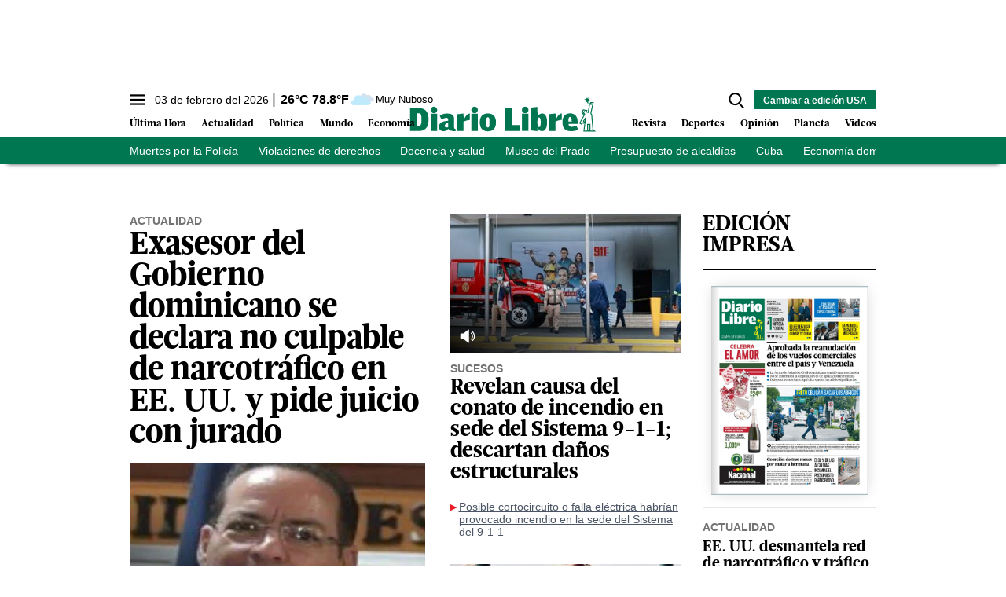

--- FILE ---
content_type: text/html; charset=utf-8
request_url: https://www.diariolibre.com/
body_size: 494775
content:
<!--blob 02/03/2026 04:40:04.585 p. m.  --><!--publishThread: 01:39:41.100 PM  --><!DOCTYPE html><html lang="es"><head><meta charset="utf-8"><meta http-equiv="X-UA-Compatible" content="IE=edge"><meta http-equiv="content-language" content="es"><meta name="viewport" content="width=device-width, initial-scale=1, maximum-scale=5" /><meta name="theme-color" content="#007651"><script async type="text/javascript" src="https://o315.diariolibre.com/script.js"></script><!-- Google Tag Manager --><script>
    (function (w, d, s, l, i) {
        w[l] = w[l] || []; w[l].push({
            'gtm.start':
                new Date().getTime(), event: 'gtm.js'
        }); var f = d.getElementsByTagName(s)[0],
            j = d.createElement(s), dl = l != 'dataLayer' ? '&l=' + l : ''; j.async = true; j.src =
                'https://www.googletagmanager.com/gtm.js?id=' + i + dl; f.parentNode.insertBefore(j, f);
    })(window, document, 'script', 'dataLayer', 'GTM-KTV3G8S');
</script><!-- End Google Tag Manager --><script async src="https://securepubads.g.doubleclick.net/tag/js/gpt.js"></script><script>
    window.googletag = window.googletag || { cmd: [] };
</script><link rel="manifest" href="/manifest.json"/><!-- //Connect Container: diariolibre --><script src="//get.s-onetag.com/5be64c9a-e976-49d3-942e-895967c362c9/tag.min.js" async defer></script><meta name="robots" content="index, follow, max-image-preview:large"><meta name="googlebot" content="index, follow"><link rel="icon" type="image/png" sizes="36x36" href="https://resources.diariolibre.com/img/favicon36x36.png"><link rel="icon" type="image/png" sizes="48x48" href="https://resources.diariolibre.com/img/favicon48x48.png"><link rel="icon" type="image/png" sizes="72x72" href="https://resources.diariolibre.com/img/favicon72x72.png"><link rel="icon" type="image/png" sizes="96x96" href="https://resources.diariolibre.com/img/favicon96x96.png"><link rel="icon" type="image/png" sizes="144x144" href="https://resources.diariolibre.com/img/favicon144x144.png"><link rel="icon" type="image/png" sizes="192x192" href="https://resources.diariolibre.com/img/favicon192x192.png"><link rel="apple-touch-icon" sizes="36x36" href="https://resources.diariolibre.com/img/favicon36x36.png"><link rel="apple-touch-icon" sizes="48x48" href="https://resources.diariolibre.com/img/favicon48x48.png"><link rel="apple-touch-icon" sizes="72x72" href="https://resources.diariolibre.com/img/favicon72x72.png"><link rel="apple-touch-icon" sizes="96x96" href="https://resources.diariolibre.com/img/favicon96x96.png"><link rel="apple-touch-icon" sizes="144x144" href="https://resources.diariolibre.com/img/favicon144x144.png"><link rel="apple-touch-icon" sizes="192x192" href="https://resources.diariolibre.com/img/favicon192x192.png"><title> Diario Libre: Ultimas Noticias de Rep&uacute;blica Dominicana </title><meta name="Description" content=" Diario Libre: el peri&oacute;dico l&iacute;der en noticias de Rep&uacute;blica Dominicana y la comunidad dominicana global." /><meta name="Keywords" content="newspaper, periodicos, santo domingo, republica dominicana, portada , hoy diario,  &Uacute;ltima hora, noticias, news,  republica dominicana, pol&iacute;tica, econom&iacute;a, deportes, encuestas, diario libre, DL" /><meta name="abstract" content=" Diario Libre: el peri&oacute;dico l&iacute;der en noticias de Rep&uacute;blica Dominicana y la comunidad dominicana global." /><meta name="news_keywords" content="newspaper, periodicos, santo domingo, republica dominicana, portada , hoy diario,  &Uacute;ltima hora, noticias, news,  republica dominicana, pol&iacute;tica, econom&iacute;a, deportes, encuestas, diario libre, DL" /><link rel="canonical" href="https://www.diariolibre.com/" ><script type="application/ld+json">{"@context": "https://schema.org","@graph": [    {      "@type": "NewsMediaOrganization",      "@id": "https://www.diariolibre.com/#publisher",      "name": "Diario Libre",      "url": "https://www.diariolibre.com/",      "foundingDate": "2001-05-10",      "alternateName": ["dl", "diario libre", "DL"],      "sameAs": [        "https://www.facebook.com/diariolibre"        ,"https://www.instagram.com/diariolibre"        ,"https://twitter.com/diariolibre"        ,"https://www.linkedin.com/company/grupodiariolibre/"      ],      "logo": {        "@type": "ImageObject",        "@id": "https://www.diariolibre.com/#logo",        "url": "https://resources.diariolibre.com/images/sitio.png",        "width": 900,        "height": 700,        "caption": "Diario Libre"      },      "image": {        "@id": "https://www.diariolibre.com/#logo"      }    },    {      "@type": "WebSite",      "@id": "https://www.diariolibre.com/#website",      "url": "https://www.diariolibre.com/",      "name": "Diario Libre",      "publisher": {        "@id": "https://www.diariolibre.com/#publisher"      },      "potentialAction": {        "@type": "SearchAction",        "target": "https://www.diariolibre.com/buscar/?q={search_term_string}",        "query-input": "required name=search_term_string"      }    },    {      "@type": "CollectionPage",      "@id": "https://www.diariolibre.com/#webpage",      "url": "https://www.diariolibre.com/",      "inLanguage": "es",      "name": " Diario Libre: Ultimas Noticias de Rep&uacute;blica Dominicana",      "isPartOf": {        "@id": "https://www.diariolibre.com/#website"      },      "about": {        "@id": "https://www.diariolibre.com/#publisher"      },      "description": "Noticias de &uacute;ltima hora sobre la actualidad en Rep&uacute;blica Dominicana y Latinoam&eacute;rica: pol&iacute;tica, econom&iacute;a, deportes, cultura, ciencia y tecnolog&iacute;a."    }  ]}</script><meta name="twitter:card" content="summary_large_image"><meta name="twitter:image" content="https://resources.diariolibre.com/images/sitio.png" /><meta name="twitter:title" content=" Diario Libre: Ultimas Noticias de Rep&uacute;blica Dominicana" /><meta name="twitter:url" content="https://www.diariolibre.com/" /><meta name="twitter:description" content=" Diario Libre: el peri&oacute;dico l&iacute;der en noticias de Rep&uacute;blica Dominicana y la comunidad dominicana global." /><meta name="twitter:site" content="@diariolibre" /><link rel="image_src" href="https://resources.diariolibre.com/images/sitio.png"><meta property="og:image" content="https://resources.diariolibre.com/images/sitio.png" /><meta property="og:title" content=" Diario Libre: Ultimas Noticias de Rep&uacute;blica Dominicana" /><meta property="og:type" content="website" /><meta property="og:locale" content="es_DO" /><meta property="og:url" content="https://www.diariolibre.com/" /><meta property="og:description" content=" Diario Libre: el peri&oacute;dico l&iacute;der en noticias de Rep&uacute;blica Dominicana y la comunidad dominicana global." /><meta property="og:site_name" content="Diario Libre" /><link rel="apple-touch-icon" sizes="180x180" href="https://resources.diariolibre.com/images/apple-touch-icon-180x180-precomposed.png"><link rel="alternate" type="application/rss+xml" title="Fuente RSS Diario Libre - Portada" href="/rss/portada.xml"><link rel="alternate" type="application/rss+xml" title="Fuente RSS Diario Libre - Actualidad" href="/rss/actualidad.xml"><link rel="alternate" type="application/rss+xml" title="Fuente RSS Diario Libre - Econom&iacute;a" href="/rss/economia.xml"><link rel="alternate" type="application/rss+xml" title="Fuente RSS Diario Libre - Deportes" href="/rss/deportes.xml"><link rel="alternate" type="application/rss+xml" title="Fuente RSS Diario Libre - Revista" href="/rss/revista.xml"><link rel="alternate" type="application/rss+xml" title="Fuente RSS Diario Libre - Opini&oacute;n" href="/rss/opinion.xml"><link rel="alternate" type="application/rss+xml" title="Fuente RSS Diario Libre - Videos" href="/rss/videos.xml"><style>
/*! tailwindcss v2.1.2 | MIT License | https://tailwindcss.com*/

/*! modern-normalize v1.1.0 | MIT License | https://github.com/sindresorhus/modern-normalize */html{-webkit-text-size-adjust:100%;line-height:1.15;-moz-tab-size:4;-o-tab-size:4;tab-size:4}body{font-family:system-ui,-apple-system,Segoe UI,Roboto,Helvetica,Arial,sans-serif,Apple Color Emoji,Segoe UI Emoji;margin:0}hr{color:inherit;height:0}abbr[title]{-webkit-text-decoration:underline dotted;text-decoration:underline dotted}b,strong{font-weight:bolder}code,kbd,pre,samp{font-family:ui-monospace,SFMono-Regular,Consolas,Liberation Mono,Menlo,monospace;font-size:1em}small{font-size:80%}sub,sup{font-size:75%;line-height:0;position:relative;vertical-align:baseline}sub{bottom:-.25em}sup{top:-.5em}table{border-color:inherit;text-indent:0}button,input,optgroup,select,textarea{font-family:inherit;font-size:100%;line-height:1.15;margin:0}button,select{text-transform:none}[type=button],[type=reset],[type=submit],button{-webkit-appearance:button}legend{padding:0}progress{vertical-align:baseline}[type=search]{-webkit-appearance:textfield;outline-offset:-2px}summary{display:list-item}blockquote,figure,h1,h2,h3,h4,h5,h6,hr,p,pre{margin:0}button{background-color:transparent;background-image:none}button:focus{outline:1px dotted;outline:5px auto -webkit-focus-ring-color}fieldset,ol,ul{margin:0;padding:0}ol,ul{list-style:none}html{font-family:ui-sans-serif,system-ui,-apple-system,BlinkMacSystemFont,Segoe UI,Roboto,Helvetica Neue,Arial,Noto Sans,sans-serif,Apple Color Emoji,Segoe UI Emoji,Segoe UI Symbol,Noto Color Emoji;line-height:1.5}body{font-family:inherit;line-height:inherit}*,:after,:before{border:0 solid #e5e7eb;box-sizing:border-box}hr{border-top-width:1px}img{border-style:solid}textarea{resize:vertical}input::-moz-placeholder,textarea::-moz-placeholder{color:#9ca3af;opacity:1}input:-ms-input-placeholder,textarea:-ms-input-placeholder{color:#9ca3af;opacity:1}input::placeholder,textarea::placeholder{color:#9ca3af;opacity:1}[role=button],button{cursor:pointer}table{border-collapse:collapse}h1,h2,h3,h4,h5,h6{font-size:inherit;font-weight:inherit}a{color:inherit;text-decoration:inherit}button,input,optgroup,select,textarea{color:inherit;line-height:inherit;padding:0}code,kbd,pre,samp{font-family:ui-monospace,SFMono-Regular,Menlo,Monaco,Consolas,Liberation Mono,Courier New,monospace}audio,canvas,iframe,img,svg,video{display:block;vertical-align:middle}img,video{height:auto;max-width:100%}p{margin-bottom:1.5rem}figure{margin:0 0 1.25rem}figcaption{border-bottom-width:2px;padding-bottom:.5rem;padding-top:.5rem}.container{width:100%}@media (min-width:768px){.container{max-width:768px}}@media (min-width:1024px){.container{max-width:1024px}}@media (min-width:1180px){.container{max-width:1180px}}@media (min-width:1660px){.container{max-width:1660px}}.space-x-3>:not([hidden])~:not([hidden]){--tw-space-x-reverse:0;margin-left:calc(.75rem*(1 - var(--tw-space-x-reverse)));margin-right:calc(.75rem*var(--tw-space-x-reverse))}.space-x-4>:not([hidden])~:not([hidden]){--tw-space-x-reverse:0;margin-left:calc(1rem*(1 - var(--tw-space-x-reverse)));margin-right:calc(1rem*var(--tw-space-x-reverse))}.appearance-none{-webkit-appearance:none;-moz-appearance:none;appearance:none}.bg-transparent{background-color:transparent}.bg-black{--tw-bg-opacity:1;background-color:rgba(0,0,0,var(--tw-bg-opacity))}.bg-white{--tw-bg-opacity:1;background-color:rgba(255,255,255,var(--tw-bg-opacity))}.bg-gray-100{--tw-bg-opacity:1;background-color:rgba(243,244,246,var(--tw-bg-opacity))}.bg-gray-200{--tw-bg-opacity:1;background-color:rgba(229,231,235,var(--tw-bg-opacity))}.bg-gray-400{--tw-bg-opacity:1;background-color:rgba(156,163,175,var(--tw-bg-opacity))}.bg-gray-700{--tw-bg-opacity:1;background-color:rgba(55,65,81,var(--tw-bg-opacity))}.bg-red-500{--tw-bg-opacity:1;background-color:rgba(239,68,68,var(--tw-bg-opacity))}.bg-red-600{--tw-bg-opacity:1;background-color:rgba(220,38,38,var(--tw-bg-opacity))}.bg-yellow-400{--tw-bg-opacity:1;background-color:rgba(251,191,36,var(--tw-bg-opacity))}.bg-blue-900{--tw-bg-opacity:1;background-color:rgba(30,58,138,var(--tw-bg-opacity))}.bg-indigo-50{--tw-bg-opacity:1;background-color:rgba(238,242,255,var(--tw-bg-opacity))}.bg-opacity-70{--tw-bg-opacity:0.7}.bg-opacity-75{--tw-bg-opacity:0.75}.border-black{--tw-border-opacity:1;border-color:rgba(0,0,0,var(--tw-border-opacity))}.border-white{--tw-border-opacity:1;border-color:rgba(255,255,255,var(--tw-border-opacity))}.border-gray-200{--tw-border-opacity:1;border-color:rgba(229,231,235,var(--tw-border-opacity))}.border-gray-300{--tw-border-opacity:1;border-color:rgba(209,213,219,var(--tw-border-opacity))}.border-gray-400{--tw-border-opacity:1;border-color:rgba(156,163,175,var(--tw-border-opacity))}.border-gray-500{--tw-border-opacity:1;border-color:rgba(107,114,128,var(--tw-border-opacity))}.border-gray-700{--tw-border-opacity:1;border-color:rgba(55,65,81,var(--tw-border-opacity))}.border-red-500{--tw-border-opacity:1;border-color:rgba(239,68,68,var(--tw-border-opacity))}.border-red-600{--tw-border-opacity:1;border-color:rgba(220,38,38,var(--tw-border-opacity))}.border-yellow-400{--tw-border-opacity:1;border-color:rgba(251,191,36,var(--tw-border-opacity))}.border-green-700{--tw-border-opacity:1;border-color:rgba(4,120,87,var(--tw-border-opacity))}.border-blue-900{--tw-border-opacity:1;border-color:rgba(30,58,138,var(--tw-border-opacity))}.rounded-sm{border-radius:.125rem}.rounded{border-radius:.25rem}.rounded-md{border-radius:.375rem}.rounded-xl{border-radius:.75rem}.rounded-2xl{border-radius:1rem}.rounded-full{border-radius:9999px}.rounded-t-md{border-top-left-radius:.375rem}.rounded-r-md,.rounded-t-md{border-top-right-radius:.375rem}.rounded-r-md{border-bottom-right-radius:.375rem}.rounded-r-lg{border-bottom-right-radius:.5rem;border-top-right-radius:.5rem}.rounded-t-2xl{border-top-left-radius:1rem;border-top-right-radius:1rem}.rounded-b-2xl{border-bottom-left-radius:1rem;border-bottom-right-radius:1rem}.rounded-bl-lg{border-bottom-left-radius:.5rem}.border-dashed{border-style:dashed}.border-none{border-style:none}.border-0{border-width:0}.border-2{border-width:2px}.border-4{border-width:4px}.border{border-width:1px}.border-t-0{border-top-width:0}.border-t-2{border-top-width:2px}.border-b-2{border-bottom-width:2px}.border-b-4{border-bottom-width:4px}.border-t{border-top-width:1px}.border-r{border-right-width:1px}.border-b{border-bottom-width:1px}.cursor-pointer{cursor:pointer}.block{display:block}.inline-block{display:inline-block}.inline{display:inline}.flex{display:flex}.inline-flex{display:inline-flex}.table{display:table}.table-cell{display:table-cell}.grid{display:grid}.contents{display:contents}.hidden{display:none}.flex-row-reverse{flex-direction:row-reverse}.flex-col{flex-direction:column}.flex-wrap{flex-wrap:wrap}.items-start{align-items:flex-start}.items-end{align-items:flex-end}.items-center{align-items:center}.items-baseline{align-items:baseline}.items-stretch{align-items:stretch}.content-center{align-content:center}.content-start{align-content:flex-start}.content-end{align-content:flex-end}.content-between{align-content:space-between}.content-around{align-content:space-around}.self-start{align-self:flex-start}.self-end{align-self:flex-end}.self-center{align-self:center}.self-stretch{align-self:stretch}.justify-start{justify-content:flex-start}.justify-end{justify-content:flex-end}.justify-center{justify-content:center}.justify-between{justify-content:space-between}.justify-around{justify-content:space-around}.justify-evenly{justify-content:space-evenly}.flex-1{flex:1 1 0%}.flex-auto{flex:1 1 auto}.flex-none{flex:none}.flex-grow{flex-grow:1}.order-1{order:1}.order-2{order:2}.order-3{order:3}.order-first{order:-9999}.order-last{order:9999}.float-right{float:right}.float-left{float:left}.font-thin{font-weight:100}.font-normal{font-weight:400}.font-semibold{font-weight:600}.font-bold{font-weight:700}.font-extrabold{font-weight:800}.h-1{height:.25rem}.h-5{height:1.25rem}.h-6{height:1.5rem}.h-8{height:2rem}.h-10{height:2.5rem}.h-16{height:4rem}.h-20{height:5rem}.h-24{height:6rem}.h-32{height:8rem}.h-44{height:11rem}.h-56{height:14rem}.h-64{height:16rem}.h-80{height:20rem}.h-96{height:24rem}.h-112{height:28rem}.h-128{height:32rem}.h-auto{height:auto}.h-full{height:100%}.h-screen{height:100vh}.text-sm{font-size:.775em;line-height:1.3em}.text-md{font-size:.875em;line-height:1.2em}.text-lg{font-size:1.2em;line-height:1.1em}.text-xl{font-size:1.7em;line-height:1em}.text-1xl{font-size:2.5em;line-height:1em}.text-2xl{font-size:3.2em;line-height:1.15em}.text-mob-lg{font-size:1em;line-height:1.2em}.text-mob-xl{font-size:1.2em;line-height:1em}.text-mob-2xl{font-size:2.2em;line-height:1.1em}.leading-7{line-height:1.75rem}.leading-8{line-height:2rem}.leading-none{line-height:1}.leading-tight{line-height:1.25}.list-disc{list-style-type:disc}.m-2{margin:.5rem}.m-auto{margin:auto}.-m-3{margin:-.75rem}.my-0{margin-bottom:0;margin-top:0}.mx-0{margin-left:0;margin-right:0}.my-1{margin-bottom:.25rem;margin-top:.25rem}.mx-1{margin-left:.25rem;margin-right:.25rem}.my-2{margin-bottom:.5rem;margin-top:.5rem}.mx-2{margin-left:.5rem;margin-right:.5rem}.my-3{margin-bottom:.75rem;margin-top:.75rem}.mx-3{margin-left:.75rem;margin-right:.75rem}.my-4{margin-bottom:1rem;margin-top:1rem}.mx-4{margin-left:1rem;margin-right:1rem}.my-5{margin-bottom:1.25rem;margin-top:1.25rem}.my-6{margin-bottom:1.5rem;margin-top:1.5rem}.my-7{margin-bottom:1.75rem;margin-top:1.75rem}.mx-8{margin-left:2rem;margin-right:2rem}.my-12{margin-bottom:3rem;margin-top:3rem}.my-auto{margin-bottom:auto;margin-top:auto}.mx-auto{margin-left:auto;margin-right:auto}.-mx-1{margin-left:-.25rem;margin-right:-.25rem}.-mx-2{margin-left:-.5rem;margin-right:-.5rem}.-mx-4{margin-left:-1rem;margin-right:-1rem}.-mx-6{margin-left:-1.5rem;margin-right:-1.5rem}.mb-0{margin-bottom:0}.mt-1{margin-top:.25rem}.mr-1{margin-right:.25rem}.mb-1{margin-bottom:.25rem}.mt-2{margin-top:.5rem}.mr-2{margin-right:.5rem}.mb-2{margin-bottom:.5rem}.ml-2{margin-left:.5rem}.mt-3{margin-top:.75rem}.mr-3{margin-right:.75rem}.mb-3{margin-bottom:.75rem}.ml-3{margin-left:.75rem}.mt-4{margin-top:1rem}.mr-4{margin-right:1rem}.mb-4{margin-bottom:1rem}.mt-5{margin-top:1.25rem}.mr-5{margin-right:1.25rem}.mb-5{margin-bottom:1.25rem}.mt-6{margin-top:1.5rem}.mr-6{margin-right:1.5rem}.mb-6{margin-bottom:1.5rem}.mb-7{margin-bottom:1.75rem}.mt-8{margin-top:2rem}.mb-8{margin-bottom:2rem}.mt-12{margin-top:3rem}.mb-12{margin-bottom:3rem}.mt-16{margin-top:4rem}.mt-auto{margin-top:auto}.mr-auto{margin-right:auto}.mb-auto{margin-bottom:auto}.-mb-1{margin-bottom:-.25rem}.-mt-2{margin-top:-.5rem}.-mr-3{margin-right:-.75rem}.-ml-4{margin-left:-1rem}.-mt-6{margin-top:-1.5rem}.-mt-8{margin-top:-2rem}.-mt-20{margin-top:-5rem}.-mt-28{margin-top:-7rem}.max-h-10{max-height:2.5rem}.max-w-32{max-width:8rem}.max-w-80{max-width:20rem}.max-w-176{max-width:44rem}.max-w-md{max-width:950px}.min-h-160{min-height:40rem}.min-w-max{min-width:-webkit-max-content;min-width:-moz-max-content;min-width:max-content}.object-contain{-o-object-fit:contain;object-fit:contain}.object-cover{-o-object-fit:cover;object-fit:cover}.hover\:opacity-50:hover{opacity:.5}.hover\:opacity-90:hover{opacity:.9}.focus\:outline-none:focus{outline:2px solid transparent;outline-offset:2px}.overflow-auto{overflow:auto}.overflow-hidden{overflow:hidden}.overflow-scroll{overflow:scroll}.p-0{padding:0}.p-1{padding:.25rem}.p-2{padding:.5rem}.p-3{padding:.75rem}.p-4{padding:1rem}.p-6{padding:1.5rem}.p-8{padding:2rem}.px-0{padding-left:0;padding-right:0}.py-1{padding-bottom:.25rem;padding-top:.25rem}.px-1{padding-left:.25rem;padding-right:.25rem}.py-2{padding-bottom:.5rem;padding-top:.5rem}.px-2{padding-left:.5rem;padding-right:.5rem}.py-3{padding-bottom:.75rem;padding-top:.75rem}.px-3{padding-left:.75rem;padding-right:.75rem}.py-4{padding-bottom:1rem;padding-top:1rem}.px-4{padding-left:1rem;padding-right:1rem}.py-5{padding-bottom:1.25rem;padding-top:1.25rem}.px-5{padding-left:1.25rem;padding-right:1.25rem}.py-6{padding-bottom:1.5rem;padding-top:1.5rem}.px-6{padding-left:1.5rem;padding-right:1.5rem}.py-8{padding-bottom:2rem;padding-top:2rem}.px-8{padding-left:2rem;padding-right:2rem}.py-10{padding-bottom:2.5rem;padding-top:2.5rem}.py-12{padding-bottom:3rem;padding-top:3rem}.px-12{padding-left:3rem;padding-right:3rem}.py-16{padding-bottom:4rem;padding-top:4rem}.pt-1{padding-top:.25rem}.pb-1{padding-bottom:.25rem}.pt-2{padding-top:.5rem}.pr-2{padding-right:.5rem}.pb-2{padding-bottom:.5rem}.pl-2{padding-left:.5rem}.pt-3{padding-top:.75rem}.pr-3{padding-right:.75rem}.pb-3{padding-bottom:.75rem}.pl-3{padding-left:.75rem}.pt-4{padding-top:1rem}.pb-4{padding-bottom:1rem}.pb-5{padding-bottom:1.25rem}.pt-6{padding-top:1.5rem}.pb-6{padding-bottom:1.5rem}.pl-6{padding-left:1.5rem}.pt-8{padding-top:2rem}.pb-8{padding-bottom:2rem}.pt-10{padding-top:2.5rem}.pb-10{padding-bottom:2.5rem}.pt-12{padding-top:3rem}.pb-12{padding-bottom:3rem}.pb-14{padding-bottom:3.5rem}.pb-20{padding-bottom:5rem}.fixed{position:fixed}.absolute{position:absolute}.relative{position:relative}.top-0{top:0}.right-0{right:0}.bottom-0{bottom:0}.left-0{left:0}.bottom-2{bottom:.5rem}.-top-2{top:-.5rem}.-left-2{left:-.5rem}.resize{resize:both}*{--tw-shadow:0 0 transparent}.shadow-md{--tw-shadow:0 4px 6px -1px rgba(0,0,0,0.1),0 2px 4px -1px rgba(0,0,0,0.06);box-shadow:var(--tw-ring-offset-shadow,0 0 transparent),var(--tw-ring-shadow,0 0 transparent),var(--tw-shadow)}*{--tw-ring-inset:var(--tw-empty,/*!*/ /*!*/);--tw-ring-offset-width:0px;--tw-ring-offset-color:#fff;--tw-ring-color:rgba(59,130,246,0.5);--tw-ring-offset-shadow:0 0 transparent;--tw-ring-shadow:0 0 transparent}.table-auto{table-layout:auto}.table-fixed{table-layout:fixed}.text-left{text-align:left}.text-center{text-align:center}.text-right{text-align:right}.text-black{--tw-text-opacity:1;color:rgba(0,0,0,var(--tw-text-opacity))}.text-white{--tw-text-opacity:1;color:rgba(255,255,255,var(--tw-text-opacity))}.text-gray-400{--tw-text-opacity:1;color:rgba(156,163,175,var(--tw-text-opacity))}.text-gray-500{--tw-text-opacity:1;color:rgba(107,114,128,var(--tw-text-opacity))}.text-gray-600{--tw-text-opacity:1;color:rgba(75,85,99,var(--tw-text-opacity))}.text-gray-700{--tw-text-opacity:1;color:rgba(55,65,81,var(--tw-text-opacity))}.text-gray-900{--tw-text-opacity:1;color:rgba(17,24,39,var(--tw-text-opacity))}.text-red-500{--tw-text-opacity:1;color:rgba(239,68,68,var(--tw-text-opacity))}.text-red-600{--tw-text-opacity:1;color:rgba(220,38,38,var(--tw-text-opacity))}.text-yellow-400{--tw-text-opacity:1;color:rgba(251,191,36,var(--tw-text-opacity))}.text-blue-600{--tw-text-opacity:1;color:rgba(37,99,235,var(--tw-text-opacity))}.truncate{overflow:hidden;text-overflow:ellipsis;white-space:nowrap}.italic{font-style:italic}.not-italic{font-style:normal}.uppercase{text-transform:uppercase}.capitalize{text-transform:capitalize}.normal-case{text-transform:none}.underline{text-decoration:underline}.align-baseline{vertical-align:baseline}.align-top{vertical-align:top}.align-middle{vertical-align:middle}.align-bottom{vertical-align:bottom}.w-5{width:1.25rem}.w-8{width:2rem}.w-10{width:2.5rem}.w-16{width:4rem}.w-20{width:5rem}.w-24{width:6rem}.w-32{width:8rem}.w-44{width:11rem}.w-48{width:12rem}.w-auto{width:auto}.w-2\/12{width:16.666667%}.w-3\/12{width:25%}.w-4\/12{width:33.333333%}.w-5\/12{width:41.666667%}.w-6\/12{width:50%}.w-7\/12{width:58.333333%}.w-8\/12{width:66.666667%}.w-9\/12{width:75%}.w-10\/12{width:83.333333%}.w-full{width:100%}.w-max{width:-webkit-max-content;width:-moz-max-content;width:max-content}.z-10{z-index:10}.z-20{z-index:20}.gap-2{gap:.5rem}.gap-4{gap:1rem}.grid-cols-1{grid-template-columns:repeat(1,minmax(0,1fr))}.transform{--tw-translate-x:0;--tw-translate-y:0;--tw-rotate:0;--tw-skew-x:0;--tw-skew-y:0;--tw-scale-x:1;--tw-scale-y:1;transform:translateX(var(--tw-translate-x)) translateY(var(--tw-translate-y)) rotate(var(--tw-rotate)) skewX(var(--tw-skew-x)) skewY(var(--tw-skew-y)) scaleX(var(--tw-scale-x)) scaleY(var(--tw-scale-y))}.rotate-90{--tw-rotate:90deg}.transition{transition-duration:.15s;transition-property:background-color,border-color,color,fill,stroke,opacity,box-shadow,transform,filter,-webkit-backdrop-filter;transition-property:background-color,border-color,color,fill,stroke,opacity,box-shadow,transform,filter,backdrop-filter;transition-property:background-color,border-color,color,fill,stroke,opacity,box-shadow,transform,filter,backdrop-filter,-webkit-backdrop-filter;transition-timing-function:cubic-bezier(.4,0,.2,1)}@-webkit-keyframes spin{to{transform:rotate(1turn)}}@keyframes spin{to{transform:rotate(1turn)}}@-webkit-keyframes ping{75%,to{opacity:0;transform:scale(2)}}@keyframes ping{75%,to{opacity:0;transform:scale(2)}}@-webkit-keyframes pulse{50%{opacity:.5}}@keyframes pulse{50%{opacity:.5}}@-webkit-keyframes bounce{0%,to{-webkit-animation-timing-function:cubic-bezier(.8,0,1,1);animation-timing-function:cubic-bezier(.8,0,1,1);transform:translateY(-25%)}50%{-webkit-animation-timing-function:cubic-bezier(0,0,.2,1);animation-timing-function:cubic-bezier(0,0,.2,1);transform:none}}@keyframes bounce{0%,to{-webkit-animation-timing-function:cubic-bezier(.8,0,1,1);animation-timing-function:cubic-bezier(.8,0,1,1);transform:translateY(-25%)}50%{-webkit-animation-timing-function:cubic-bezier(0,0,.2,1);animation-timing-function:cubic-bezier(0,0,.2,1);transform:none}}.filter{--tw-blur:var(--tw-empty,/*!*/ /*!*/);--tw-brightness:var(--tw-empty,/*!*/ /*!*/);--tw-contrast:var(--tw-empty,/*!*/ /*!*/);--tw-grayscale:var(--tw-empty,/*!*/ /*!*/);--tw-hue-rotate:var(--tw-empty,/*!*/ /*!*/);--tw-invert:var(--tw-empty,/*!*/ /*!*/);--tw-saturate:var(--tw-empty,/*!*/ /*!*/);--tw-sepia:var(--tw-empty,/*!*/ /*!*/);--tw-drop-shadow:var(--tw-empty,/*!*/ /*!*/);filter:var(--tw-blur) var(--tw-brightness) var(--tw-contrast) var(--tw-grayscale) var(--tw-hue-rotate) var(--tw-invert) var(--tw-saturate) var(--tw-sepia) var(--tw-drop-shadow)}@font-face{font-display:swap;font-family:GlosaHeadline;font-weight:700;src:url(https://resources.diariolibre.com/fonts/GlosaHeadline-Black.woff2) format("woff2"),url(https://resources.diariolibre.com/fonts/GlosaHeadline-Black.woff) format("woff")}body{font-family:Roboto,Calibri,sans-serif;overflow-x:hidden}h1,h2,h3{font-family:GlosaHeadline,Arial,sans-serif;font-weight:700}a:active,a:hover{opacity:.5}p a{color:#128fd3;font-weight:700;text-decoration:underline}article a .filter-video+div{transition:.3s}article a:hover .filter-video+div{bottom:calc(50% - 54px);left:calc(50% - 38px);opacity:.5;transition:.3s}article a .filter-video+div .play-icon{transition:.3s}article a:hover .filter-video+div .play-icon{font-size:5em;transition:.3s}article a:hover .filter-video+div .play-icon svg{font-size:5em;margin-bottom:calc(50% + 12px);transition:.3s;width:46px!important}.meta{color:#737373;font-family:Roboto,Calibri,sans-serif;font-weight:700;text-transform:uppercase}.author{color:#696969}button:hover{opacity:.5}.skin-container{bottom:0;display:none;left:0;pointer-events:none;position:absolute;right:0;top:0}.skin-left{float:left;margin-left:-180px}.skin-left,.skin-right{pointer-events:all;position:sticky;top:140px}.skin-right{float:right;margin-right:-180px}@media (min-width:1300px){.skin-container{display:block}}.fixed-content{position:sticky;top:140px}.glosa{font-family:GlosaHeadline,Arial,sans-serif}.roboto{font-family:Roboto,Calibri,sans-serif}.navbar{background-color:#fff;box-shadow:0 8px 6px -9px #000;position:sticky;top:0;z-index:6}.navbar ul{overflow:hidden}.navbar li{float:left}.navbar .top-menu{background-color:#fff;height:2.2rem;width:100%}.navbar .main-menu{background-color:#fff;padding:2rem .2rem .4rem;position:relative;width:100%}.navbar .main-menu .left-side ul{bottom:0;left:0;position:absolute}.navbar .main-menu .left-side li{font-family:GlosaHeadline,Arial,sans-serif;font-size:1em;font-weight:700;line-height:1em;margin-right:1.2rem;padding:.3rem 0}.navbar .main-menu .right-side ul{bottom:0;position:absolute;right:0}.navbar .main-menu .right-side li{font-family:GlosaHeadline,Arial,sans-serif;font-size:1em;font-weight:700;line-height:1em;margin-left:1.2rem;padding:.3rem 0}.navbar .main-menu .nav-left-side li{margin-right:1.2rem}.navbar .main-menu .nav-left-side li,.navbar .main-menu .nav-right-side li{font-family:GlosaHeadline,Arial,sans-serif;font-size:16px;font-weight:700;line-height:1em;padding:.3rem 0}.navbar .main-menu .nav-right-side li{margin-left:1.2rem}.navbar .day-topics{background-color:#007651;color:#fff;max-height:2.2em;width:100%}.clima-service .temp{font-size:1em;font-weight:700;line-height:0}.clima-service .temp:before{content:"|";font-size:1.2em;font-weight:100;margin-right:.4rem}.clima-service .descripcion{font-size:.8em;line-height:1;vertical-align:middle}.clima-service img{pointer-events:none;transform:scale(1.4)}.navbar .day-topics ul{list-style-type:none;overflow-x:auto;white-space:nowrap}.day-topics li{display:inline-block;float:none;font-size:14px;margin-right:1.6rem;padding:.4rem 0}.navbar .day-topics ul::-webkit-scrollbar{opacity:0}.main-logo{margin:-20px auto auto}@media (max-width:1660px){.navbar .main-menu .nav-left-side li,.navbar .main-menu .nav-right-side li{font-size:.8em}}.sidenav{background-color:#fff;height:100%;left:0;margin-left:-350px;overflow-x:hidden;padding-top:60px;position:fixed;top:0;transition:.2s;width:350px;z-index:6}.sidenav.nav-expanded{margin-left:0}.filter-sidenav{background:#000000b0;height:100vh;left:0;position:fixed;top:0;width:100%;z-index:6}.accordion{color:#000;height:auto;overflow:hidden;transition:height .3s ease;width:100%}.accordion .accordion_tab{font-weight:700;position:relative;-webkit-user-select:none;-moz-user-select:none;-ms-user-select:none;user-select:none}.accordion .accordion_tab:after{background-color:#000;border-radius:50px;color:#fff;content:"+";display:inline-block;float:right;height:18px;line-height:14px;padding:.15rem .3rem;width:18px}.accordion .accordion_tab.active:after{content:"–"}.accordion.active{height:auto;transition:height .3s ease}.accordion .accordion_content{max-height:0;transition:max-height .3s ease-out}.accordion.active .accordion_content{max-height:800px;transition:max-height .3s ease-in}.social-nav .social-btn{border:2px solid #007651;border-radius:50px}.nav-close{position:absolute;right:16px;top:16px}input[type=search]::-ms-clear,input[type=search]::-ms-reveal{display:none;height:0;width:0}input[type=search]::-webkit-search-cancel-button,input[type=search]::-webkit-search-decoration,input[type=search]::-webkit-search-results-button,input[type=search]::-webkit-search-results-decoration{display:none}#search-submit{display:none;font-size:.8em;height:23px;line-height:0;margin-left:-36px;padding:0 10px}#search-input{display:none;margin-right:-22px}#main-sidenav::-webkit-scrollbar{width:10px}#main-sidenav::-webkit-scrollbar-track{background-color:#e4e4e4;border-radius:100px}#main-sidenav::-webkit-scrollbar-thumb{background-color:#007651;border:6px solid rgba(0,0,0,.18);border-left:0;border-radius:100px;border-right:0}.related h2,.related h3,.related h4{font-family:Roboto,Calibri,sans-serif;font-weight:400}.related h2:before,.related h3:before,.related h4:before{color:#ec1c24;content:"\25B6";float:left;font-size:.8em;margin-right:.2rem}.especial-tag{border-radius:50px;display:inline-block;margin:0 .8rem .4rem 0;padding:.2rem .6rem;text-decoration:none}.live-tag:before{-webkit-animation:fade 1.5s .1s infinite;animation:fade 1.5s .1s infinite;background:#ec1c24;border-radius:50%;content:"\A";display:inline-block;height:10px;margin-right:.4rem;width:10px}@-webkit-keyframes fade{0%{opacity:1}to{opacity:0}}@keyframes fade{0%{opacity:1}80%{opacity:1}to{opacity:0}}.bg-green-dl{background-color:#007651}.bg-dialogo{background-color:#ffec00}.dl-impreso-img img{box-shadow:0 0 18px -4px rgba(0,0,0,.2)}.columna h3{font-family:Roboto,Calibri,sans-serif;font-weight:400}.survey{border:2px solid #007651}.survey button{background-color:#007651;border-radius:4px;color:#fff;padding:.4rem;text-transform:uppercase}.survey button:disabled{background-color:#fff;border:1px solid #cacaca;color:#696969;cursor:default}.survey button:disabled:hover{opacity:1}.survey .answer-container input{margin-bottom:.8rem;margin-right:.4rem}.survey .answer-container label span{font-weight:700}.survey .answer-container .choice-bar{background-color:#cacaca;margin-bottom:.6rem}.news-list .title span,.newsletter-list .title span{font-family:GlosaHeadline,Arial,sans-serif;font-size:1.2em;text-transform:uppercase}.news-list .title a,.newsletter-list .title a{color:#737373;float:right;font-weight:700;text-decoration:underline}.news-list ol{counter-reset:item;list-style:none;padding:0}.news-list li{counter-increment:item;display:flex}.news-list li:before{color:#e40000;content:counter(item);font-family:GlosaHeadline,Arial,sans-serif;font-size:1.6em;font-weight:700;margin-right:.5rem;margin-top:-.2em}.news-list h3{font-size:1em;line-height:1.2em}.newsletter-list{display:inline}.newsletter-list .newsletter-check{margin:.4em 1.4em 0 0}.newsletter-list li label{font-size:1em;letter-spacing:-.03em;line-height:1.1em}.newsletter-list .newsletter-email{border:1px solid #737373;border-radius:4px;padding:12px;text-align:center;width:100%}.newsletter-list .newsletter-submit{background-color:#007651;border-radius:4px;color:#fff;padding:12px;text-align:center;text-transform:uppercase;width:100%}.sport-btn{cursor:pointer;min-width:6rem}.sport-btn:hover{opacity:.5}.sport-btn.active:hover{cursor:inherit;opacity:1}.sport-btn.active{background-color:#dc2626;border-color:#dc2626;color:#fff}.sport-selection{cursor:pointer}.sport-selection:hover{border-color:#dc2626;opacity:.5}.sport-selection.active:hover{cursor:inherit;opacity:1}.sport-selection.active{border-color:#dc2626;color:#000}.filter-suspendido{background-color:hsla(0,0%,66%,.5);display:flex;height:100%;left:0;position:absolute;top:0;width:100%}.filter-suspendido span{background-color:#dc2626;color:#fff;margin:auto;padding:.2rem .4rem}.tabla-posiciones table{min-width:800px;width:100%}.tabla-posiciones .table-container{overflow-x:auto;padding:1px}.tabla-posiciones table tr th:first-child{text-align:left}.tabla-posiciones table.central tr th,.tabla-posiciones table tr th{background-color:#041e41;color:#fff}.tabla-posiciones table.este tr th{background-color:#c90000;color:#fff}.tabla-posiciones table tr th{padding:1rem}.tabla-posiciones table tbody{border-left:1px solid #cacaca;border-right:1px solid #cacaca}.tabla-posiciones table tbody td{border-bottom:1px solid #cacaca;padding:1rem;text-align:center}.tabla-posiciones table tbody td:first-child{text-align:left}.tabla-posiciones table{counter-reset:rowNumber}.tabla-posiciones table tbody tr .number:before{content:counter(rowNumber) " ";counter-increment:rowNumber;display:table-cell;padding-right:.3em;text-align:right}.tabla-posiciones-portada .table-container{padding:0}.tabla-posiciones-portada table{min-width:auto}.tabla-posiciones-portada table tbody td{padding:4px 8px}.sports-slider+.arrow,.sports-slider+.arrow+.arrow{cursor:pointer;position:absolute;top:calc(50% - 16px)}.sports-slider+.arrow+.arrow.slick-disabled,.sports-slider+.arrow.slick-disabled{display:none!important}.sports-slider+.arrow.prev{left:0}.sports-slider+.arrow+.arrow.next,.sports-slider+.arrow.prev{background-color:#fff;border:1px solid #7e7e7e;border-radius:50px;padding:8px}.sports-slider+.arrow+.arrow.next{right:0}@media (min-width:767px){.sports-slider .slick-list{padding-right:60px}}.sport-cintillo{background-color:#041e41;color:#fff}.sport-team-1,.sport-team-2{color:#707070;font-weight:400}.sport-team-1.team-winner,.sport-team-2.team-winner{color:#000;font-weight:700}.team-object-logo{background-color:#cacaca}.mira-calendar .ui-widget.ui-widget-content{margin:auto}.ui-datepicker{background-color:#f9f9f9;box-shadow:0 6px 10px 0 #b2b2b2;max-width:300px;padding:18px;width:100%}.ui-datepicker table{margin:auto}.ui-widget.ui-widget-content{border:none}.ui-widget-header{background-color:transparent;border:none}.ui-datepicker .ui-datepicker-title{margin:0 0 0 8px;text-align:left}.ui-datepicker .ui-datepicker-prev{left:auto;right:40px}.ui-datepicker .ui-datepicker-next,.ui-datepicker .ui-datepicker-prev{border:1px solid #696969;border-radius:50px}.ui-icon-circle-triangle-w{background-position:-96px 0}.ui-icon-circle-triangle-e{background-position:-32px 0}.ui-datepicker th{font-size:.8em}.ui-state-default,.ui-widget-content .ui-state-default,.ui-widget-header .ui-state-default{background-color:transparent;border:none;border-radius:50px;color:#919191;margin:0 1px;padding:6px 2px;text-align:center}.ui-state-active{background-color:#c90000!important;color:#fff!important}.ui-state-disabled .ui-state-default,.ui-widget-content .ui-state-disabled .ui-state-default,.ui-widget-header .ui-state-disabled .ui-state-default{background-color:transparent;color:#696969;font-weight:400}.midl-option.active{border-bottom:3px solid #000;color:#000}.midl-option.active:hover{cursor:inherit;opacity:1}.midl-navbar,.midl-navbar .main-menu{background-color:#007651}.midl-navbar .main-menu{min-height:60px;padding:.4rem .2rem .6rem}.midl-navbar .day-topics{background-color:#f1f1f1;color:#000;font-weight:700}.midl-navbar .main-logo{margin:0}.switch{display:inline-block;position:relative}.switch-input{display:none}.switch-label{clip:rect(0 0 0 0);color:transparent;display:block;height:24px;text-indent:-150%;-webkit-user-select:none;-moz-user-select:none;-ms-user-select:none;user-select:none;width:48px}.switch-label:after,.switch-label:before{content:"";cursor:pointer;display:block;position:absolute}.switch-label:before{background-color:#dedede;border-radius:9999em;height:100%;transition:background-color .25s ease;width:100%}.switch-label:after{background-color:#fff;border-radius:50%;box-shadow:0 0 2px rgba(0,0,0,.45);height:24px;left:0;top:0;transition:left .25s ease;width:24px}.switch-input:checked+.switch-label:before{background-color:#007651}.switch-input:checked+.switch-label:after{left:24px}.box-checkbox{cursor:pointer;font-size:22px;margin-bottom:12px;padding-left:30px;position:relative;-webkit-user-select:none;-moz-user-select:none;-ms-user-select:none;user-select:none}.box-checkbox input{cursor:pointer;height:0;opacity:0;position:absolute;width:0}.box-checkbox .checkmark{background-color:#eee;height:28px;left:0;position:absolute;top:0;width:28px}.box-checkbox:hover input~.checkmark{background-color:#ccc}.box-checkbox input:checked~.checkmark{background-color:#007651}.box-checkbox .checkmark:after{content:"";display:none;position:absolute}.box-checkbox input:checked~.checkmark:after{display:block}.box-checkbox .checkmark:after{border:solid #fff;border-width:0 3px 3px 0;height:14px;left:12px;top:5px;transform:rotate(45deg);width:7px}.box-checkbox.little{font-size:17px;margin-bottom:0;padding-left:20px}.box-checkbox.little .checkmark{height:20px;width:20px}.box-checkbox.little .checkmark:after{height:11px;left:7px;top:4px}.topic-slider+.arrow,.topic-slider+.arrow+.arrow{cursor:pointer;position:absolute;top:calc(22% - 16px)}.topic-slider+.arrow+.arrow.slick-disabled,.topic-slider+.arrow.slick-disabled{display:none!important}.topic-slider+.arrow.prev{left:0}.topic-slider+.arrow+.arrow.next,.topic-slider+.arrow.prev{background-color:#fff;border:1px solid #7e7e7e;border-radius:50px;padding:8px}.topic-slider+.arrow+.arrow.next{right:0}.modal-background{height:100%;left:0;margin:0 auto;position:fixed;top:0;width:100%;z-index:6}.share-icons{margin-left:auto;margin-right:0}.share-icons,.share-icons li{width:-webkit-fit-content;width:-moz-fit-content;width:fit-content}.share-icons li{border:1px solid #e5e7eb;border-radius:50px;display:block;margin:.4em 0;padding:.4em}.share-patrocinio li{border:1px solid #000;display:inline-block;-webkit-filter:saturate(0) grayscale(100%) brightness(69%) contrast(1000%)}.med-service{font-size:1em}.alpha-service,.med-service{background-color:#333;color:#fff}.alpha-service{font-size:.8em}.alpha-service table,.med-service table{text-align:right}.alpha-service table thead,.med-service table thead{text-transform:uppercase}.alpha-service table tr,.med-service table tr{border-bottom:1px dotted #fff}.alpha-service table thead th:first-child,.med-service table thead th:first-child{text-align:left}.alpha-service table thead th:nth-child(2){text-align:center}.alpha-service table tbody td,.med-service table tbody td{padding:2px}.alpha-service table tbody td:first-child,.med-service table tbody td:first-child{text-align:left}.alpha-service table tbody td:nth-child(2){text-align:center}.horoscope{border:1px solid #ff338d}.horoscope a{color:#ff338d;text-decoration:underline}.horoscope p a{color:#ff338d;text-decoration:none;text-transform:uppercase}.horoscope-section .horoscope-share{padding:0}.horoscope-section .horoscope-share li{display:inline-block;-webkit-filter:saturate(0) grayscale(100%) brightness(69%) contrast(1000%);margin:0 .8rem}.small-slider .filter,.small-video .filter{height:100%;left:0;position:absolute;top:0;width:100%}.small-slider .meta{color:#fff}.filter-video{background:#000;background:linear-gradient(22deg,#000,transparent 50%)}.filter{background:#000;background:linear-gradient(0deg,#000 20%,rgba(255,255,255,0))}.filter-super-article{background:#000;background:linear-gradient(140deg,rgba(0,0,0,.3) 10%,#000 70%)}.small-slider h3,.small-video h3{font-family:Roboto,Calibri,sans-serif;font-weight:100}.small-slider .slick-dots{bottom:.2rem;list-style:none!important;position:absolute;text-align:center;width:100%}.small-slider .slick-dots li{display:inline}.small-slider .slick-dots li button{background-color:#fff;border-radius:50px;cursor:pointer;height:14px;margin:0 4px;overflow:hidden;text-indent:-9999px;white-space:nowrap;width:14px}.small-slider .slick-dots li.slick-active button{background-color:transparent;border:3px solid #fff;height:20px;width:20px}.tablero-service{background-color:#ebebeb;color:#333;font-size:1em}.tablero-service .tablero-container{max-height:270px;overflow-y:auto}.tablero-service .tablero-btn{background-color:#0e0e0e;cursor:pointer}.tablero-service .tablero-btn:hover{border-bottom:1px solid #fff}.tablero-service .tablero-btn.active{background-color:#000;border-bottom:2px solid #dc2626;font-weight:700}.tablero-service .tablero-btn.active:hover{cursor:inherit}.tablero-service .today-games{background-color:#9d0909;color:#fff;font-weight:700}.tablero-service .today-games .icon{-webkit-animation:ring 4s ease-in-out .7s infinite;-moz-animation:ring 4s ease-in-out .7s infinite;animation:ring 4s ease-in-out .7s infinite;-webkit-transform-origin:50% 4px;-moz-transform-origin:50% 4px;transform-origin:50% 4px}@-webkit-keyframes ring{0%{transform:rotate(0)}1%{transform:rotate(30deg)}3%{transform:rotate(-28deg)}5%{transform:rotate(34deg)}7%{transform:rotate(-32deg)}9%{transform:rotate(30deg)}11%{transform:rotate(-28deg)}13%{transform:rotate(26deg)}15%{transform:rotate(-24deg)}17%{transform:rotate(22deg)}19%{transform:rotate(-20deg)}21%{transform:rotate(18deg)}23%{transform:rotate(-16deg)}25%{transform:rotate(14deg)}27%{transform:rotate(-12deg)}29%{transform:rotate(10deg)}31%{transform:rotate(-8deg)}33%{transform:rotate(6deg)}35%{transform:rotate(-4deg)}37%{transform:rotate(2deg)}39%{transform:rotate(-1deg)}41%{transform:rotate(1deg)}43%{transform:rotate(0)}to{transform:rotate(0)}}@keyframes ring{0%{transform:rotate(0)}1%{transform:rotate(30deg)}3%{transform:rotate(-28deg)}5%{transform:rotate(34deg)}7%{transform:rotate(-32deg)}9%{transform:rotate(30deg)}11%{transform:rotate(-28deg)}13%{transform:rotate(26deg)}15%{transform:rotate(-24deg)}17%{transform:rotate(22deg)}19%{transform:rotate(-20deg)}21%{transform:rotate(18deg)}23%{transform:rotate(-16deg)}25%{transform:rotate(14deg)}27%{transform:rotate(-12deg)}29%{transform:rotate(10deg)}31%{transform:rotate(-8deg)}33%{transform:rotate(6deg)}35%{transform:rotate(-4deg)}37%{transform:rotate(2deg)}39%{transform:rotate(-1deg)}41%{transform:rotate(1deg)}43%{transform:rotate(0)}to{transform:rotate(0)}}.podcast .play-icon{border:4px solid #696969;border-radius:50px;color:#696969;padding:0 .1rem 0 .3rem}.search-filter select{max-width:10rem}@media (max-width:1023px){.share-icons{margin-left:1rem;margin-right:auto;width:-webkit-fit-content;width:-moz-fit-content;width:fit-content}.share-icons li{display:inline-block}.navbar .main-menu .left-side li,.navbar .main-menu .right-side li{display:none}}@media (max-width:1660px){.main-logo{max-width:240px}.navbar .main-menu .left-side li{font-size:.9em;margin-right:1rem}.navbar .main-menu .right-side li{font-size:.9em;margin-left:1rem}.cronologia ul{padding:0 0 0 32%}}.text-actualidad{color:#337ec0}.text-economia{color:#0091c0}.text-deportes{color:#f33}.text-dl,.text-opinion{color:#006b4b}.btn-general{background-color:#007651;border-radius:4px;color:#fff;padding:12px;text-align:center;text-transform:uppercase;width:50%}.btn-general:hover{opacity:.5}.footer-section-list{margin-bottom:1rem}.footer-section-list h3{color:#006b4b;font-family:Roboto,Calibri,sans-serif;font-size:1.2em;margin-bottom:.6rem;text-transform:uppercase}.footer-section-list li{font-size:1.1em;line-height:1em;margin-bottom:.8rem}.footer-social .social-btn{border:2px solid #007651;border-radius:50px}@media (min-width:768px){.caricatura-col .left-col{width:63.833333%}.column-col-1:nth-child(5n),.column-col-2:nth-child(4n){border-right:none}}@media (max-width:767px){.column-col-1,.column-col-2{border-right:none}}.lazy{-webkit-animation:shine 1.5s linear infinite;animation:shine 1.5s linear infinite;background:#eee;background:linear-gradient(110deg,#e6e6e6 8%,#f5f5f5 18%,#e6e6e6 33%);background-size:200% 100%}@-webkit-keyframes shine{to{background-position-x:-200%}}@keyframes shine{to{background-position-x:-200%}}.loaded{background:none}.special-header .day-topics{background-color:#031140;color:#fff;max-height:2.2em;width:100%}.especial-navbar .main-menu{padding:.8rem .2rem 0}.especial-navbar{box-shadow:none;position:relative}.special-header{position:sticky;top:-1px;z-index:11}.special-header .main-menu{padding:.8rem 0 0}.special-header .main-menu .nav-left-side li,.special-header .main-menu .nav-right-side li{font-family:Roboto,Calibri,sans-serif;font-size:1.2em;font-weight:700}@media (max-width:1437px){.special-header .main-menu .nav-left-side li,.special-header .main-menu .nav-right-side li{font-size:1em}}.vertical-slider .slick-list{padding:0 80px 0 0}@media (min-width:1024px){.vertical-slider .slick-list{padding:0 180px 0 0}}.special-header .main-logo{width:160px}@media (min-width:1024px){.special-header .main-logo{width:160px}}.special-sidenav{z-index:21}.special-filter-sidenav{z-index:20}.text-conocerd{color:#031140}.medallero2023{max-height:422px;overflow:auto}@media (max-width:767px){.medallero2023{max-height:100%}}.medallero2023 table{min-width:600px}.medallero2023 table img{border-radius:50px;display:inline;height:22px;margin-right:4px;-o-object-fit:cover;object-fit:cover;width:22px}.medallero2023 table thead{background:#fff;}.medallero2023 .medallero-title{position:sticky;top:0;z-index:2}.medallero2023 table tr th{background-position:50%!important;background-repeat:no-repeat!important;font-size:18px;padding:14px 2px;text-align:center}.medallero2023 table tr td:first-child,.medallero2023 table tr td:nth-child(2),.medallero2023 table tr th:first-child,.medallero2023 table tr th:nth-child(2){max-width:50px;text-align:left}.medallero2023 table tr td{font-size:20px;text-align:center}.medallero2023 table tr th:nth-child(3){background:url(https://resources.diariolibre.com/images/especial/panamericanos/medalla-transparente.svg),linear-gradient(90deg,#ffebbe,#ffbb21);position:sticky;right:0}.medallero2023 table tr th:nth-child(4){background:url(https://resources.diariolibre.com/images/especial/panamericanos/medalla-transparente.svg),linear-gradient(90deg,#efefef,#cbcbcb)}.medallero2023 table tr th:nth-child(5){background:url(https://resources.diariolibre.com/images/especial/panamericanos/medalla-transparente.svg),linear-gradient(90deg,#e6deca,#d6c08a)}.medallero2023 table tr th:nth-child(6){background:url(https://resources.diariolibre.com/images/especial/panamericanos/medallas-conjunto.svg),#fff;background-position:bottom!important}.medallero2023 table tr td:nth-child(3){background:#ffebbe;position:sticky;right:0}.medallero2023 table tr td:nth-child(4){background:#efefef}.medallero2023 table tr td:nth-child(5){background:#e6deca}@media (min-width:768px){.sm\:space-x-3>:not([hidden])~:not([hidden]){--tw-space-x-reverse:0;margin-left:calc(.75rem*(1 - var(--tw-space-x-reverse)));margin-right:calc(.75rem*var(--tw-space-x-reverse))}.sm\:border-0{border-width:0}.sm\:border-r{border-right-width:1px}.sm\:border-b{border-bottom-width:1px}.sm\:border-l{border-left-width:1px}.sm\:block{display:block}.sm\:inline-block{display:inline-block}.sm\:flex{display:flex}.sm\:hidden{display:none}.sm\:flex-row{flex-direction:row}.sm\:flex-nowrap{flex-wrap:nowrap}.sm\:content-center{align-content:center}.sm\:justify-end{justify-content:flex-end}.sm\:justify-between{justify-content:space-between}.sm\:justify-around{justify-content:space-around}.sm\:flex-1{flex:1 1 0%}.sm\:order-first{order:-9999}.sm\:order-last{order:9999}.sm\:float-right{float:right}.sm\:float-left{float:left}.sm\:float-none{float:none}.sm\:h-10{height:2.5rem}.sm\:h-20{height:5rem}.sm\:h-24{height:6rem}.sm\:h-28{height:7rem}.sm\:h-32{height:8rem}.sm\:h-36{height:9rem}.sm\:h-40{height:10rem}.sm\:h-48{height:12rem}.sm\:h-52{height:13rem}.sm\:h-56{height:14rem}.sm\:h-60{height:15rem}.sm\:h-64{height:16rem}.sm\:h-72{height:18rem}.sm\:h-80{height:20rem}.sm\:h-112{height:28rem}.sm\:h-144{height:36rem}.sm\:h-auto{height:auto}.sm\:text-md{font-size:.875em;line-height:1.2em}.sm\:text-lg{font-size:1.2em;line-height:1.1em}.sm\:text-xl{font-size:1.7em;line-height:1em}.sm\:text-1xl{font-size:2.5em;line-height:1em}.sm\:text-2xl{font-size:3.2em;line-height:1.15em}.sm\:mx-0{margin-left:0;margin-right:0}.sm\:my-2{margin-bottom:.5rem;margin-top:.5rem}.sm\:mx-2{margin-left:.5rem;margin-right:.5rem}.sm\:mx-3{margin-left:.75rem;margin-right:.75rem}.sm\:mx-6{margin-left:1.5rem;margin-right:1.5rem}.sm\:my-8{margin-bottom:2rem;margin-top:2rem}.sm\:mx-auto{margin-left:auto;margin-right:auto}.sm\:-mx-2{margin-left:-.5rem;margin-right:-.5rem}.sm\:-mx-3{margin-left:-.75rem;margin-right:-.75rem}.sm\:-mx-4{margin-left:-1rem;margin-right:-1rem}.sm\:mt-0{margin-top:0}.sm\:mr-0{margin-right:0}.sm\:mb-0{margin-bottom:0}.sm\:ml-0{margin-left:0}.sm\:mr-2{margin-right:.5rem}.sm\:mb-2{margin-bottom:.5rem}.sm\:mr-3{margin-right:.75rem}.sm\:mb-3{margin-bottom:.75rem}.sm\:ml-3{margin-left:.75rem}.sm\:mr-4{margin-right:1rem}.sm\:mb-4{margin-bottom:1rem}.sm\:mr-8{margin-right:2rem}.sm\:mb-8{margin-bottom:2rem}.sm\:ml-8{margin-left:2rem}.sm\:-mt-2{margin-top:-.5rem}.sm\:-mt-8{margin-top:-2rem}.sm\:py-0{padding-bottom:0;padding-top:0}.sm\:px-0{padding-left:0;padding-right:0}.sm\:py-1{padding-bottom:.25rem;padding-top:.25rem}.sm\:px-1{padding-left:.25rem;padding-right:.25rem}.sm\:px-2{padding-left:.5rem;padding-right:.5rem}.sm\:px-3{padding-left:.75rem;padding-right:.75rem}.sm\:px-4{padding-left:1rem;padding-right:1rem}.sm\:px-6{padding-left:1.5rem;padding-right:1.5rem}.sm\:px-8{padding-left:2rem;padding-right:2rem}.sm\:py-10{padding-bottom:2.5rem;padding-top:2.5rem}.sm\:px-10{padding-left:2.5rem;padding-right:2.5rem}.sm\:px-16{padding-left:4rem;padding-right:4rem}.sm\:pb-0{padding-bottom:0}.sm\:pl-0{padding-left:0}.sm\:pr-2{padding-right:.5rem}.sm\:pl-2{padding-left:.5rem}.sm\:pl-3{padding-left:.75rem}.sm\:pt-4{padding-top:1rem}.sm\:pr-4{padding-right:1rem}.sm\:pl-4{padding-left:1rem}.sm\:pr-5{padding-right:1.25rem}.sm\:pb-5{padding-bottom:1.25rem}.sm\:pl-5{padding-left:1.25rem}.sm\:pt-6{padding-top:1.5rem}.sm\:pr-6{padding-right:1.5rem}.sm\:pl-6{padding-left:1.5rem}.sm\:pt-8{padding-top:2rem}.sm\:pb-8{padding-bottom:2rem}.sm\:pr-10{padding-right:2.5rem}.sm\:text-left{text-align:left}.sm\:text-center{text-align:center}.sm\:text-right{text-align:right}.sm\:w-10{width:2.5rem}.sm\:w-20{width:5rem}.sm\:w-28{width:7rem}.sm\:w-72{width:18rem}.sm\:w-80{width:20rem}.sm\:w-160{width:40rem}.sm\:w-auto{width:auto}.sm\:w-1\/5{width:20%}.sm\:w-2\/5{width:40%}.sm\:w-1\/12{width:8.333333%}.sm\:w-2\/12{width:16.666667%}.sm\:w-3\/12{width:25%}.sm\:w-4\/12{width:33.333333%}.sm\:w-5\/12{width:41.666667%}.sm\:w-6\/12{width:50%}.sm\:w-7\/12{width:58.333333%}.sm\:w-75\/12{width:62.433333%}.sm\:w-8\/12{width:66.666667%}.sm\:w-9\/12{width:75%}.sm\:w-full{width:100%}.sm\:grid-cols-2{grid-template-columns:repeat(2,minmax(0,1fr))}.sm\:grid-cols-3{grid-template-columns:repeat(3,minmax(0,1fr))}}@media (min-width:1024px){.md\:space-x-8>:not([hidden])~:not([hidden]){--tw-space-x-reverse:0;margin-left:calc(2rem*(1 - var(--tw-space-x-reverse)));margin-right:calc(2rem*var(--tw-space-x-reverse))}.md\:rounded-r-md{border-bottom-right-radius:.375rem;border-top-right-radius:.375rem}.md\:rounded-l-md{border-bottom-left-radius:.375rem;border-top-left-radius:.375rem}.md\:border-r-2{border-right-width:2px}.md\:border-b{border-bottom-width:1px}.md\:block{display:block}.md\:inline-block{display:inline-block}.md\:inline{display:inline}.md\:flex{display:flex}.md\:inline-flex{display:inline-flex}.md\:hidden{display:none}.md\:flex-row{flex-direction:row}.md\:justify-center{justify-content:center}.md\:float-right{float:right}.md\:h-20{height:5rem}.md\:h-24{height:6rem}.md\:h-28{height:7rem}.md\:h-32{height:8rem}.md\:h-44{height:11rem}.md\:h-48{height:12rem}.md\:h-52{height:13rem}.md\:h-56{height:14rem}.md\:h-72{height:18rem}.md\:h-80{height:20rem}.md\:h-96{height:24rem}.md\:h-172{height:43rem}.md\:h-176{height:44rem}.md\:h-auto{height:auto}.md\:text-lg{font-size:1.2em;line-height:1.1em}.md\:text-xl{font-size:1.7em;line-height:1em}.md\:text-1xl{font-size:2.5em;line-height:1em}.md\:text-2xl{font-size:3.2em;line-height:1.15em}.md\:text-3xl{font-size:4.2em;line-height:1.15em}.md\:leading-8{line-height:2rem}.md\:mx-0{margin-left:0;margin-right:0}.md\:mx-3{margin-left:.75rem;margin-right:.75rem}.md\:-mx-0{margin-left:0;margin-right:0}.md\:-mx-3{margin-left:-.75rem;margin-right:-.75rem}.md\:-mx-4{margin-left:-1rem;margin-right:-1rem}.md\:mt-0{margin-top:0}.md\:mb-0{margin-bottom:0}.md\:mt-6{margin-top:1.5rem}.md\:mb-8{margin-bottom:2rem}.md\:mt-12{margin-top:3rem}.md\:ml-12{margin-left:3rem}.md\:-mr-3{margin-right:-.75rem}.md\:-ml-4{margin-left:-1rem}.md\:max-w-md{max-width:950px}.md\:max-w-lg{max-width:1284px}.md\:p-6{padding:1.5rem}.md\:p-12{padding:3rem}.md\:p-16{padding:4rem}.md\:px-0{padding-left:0;padding-right:0}.md\:px-2{padding-left:.5rem;padding-right:.5rem}.md\:px-3{padding-left:.75rem;padding-right:.75rem}.md\:px-4{padding-left:1rem;padding-right:1rem}.md\:px-6{padding-left:1.5rem;padding-right:1.5rem}.md\:px-12{padding-left:3rem;padding-right:3rem}.md\:px-24{padding-left:6rem;padding-right:6rem}.md\:pt-0{padding-top:0}.md\:pr-0{padding-right:0}.md\:pb-0{padding-bottom:0}.md\:pl-0{padding-left:0}.md\:pl-1{padding-left:.25rem}.md\:pt-2{padding-top:.5rem}.md\:pr-2{padding-right:.5rem}.md\:pl-2{padding-left:.5rem}.md\:pr-3{padding-right:.75rem}.md\:pl-3{padding-left:.75rem}.md\:pr-4{padding-right:1rem}.md\:pb-4{padding-bottom:1rem}.md\:pl-4{padding-left:1rem}.md\:pr-6{padding-right:1.5rem}.md\:pb-6{padding-bottom:1.5rem}.md\:pl-6{padding-left:1.5rem}.md\:pl-12{padding-left:3rem}.md\:text-left{text-align:left}.md\:w-24{width:6rem}.md\:w-40{width:10rem}.md\:w-96{width:24rem}.md\:w-auto{width:auto}.md\:w-1\/5{width:20%}.md\:w-1\/12{width:8.333333%}.md\:w-05\/12{width:4.1666664%}.md\:w-2\/12{width:16.666667%}.md\:w-3\/12{width:25%}.md\:w-4\/12{width:33.333333%}.md\:w-5\/12{width:41.666667%}.md\:w-6\/12{width:50%}.md\:w-7\/12{width:58.333333%}.md\:w-75\/12{width:62.433333%}.md\:w-8\/12{width:66.666667%}.md\:w-10\/12{width:83.333333%}.md\:w-115\/12{width:95.833336%}.md\:w-11\/12{width:91.666667%}.md\:w-full{width:100%}.md\:gap-4{gap:1rem}.md\:grid-cols-2{grid-template-columns:repeat(2,minmax(0,1fr))}.md\:grid-cols-3{grid-template-columns:repeat(3,minmax(0,1fr))}}@media (min-width:1180px){.lg\:border-0{border-width:0}.lg\:block{display:block}.lg\:float-none{float:none}.lg\:h-20{height:5rem}.lg\:h-24{height:6rem}.lg\:h-28{height:7rem}.lg\:h-32{height:8rem}.lg\:h-36{height:9rem}.lg\:h-40{height:10rem}.lg\:h-44{height:11rem}.lg\:h-48{height:12rem}.lg\:h-56{height:14rem}.lg\:h-60{height:15rem}.lg\:h-64{height:16rem}.lg\:h-72{height:18rem}.lg\:h-144{height:36rem}.lg\:text-md{font-size:.875em;line-height:1.2em}.lg\:mx-0{margin-left:0;margin-right:0}.lg\:-mx-3{margin-left:-.75rem;margin-right:-.75rem}.lg\:mr-0{margin-right:0}.lg\:mb-0{margin-bottom:0}.lg\:ml-0{margin-left:0}.lg\:mb-4{margin-bottom:1rem}.lg\:ml-10{margin-left:2.5rem}.lg\:-mr-3{margin-right:-.75rem}.lg\:-ml-4{margin-left:-1rem}.lg\:-mr-8{margin-right:-2rem}.lg\:max-w-md{max-width:950px}.lg\:max-w-lg{max-width:1284px}.lg\:max-w-xl{max-width:65%}.lg\:px-0{padding-left:0;padding-right:0}.lg\:px-3{padding-left:.75rem;padding-right:.75rem}.lg\:px-8{padding-left:2rem;padding-right:2rem}.lg\:py-20{padding-bottom:5rem;padding-top:5rem}.lg\:pl-0{padding-left:0}.lg\:pt-4{padding-top:1rem}.lg\:absolute{position:absolute}.lg\:w-56{width:14rem}.lg\:w-96{width:24rem}.lg\:w-2\/12{width:16.666667%}.lg\:w-3\/12{width:25%}.lg\:w-4\/12{width:33.333333%}.lg\:w-5\/12{width:41.666667%}.lg\:w-6\/12{width:50%}.lg\:w-7\/12{width:58.333333%}.lg\:w-8\/12{width:66.666667%}.lg\:w-9\/12{width:75%}.lg\:w-full{width:100%}.lg\:gap-8{gap:2rem}.lg\:grid-cols-3{grid-template-columns:repeat(3,minmax(0,1fr))}.lg\:grid-cols-4{grid-template-columns:repeat(4,minmax(0,1fr))}.lg\:rotate-0{--tw-rotate:0deg}}@media (min-width:1660px){.xl\:border-b{border-bottom-width:1px}.xl\:hidden{display:none}.xl\:flex-row{flex-direction:row}.xl\:order-first{order:-9999}.xl\:order-last{order:9999}.xl\:float-right{float:right}.xl\:h-14{height:3.5rem}.xl\:h-24{height:6rem}.xl\:h-28{height:7rem}.xl\:h-32{height:8rem}.xl\:h-36{height:9rem}.xl\:h-40{height:10rem}.xl\:h-44{height:11rem}.xl\:h-52{height:13rem}.xl\:h-56{height:14rem}.xl\:h-64{height:16rem}.xl\:h-72{height:18rem}.xl\:h-80{height:20rem}.xl\:h-96{height:24rem}.xl\:h-112{height:28rem}.xl\:h-144{height:36rem}.xl\:h-176{height:44rem}.xl\:h-192{height:48rem}.xl\:h-206{height:49rem}.xl\:text-sm{font-size:.775em;line-height:1.3em}.xl\:text-md{font-size:.875em;line-height:1.2em}.xl\:text-lg{font-size:1.2em;line-height:1.1em}.xl\:text-xl{font-size:1.7em;line-height:1em}.xl\:text-2xl{font-size:3.2em;line-height:1.15em}.xl\:mx-0{margin-left:0;margin-right:0}.xl\:mx-4{margin-left:1rem;margin-right:1rem}.xl\:-mx-4{margin-left:-1rem;margin-right:-1rem}.xl\:mb-0{margin-bottom:0}.xl\:mr-8{margin-right:2rem}.xl\:mb-8{margin-bottom:2rem}.xl\:ml-8{margin-left:2rem}.xl\:ml-12{margin-left:3rem}.xl\:max-w-md{max-width:950px}.xl\:max-w-lg{max-width:1284px}.xl\:px-0{padding-left:0;padding-right:0}.xl\:px-2{padding-left:.5rem;padding-right:.5rem}.xl\:px-3{padding-left:.75rem;padding-right:.75rem}.xl\:px-4{padding-left:1rem;padding-right:1rem}.xl\:px-6{padding-left:1.5rem;padding-right:1.5rem}.xl\:px-8{padding-left:2rem;padding-right:2rem}.xl\:pt-0{padding-top:0}.xl\:pl-0{padding-left:0}.xl\:pl-1{padding-left:.25rem}.xl\:pt-2{padding-top:.5rem}.xl\:pr-3{padding-right:.75rem}.xl\:pl-3{padding-left:.75rem}.xl\:pr-4{padding-right:1rem}.xl\:pt-8{padding-top:2rem}.xl\:w-14{width:3.5rem}.xl\:w-64{width:16rem}.xl\:w-96{width:24rem}.xl\:w-160{width:40rem}.xl\:w-322{width:322px}.xl\:w-990{width:990px}.xl\:w-2\/12{width:16.666667%}.xl\:w-3\/12{width:25%}.xl\:w-4\/12{width:33.333333%}.xl\:w-5\/12{width:41.666667%}.xl\:w-6\/12{width:50%}.xl\:w-7\/12{width:58.333333%}.xl\:w-8\/12{width:66.666667%}.xl\:w-85\/12{width:70.833334%}.xl\:w-9\/12{width:75%}.xl\:w-10\/12{width:83.333333%}.xl\:w-115\/12{width:95.833336%}.xl\:w-11\/12{width:91.666667%}.xl\:w-full{width:100%}.xl\:grid-cols-3{grid-template-columns:repeat(3,minmax(0,1fr))}.xl\:grid-cols-4{grid-template-columns:repeat(4,minmax(0,1fr))}.xl\:grid-cols-5{grid-template-columns:repeat(5,minmax(0,1fr))}}
</style><style>.small-slider{width:100%;overflow:hidden;position:relative}.small-slider .slider-container{display:flex;transition:transform .5s ease}.small-slider .slider-item{flex-shrink:0;width:100%;position:relative}.small-slider .slider-content{position:absolute;bottom:0;left:0;right:0;padding:30px;color:#fff;z-index:10}.small-slider .slider-nav{display:flex;justify-content:center;margin-top:20px}.small-slider .slider-dots{position:absolute;bottom:.2rem;width:100%;text-align:center;list-style:none!important}.small-slider .slider-dots li{display:inline}.small-slider .slider-dots li button{white-space:nowrap;overflow:hidden;text-indent:-9999px;background-color:#fff;border-radius:50px;width:14px;height:14px;margin:0 4px;cursor:pointer}.small-slider .slider-dots li.active button{width:20px;height:20px;background-color:transparent;border:3px solid #fff}.small-slider .slider-arrows{display:flex;justify-content:space-between;position:absolute;top:40%;left:10px;right:10px;z-index:20}.small-slider .slider-arrow{background:rgba(255,255,255,.8);width:40px;height:40px;border-radius:50%;display:flex;align-items:center;justify-content:center;cursor:pointer;transition:background .3s;border:none;font-size:18px;color:#333;font-weight:700}.small-slider .slider-arrow:hover{background:rgba(255,255,255,1)}@media (max-width:768px){.small-slider .slider-content{padding:20px}.small-slider .slider-content h3{font-size:18px}}</style><link rel="preconnect" href="https://fonts.gstatic.com"><script src="https://www.google.com/recaptcha/api.js?v=481" async defer></script><meta name="ahrefs-site-verification" content="57275ab6ea980c8b08841ef89866e2730278914b4c9004b6b54ae18aeb18c7fe"><script type="text/javascript">
    window.verifyCallback1 = function (response) {
        const votar1 = document.getElementById("votar1");
        if (!votar1) {
            console.warn("No existe #votar1 en el DOM");
            return;
        }
        votar1.removeAttribute("disabled");
        votar1.setAttribute("data-g", response);
        console.log(response);
    };

    window.onloadCallback = function () {
        grecaptcha.render("captcha1", {
            sitekey: "6LfShPAbAAAAAEQEXLmGLVrjhWAaGW9yBHFCsYFx",
            callback: window.verifyCallback1,
            theme: "light",
        });
    };
</script><script>
    var googletag = window.googletag || { cmd: [] };

    googletag.cmd.push(function () {
        const REFRESH_KEY = 'refresh';
        const REFRESH_VALUE = 'true';

        // Activa Single Request Architecture (SRA) para agrupar todas las solicitudes de anuncios en una sola llamada.
        googletag.pubads().enableSingleRequest();

        // Bloques de anuncios (slots)
        googletag.defineSlot('/1659553/dl_160x600_skin_left', [160, 600], 'dl_160x600_skin_left_1').setTargeting(REFRESH_KEY, REFRESH_VALUE).addService(googletag.pubads());
        googletag.defineSlot('/1659553/dl_160x600_skin_right', [160, 600], 'dl_160x600_skin_right_1').setTargeting(REFRESH_KEY, REFRESH_VALUE).addService(googletag.pubads());
        googletag.defineSlot('/1659553/dl_970x250_1', [970, 90], 'dl_970x250_1').setTargeting(REFRESH_KEY, REFRESH_VALUE).addService(googletag.pubads());
        googletag.defineSlot('/1659553/dl_970x250_2', [[728, 90], [970, 250], [970, 90]], 'dl_970x250_2').setTargeting(REFRESH_KEY, REFRESH_VALUE).addService(googletag.pubads());
        googletag.defineSlot('/1659553/dl_300x600_1', [300, 600], 'dl_300x600_1').setTargeting(REFRESH_KEY, REFRESH_VALUE).addService(googletag.pubads());
        googletag.defineSlot('/1659553/dl_160x600_skin_left_2', [[160, 600], [120, 600]], 'dl_160x600_skin_left_2').setTargeting(REFRESH_KEY, REFRESH_VALUE).addService(googletag.pubads());
        googletag.defineSlot('/1659553/dl_160x600_skin_right_2', [[160, 600], [120, 600]], 'dl_160x600_skin_right_2').setTargeting(REFRESH_KEY, REFRESH_VALUE).addService(googletag.pubads());
        googletag.defineSlot('/1659553/dl_160x600_skin_left_3', [[160, 600], [120, 600]], 'dl_160x600_skin_left_3').setTargeting(REFRESH_KEY, REFRESH_VALUE).addService(googletag.pubads());
        googletag.defineSlot('/1659553/dl_160x600_skin_right_3', [[160, 600], [120, 600]], 'dl_160x600_skin_right_3').setTargeting(REFRESH_KEY, REFRESH_VALUE).addService(googletag.pubads());
        googletag.defineSlot('/1659553/dl_300x600_2', [300, 600], 'dl_300x600_2').setTargeting(REFRESH_KEY, REFRESH_VALUE).addService(googletag.pubads());
        googletag.defineSlot('/1659553/dl_300x250_1', [300, 250], 'dl_300x250_1').setTargeting(REFRESH_KEY, REFRESH_VALUE).addService(googletag.pubads());
        googletag.defineSlot('/1659553/dl_300x250_2', [300, 250], 'dl_300x250_2').setTargeting(REFRESH_KEY, REFRESH_VALUE).addService(googletag.pubads());
        googletag.defineSlot('/1659553/dl_970x250_3', [[728, 90], [970, 250], [970, 90]], 'dl_970x250_3').setTargeting(REFRESH_KEY, REFRESH_VALUE).addService(googletag.pubads());
        googletag.defineSlot('/1659553/dl_970x250_4', [[728, 90], [970, 250], [970, 90]], 'dl_970x250_4').setTargeting(REFRESH_KEY, REFRESH_VALUE).addService(googletag.pubads());
        googletag.defineSlot('/1659553/dl_970x250_5', [[728, 90], [970, 250], [970, 90]], 'dl_970x250_5').setTargeting(REFRESH_KEY, REFRESH_VALUE).addService(googletag.pubads());
        googletag.defineSlot('/1659553/dl_970x250_6', [[728, 90], [970, 250], [970, 90]], 'dl_970x250_6').setTargeting(REFRESH_KEY, REFRESH_VALUE).addService(googletag.pubads());
        googletag.defineSlot('/1659553/dl_970x250_footer', [[728, 90], [970, 250], [970, 90]], 'dl_970x250_footer').setTargeting(REFRESH_KEY, REFRESH_VALUE).addService(googletag.pubads());
        googletag.defineSlot('/1659553/dl_300x250_3', [300, 250], 'dl_300x250_3').setTargeting(REFRESH_KEY, REFRESH_VALUE).addService(googletag.pubads());
        googletag.defineSlot('/1659553/dl_300x250_4', [300, 250], 'dl_300x250_4').setTargeting(REFRESH_KEY, REFRESH_VALUE).addService(googletag.pubads());
        googletag.defineSlot('/1659553/dl_300x250_5', [300, 250], 'dl_300x250_5').setTargeting(REFRESH_KEY, REFRESH_VALUE).addService(googletag.pubads());
        googletag.defineSlot('/1659553/dl_1x1', [1, 1], 'dl_1x1').addService(googletag.pubads());
        googletag.defineSlot('/1659553/dl_1x1_internacional', [1, 1], 'dl_1x1_internacional').addService(googletag.pubads());

        // Segundos que pasan hasta que el espacio se hace visible.
        const SECONDS_TO_WAIT_AFTER_VIEWABILITY = 5;

        googletag.pubads().addEventListener('impressionViewable', function (event) {
            const slot = event.slot;
            if (slot.getTargeting(REFRESH_KEY).indexOf(REFRESH_VALUE) > -1) {
                setTimeout(function () {
                    googletag.pubads().refresh([slot]);
                }, SECONDS_TO_WAIT_AFTER_VIEWABILITY * 12000);
            }
        });

        // Activa el Lazy Loading con configuraciones recomendadas.
        // Esto har&Atilde;&iexcl; que los anuncios se carguen solo cuando el usuario se acerque a su posici&Atilde;&sup3;n.
        googletag.pubads().enableLazyLoad({
            // Carga los anuncios cuando el usuario est&Atilde;&iexcl; a 5 viewports de distancia.
            fetchMarginPercent: 500,
            // Renderiza los anuncios cuando el usuario est&Atilde;&iexcl; a 2 viewports de distancia.
            renderMarginPercent: 200,
            // Duplica los m&Atilde;&iexcl;rgenes en dispositivos m&Atilde;&sup3;viles.
            mobileScaling: 2.0
        });

        googletag.pubads().collapseEmptyDivs();
        googletag.enableServices();
        googletag.pubads().set('page_url', 'https://www.diariolibre.com');
        googletag.pubads().setTargeting('seccion', 'portada');

        if (typeof Storage !== "undefined") {
            var targetingParamStr = localStorage.getItem("bcDFPTargetingParams");
            if (targetingParamStr) {
                var targetingParameters = JSON.parse(targetingParamStr);
                // set page-level targeting parameters
                for (var i = 0; i < targetingParameters.length - 1; i++) {
                    googletag.pubads().setTargeting(targetingParameters[i].key, targetingParameters[i].value);
                }
            }
        }
    });
</script><script>
        var siteDomain = "https://www.diariolibre.com";
    </script><script type="text/javascript">
        !function () { "use strict"; function e(e) { var t = !(arguments.length > 1 && void 0 !== arguments[1]) || arguments[1], c = document.createElement("script"); c.src = e, t ? c.type = "module" : (c.async = !0, c.type = "text/javascript", c.setAttribute("nomodule", "")); var n = document.getElementsByTagName("script")[0]; n.parentNode.insertBefore(c, n) } !function (t, c) { !function (t, c, n) { var a, o, r; n.accountId = c, null !== (a = t.marfeel) && void 0 !== a || (t.marfeel = {}), null !== (o = (r = t.marfeel).cmd) && void 0 !== o || (r.cmd = []), t.marfeel.config = n; var i = "https://sdk.mrf.io/statics"; e("".concat(i, "/marfeel-sdk.js?id=").concat(c), !0), e("".concat(i, "/marfeel-sdk.es5.js?id=").concat(c), !1) }(t, c, arguments.length > 2 && void 0 !== arguments[2] ? arguments[2] : {}) }(window, 7380, {} /* Config */) }();
    </script></head><body><input type="hidden" value="https://resources.diariolibre.com/images/2026/02/03/diariolibre20260203-877c1678.png" id="img-portada-epaper" /><!-- Google Tag Manager (noscript) --><noscript><iframe src="https://www.googletagmanager.com/ns.html?id=GTM-KTV3G8S" height="0" width="0" style="display:none;visibility:hidden"></iframe></noscript><!-- End Google Tag Manager (noscript) --><div class="mb-3 top-banner text-center" style="width: 100%; height: 90px;"><div id='dl_970x250_1' style='width:970px; min-width: 970px; margin:auto; min-height: 90px;'><script>
            googletag.cmd.push(function () { googletag.display('dl_970x250_1'); });
        </script></div></div><nav class="navbar w-100" id="headermenuppal"><div class="main-menu"><div class="container w-full xl:max-w-lg lg:max-w-md md:max-w-md mx-auto relative md:pt-2 xl:pt-0"><div class="nav-left-side absolute bottom-0 left-0 px-2 sm:px-0"><div class="inline-block mb-2"><button
                      id="menu-btn"
                      type="button"
                      aria-label="Abrir men&uacute;"
                      class="inline cursor-pointer hover:opacity-50 mr-3 align-middle text-black"
                      onclick="openNav()"><svg
                        xmlns="http://www.w3.org/2000/svg"
                        width="20" height="20" viewBox="0 0 300 300"
                        aria-hidden="true" focusable="false"><g><g><g><rect y="216.666" width="300" height="33.334" fill="currentColor"/><rect y="133.334" width="300" height="33.334" fill="currentColor"/><rect y="50"       width="300" height="33.334" fill="currentColor"/></g></g></g></svg></button><div data-lazy-function="ctrlheaderclimalazy" id="ctrlheaderclimalazy"></div></div><ul class="hidden md:block"><li><a href="/ultima-hora" title="&Uacute;ltima Hora" class="event" data-category="Desktop-Header-Seccion-&Uacute;ltima Hora" data-action="1" data-label="/ultima-hora">&Uacute;ltima Hora</a></li><li><a href="/actualidad" title="Actualidad" class="event" data-category="Desktop-Header-Seccion-Actualidad" data-action="1" data-label="/actualidad">Actualidad</a></li><li><a href="/politica" title="Pol&iacute;tica" class="event" data-category="Desktop-Header-Seccion-Pol&iacute;tica" data-action="1" data-label="/politica">Pol&iacute;tica</a></li><li><a href="/mundo" title="Mundo" class="event" data-category="Desktop-Header-Seccion-Mundo" data-action="1" data-label="/mundo">Mundo</a></li><li><a href="/economia" title="Econom&iacute;a" class="event" data-category="Desktop-Header-Seccion-Econom&iacute;a" data-action="1" data-label="/economia">Econom&iacute;a</a></li></ul></div><a href="/" title="Diario Libre" class="m-auto block event" data-category="Desktop-Header-Home" data-action="1" data-label="/" style="width: fit-content;"><svg xmlns="http://www.w3.org/2000/svg" baseProfile="tiny" class="main-logo w-full" version="1.2" viewBox="0 0 1280 250"><g fill="#007550"><path fill-rule="evenodd" d="M756 237.5v-38.7h-56.9V82.5h-46.5v155H756zM1139.2 201.4c-13.8 6.2-24.3 8.4-33.6 8.4s-19.8-2.8-21.3-20h62.2v-14c0-36.2-19-57.1-51.5-57.1s-51.5 20.9-51.5 57.1v6.2c0 36.2 19.6 57.1 54.7 57.1s31.9-2.6 50.2-10.8l-9.2-26.9Zm-44.1-58.2c7.8 0 10.8 6 11 30.4h-22c0-23.7 3-30.4 11-30.4ZM1038.6 163v-44.1c-14.7 1.7-26.7 13.1-41.1 43.9l-.9-43.7-43.9 5.2v113.3h43.9v-62.4c10.2-6.1 22.9-10.5 42-12.2ZM904.9 119.3c-12.9 0-21.3 7.8-30.4 20.3l-.9-64.4-43.9 5.2v153.8l43.9 5.2v-20.5c9.1 12.9 17 20.2 31.2 20.2 21.3 0 34-20.2 34-56.4v-6.9c0-36.2-11.5-56.5-33.9-56.5Zm-20.3 92.2c-6.9 0-11-8-11-32.1s4.1-32.5 11-32.5 11.2 8 11.2 32.5c0 24.1-4.3 32.1-11.2 32.1Z" /><path d="M768.6 120.8h43.9v116.7h-43.9z" /><circle cx="790.6" cy="95.8" r="22.3" /><path fill-rule="evenodd" d="M70.6 83.2H9.7v155.1h60.9c38.3 0 64.2-23.9 64.2-71.7V155c0-47.9-25.8-71.8-64.2-71.8Zm16 87.8c0 22.4-5.4 32.3-17.7 32.3H55.1V118h13.8c12.3 0 17.7 9.9 17.7 32.3V171Zm62.9-49.5v116.7h43.9V121.5h-43.9Zm159.1 92.6v-54.5c0-28.2-13.1-39.4-45-39.4s-34.2 5.2-52.6 14.7l11.2 25.2c15.9-8.2 26.1-10.8 33.8-10.8s12.3 4.3 12.3 11v8.8c-43.7 2.8-62.7 15.5-62.7 39.2s14 31 30.8 31 22.2-5.2 32.5-15.5c5.6 10.1 19.6 15.5 49.7 15.5v-14.7c-8.3-1.2-10-2.5-10-10.5Zm-40.3-2.1c-3.9 1.9-6.9 2.6-11.2 2.6-7.8 0-12.1-4.3-12.1-11.8s4.9-15.9 23.2-18.7V212h.1Zm104.9-48.5-.9-43.7-43.9 5.2v113.3h43.9v-62.4c10.1-6 22.8-10.3 42-12.1v-44.2c-14.6 1.7-26.7 13.1-41.1 43.9Zm52.1-42v116.7h43.9V121.5h-43.9Zm112.2-2.2c-34.7 0-54.7 20.9-54.7 57.1v6.9c0 36.2 20 57.1 54.7 57.1s54.7-20.9 54.7-57.1v-6.9c0-36.2-20.1-57.1-54.7-57.1Zm10.9 64.2c0 24.3-3 31-11 31s-11-6.7-11-31v-7.3c0-24.3 3-31 11-31s11 6.7 11 31v7.3Z" /><path d="M469.5 95.8c0 12.3-10 22.3-22.3 22.3s-22.3-10-22.3-22.3 10-22.3 22.3-22.3 22.3 9.9 22.3 22.3Z" /><circle cx="171.4" cy="95.8" r="22.3" /><path d="m1201.6 37.9-2.6 10.4 9.2-7.8 10.2 15.3.3-19.3 20.4-.9-16.4-8.1 6.2-10.4-11.6 4.9 2.2-11.2-8.9 7.8-9.8-10.7 1.4 12.7-10.8.6 10.6 9-11.3 7 10.9.7zM1270.3 242.1l-16.6-14.6-8.7-101.8-5.4-7.2 16.1-75.5h-23.4v6.4l-7 .8-9.6 58.3-6.6-1.4 4.1-9.9-30-5.4-7.2 11.5 1.3 1.9-5.6 7.7 3.9 5.6 5.6-7.7.8 1.2-5.6 7.8 3.9 5.6 5.6-7.7.8 1.2-5.6 7.8 3.9 5.7 5.3-8.1.7 1-34.5 60.3 17.7 11.1 6.1-9.7 5.4 3.4 7.5-10.9-7.8 62.6h84.9Zm-44.1-2.9-9.5-11.2v-31.5h9.5v42.7Zm-36.3-68 4.9-7.9-1.5 12.2-3.4-4.3Zm13.5-23.5h-6.5l-15 23.9 4.5 5.6-2.9 4.1-5.6-3.5-6.1 9.7-6.8-4.3 33.4-58.3-14.7-21.9 2.6-4.1 17.7 3.2-4 9.7 21 4.4 9.9-60.2 3.1-.3V64h6.6V49.6h7l-15 70.5 6.1 8 8.7 102.5 5.5 4.9h-20.1v-45.7h-22.7v40.4l4.4 5.2h-22l10.9-87.7Z" /><path d="M1193.4 102.2c-2-.8-3.9-.5-4.5.8-.5 1.2.6 2.9 2.5 3.7 2 .8 3.9.5 4.5-.8.6-1.2-.6-2.8-2.5-3.7Z" /></g></svg></a><div class="nav-right-side absolute bottom-0 right-0 text-right"><div class="inline-block px-3 mb-2"><form action="/buscar" method="get" class="inline"><input id="search-input" name="q" type="search" placeholder="Buscar" class="bg-white border-b border-gray-400 px-2 mr-2 w-48 xl:w-64"><input id="search-submit" value="Buscar" type="submit" tabindex="-1"
                            class="bg-transparent cursor-pointer hover:opacity-50" /></form><svg id="search-btn"
                        class="inline cursor-pointer hover:opacity-50 align-middle"
                        role="button" tabindex="0" aria-label="Abrir b&uacute;squeda"
                        xmlns="http://www.w3.org/2000/svg"
                        viewBox="0 0 300 300" width="20" height="20"
                        style="display: inline; vertical-align: middle;"><path fill="currentColor"
                            d="M290.415,273.252l-71.4-74.26c18.358-21.824,28.417-49.282,28.417-77.868
           C247.432,54.338,193.094,0,126.307,0S5.182,54.338,5.182,121.125
           S59.52,242.25,126.307,242.25c25.073,0,48.966-7.562,69.394-21.918
           l71.943,74.824c3.007,3.123,7.052,4.845,11.386,4.845
           c4.102,0,7.994-1.564,10.949-4.408
           C296.256,289.552,296.456,279.535,290.415,273.252z
           M126.307,31.598c49.366,0,89.527,40.161,89.527,89.527
           s-40.161,89.527-89.527,89.527S36.78,170.491,36.78,121.125
           S76.941,31.598,126.307,31.598z" /></svg><svg id="search-close-btn"
                        class="inline cursor-pointer hover:opacity-50 ml-2 align-middle"
                        role="button" tabindex="0" aria-label="Cerrar b&uacute;squeda"
                        xmlns="http://www.w3.org/2000/svg"
                        viewBox="0 0 300 300" width="20" height="20"
                        style="display: none; vertical-align: middle;"><rect y="133.333" width="300" height="33.334"
                            transform="matrix(-0.7071 -0.7071 0.7071 -0.7071 150 362.132)"
                            fill="currentColor" /><rect y="133.333" width="300" height="33.334"
                            transform="matrix(0.7071 -0.7071 0.7071 0.7071 -62.132 150)"
                            fill="currentColor" /></svg></div><a href="/usa?noredirect=1" title="Edici&oacute;n USA"><div class="bg-green-dl text-white px-3 rounded-sm mb-2 midl-btn hidden sm:inline-block"><span class="font-bold text-sm">Cambiar a edici&oacute;n USA</span></div></a><ul class="hidden md:block"><li><a href="/revista" title="Revista" class="event" data-category="Desktop-Header-Seccion-Revista" data-action="1" data-label="/revista">Revista</a></li><li><a href="/deportes" title="Deportes" class="event" data-category="Desktop-Header-Seccion-Deportes" data-action="1" data-label="/deportes">Deportes</a></li><li><a href="/opinion" title="Opini&oacute;n" class="event" data-category="Desktop-Header-Seccion-Opini&oacute;n" data-action="1" data-label="/opinion">Opini&oacute;n</a></li><li><a href="/planeta" title="Planeta" class="event" data-category="Desktop-Header-Seccion-Planeta" data-action="1" data-label="/planeta">Planeta</a></li><li><a href="/videos" title="Videos" class="event" data-category="Desktop-Header-Seccion-Videos" data-action="1" data-label="/Videos">Videos</a></li></ul></div></div></div><div class="day-topics"><div class="container w-full xl:max-w-lg lg:max-w-md md:max-w-md md:px-0 px-3 mx-auto barra-verde-menu" style="height:33.78px !important;"></div></div></nav><div class="filter-sidenav" style="display:none;" onclick="closeNav()"></div><div id="main-sidenav" class="sidenav pb-4"><div class="absolute top-0 left-0 px-6 py-4"><a href="/mi-dl/acceder" title="Mi DL" id="amiDlbtn"><div class="bg-green-dl text-white px-3 rounded-sm mb-2 midl-btn hidden sm:inline-block" id="miDlbtn"><svg xmlns="http://www.w3.org/2000/svg" viewBox="0 0 48 48" width="24" height="24" class="inline"><path fill="#FFFFFF" d="M24,4C12.95,4,4,12.95,4,24s8.95,20,20,20s20-8.95,20-20S35.05,4,24,4z M24,10c3.31,0,6,2.69,6,6 c0,3.32-2.69,6-6,6s-6-2.68-6-6C18,12.69,20.69,10,24,10z M24,38.4c-5.01,0-9.41-2.56-12-6.44c0.05-3.97,8.01-6.16,12-6.16 s11.94,2.19,12,6.16C33.41,35.84,29.01,38.4,24,38.4z"/></svg><span class="font-bold text-md">MiDL</span></div></a></div><button type="button" onclick="closeNav()" class="inline-block cursor-pointer hover:opacity-50 nav-close" style="width:20px;height:20px;background:transparent;border:none;padding:0"><svg xmlns="http://www.w3.org/2000/svg" viewBox="0 0 300 300" width="20" height="20"><rect y="133.333" transform="matrix(-0.7071 -0.7071 0.7071 -0.7071 150 362.132)" width="300" height="33.334"/><rect y="133.333" transform="matrix(0.7071 -0.7071 0.7071 0.7071 -62.132 150)" width="300" height="33.334"/></svg></button><div class="text-center px-8 py-2"><svg xmlns="http://www.w3.org/2000/svg" baseProfile="tiny" class="main-logo w-full" version="1.2" viewBox="0 0 1280 250"><g fill="#007550"><path fill-rule="evenodd" d="M756 237.5v-38.7h-56.9V82.5h-46.5v155H756zM1139.2 201.4c-13.8 6.2-24.3 8.4-33.6 8.4s-19.8-2.8-21.3-20h62.2v-14c0-36.2-19-57.1-51.5-57.1s-51.5 20.9-51.5 57.1v6.2c0 36.2 19.6 57.1 54.7 57.1s31.9-2.6 50.2-10.8l-9.2-26.9Zm-44.1-58.2c7.8 0 10.8 6 11 30.4h-22c0-23.7 3-30.4 11-30.4ZM1038.6 163v-44.1c-14.7 1.7-26.7 13.1-41.1 43.9l-.9-43.7-43.9 5.2v113.3h43.9v-62.4c10.2-6.1 22.9-10.5 42-12.2ZM904.9 119.3c-12.9 0-21.3 7.8-30.4 20.3l-.9-64.4-43.9 5.2v153.8l43.9 5.2v-20.5c9.1 12.9 17 20.2 31.2 20.2 21.3 0 34-20.2 34-56.4v-6.9c0-36.2-11.5-56.5-33.9-56.5Zm-20.3 92.2c-6.9 0-11-8-11-32.1s4.1-32.5 11-32.5 11.2 8 11.2 32.5c0 24.1-4.3 32.1-11.2 32.1Z" /><path d="M768.6 120.8h43.9v116.7h-43.9z" /><circle cx="790.6" cy="95.8" r="22.3" /><path fill-rule="evenodd" d="M70.6 83.2H9.7v155.1h60.9c38.3 0 64.2-23.9 64.2-71.7V155c0-47.9-25.8-71.8-64.2-71.8Zm16 87.8c0 22.4-5.4 32.3-17.7 32.3H55.1V118h13.8c12.3 0 17.7 9.9 17.7 32.3V171Zm62.9-49.5v116.7h43.9V121.5h-43.9Zm159.1 92.6v-54.5c0-28.2-13.1-39.4-45-39.4s-34.2 5.2-52.6 14.7l11.2 25.2c15.9-8.2 26.1-10.8 33.8-10.8s12.3 4.3 12.3 11v8.8c-43.7 2.8-62.7 15.5-62.7 39.2s14 31 30.8 31 22.2-5.2 32.5-15.5c5.6 10.1 19.6 15.5 49.7 15.5v-14.7c-8.3-1.2-10-2.5-10-10.5Zm-40.3-2.1c-3.9 1.9-6.9 2.6-11.2 2.6-7.8 0-12.1-4.3-12.1-11.8s4.9-15.9 23.2-18.7V212h.1Zm104.9-48.5-.9-43.7-43.9 5.2v113.3h43.9v-62.4c10.1-6 22.8-10.3 42-12.1v-44.2c-14.6 1.7-26.7 13.1-41.1 43.9Zm52.1-42v116.7h43.9V121.5h-43.9Zm112.2-2.2c-34.7 0-54.7 20.9-54.7 57.1v6.9c0 36.2 20 57.1 54.7 57.1s54.7-20.9 54.7-57.1v-6.9c0-36.2-20.1-57.1-54.7-57.1Zm10.9 64.2c0 24.3-3 31-11 31s-11-6.7-11-31v-7.3c0-24.3 3-31 11-31s11 6.7 11 31v7.3Z" /><path d="M469.5 95.8c0 12.3-10 22.3-22.3 22.3s-22.3-10-22.3-22.3 10-22.3 22.3-22.3 22.3 9.9 22.3 22.3Z" /><circle cx="171.4" cy="95.8" r="22.3" /><path d="m1201.6 37.9-2.6 10.4 9.2-7.8 10.2 15.3.3-19.3 20.4-.9-16.4-8.1 6.2-10.4-11.6 4.9 2.2-11.2-8.9 7.8-9.8-10.7 1.4 12.7-10.8.6 10.6 9-11.3 7 10.9.7zM1270.3 242.1l-16.6-14.6-8.7-101.8-5.4-7.2 16.1-75.5h-23.4v6.4l-7 .8-9.6 58.3-6.6-1.4 4.1-9.9-30-5.4-7.2 11.5 1.3 1.9-5.6 7.7 3.9 5.6 5.6-7.7.8 1.2-5.6 7.8 3.9 5.6 5.6-7.7.8 1.2-5.6 7.8 3.9 5.7 5.3-8.1.7 1-34.5 60.3 17.7 11.1 6.1-9.7 5.4 3.4 7.5-10.9-7.8 62.6h84.9Zm-44.1-2.9-9.5-11.2v-31.5h9.5v42.7Zm-36.3-68 4.9-7.9-1.5 12.2-3.4-4.3Zm13.5-23.5h-6.5l-15 23.9 4.5 5.6-2.9 4.1-5.6-3.5-6.1 9.7-6.8-4.3 33.4-58.3-14.7-21.9 2.6-4.1 17.7 3.2-4 9.7 21 4.4 9.9-60.2 3.1-.3V64h6.6V49.6h7l-15 70.5 6.1 8 8.7 102.5 5.5 4.9h-20.1v-45.7h-22.7v40.4l4.4 5.2h-22l10.9-87.7Z" /><path d="M1193.4 102.2c-2-.8-3.9-.5-4.5.8-.5 1.2.6 2.9 2.5 3.7 2 .8 3.9.5 4.5-.8.6-1.2-.6-2.8-2.5-3.7Z" /></g></svg></div><div class="px-8 text-center border-t mt-4 pt-4 pb-2"><span class="uppercase text-dl font-bold">Versi&oacute;n Impresa</span></div><div class="text-center px-8 py-2"><a href="https://epaper.diariolibre.com/epaper/" target="_blank" title="Edici&oacute;n Impresa"><img loading="lazy" alt="versi&oacute;n impresa" src="https://resources.diariolibre.com/images/2026/02/03/diariolibre20260203-877c1678.png" width="240" height="322" class="mx-auto shadow-md w-48 img-paper-menu"></a></div><div class="px-8 text-center border-t mt-4 pt-4 pb-2"><span class="uppercase text-dl font-bold">Secciones</span></div><div class="text-md px-8 py-2"><a href="/ultima-hora" title="&Uacute;ltima Hora" class="event" data-category="Desktop-Header-Seccion-&Uacute;ltima Hora" data-action="1" data-label="/ultima-hora"><strong>&Uacute;ltima Hora</strong></a></div><div class="accordion"><div class="accordion_tab text-md px-8 py-2"><a href="/actualidad" title="Actualidad" class="event" data-category="Desktop-Header-Seccion-Actualidad" data-action="1" data-label="/actualidad"><strong>Actualidad</strong></a></div><div class="accordion_content border-t"><ul class="py-2"><li class="sub-section text-md px-12 py-1"><a href="/actualidad/nacional" class="text-decoration-none event" title="Nacional" data-category="Desktop-Header-Seccion-Actualidad-Nacional" data-action="1" data-label="/actualidad/nacional">Nacional</a></li><li class="sub-section text-md px-12 py-1"><a href="/actualidad/ciudad" class="text-decoration-none event" title="Ciudad" data-category="Desktop-Header-Seccion-Actualidad-Ciudad" data-action="1" data-label="/actualidad/ciudad">Ciudad</a></li><li class="sub-section text-md px-12 py-1"><a href="/actualidad/educacion" class="text-decoration-none event" title="Educaci&oacute;n" data-category="Desktop-Header-Seccion-Actualidad-Educaci&oacute;n" data-action="1" data-label="/actualidad/educacion">Educaci&oacute;n</a></li><li class="sub-section text-md px-12 py-1"><a href="/actualidad/salud" class="text-decoration-none event" title="Salud" data-category="Desktop-Header-Seccion-Actualidad-Salud" data-action="1" data-label="/actualidad/salud">Salud</a></li><li class="sub-section text-md px-12 py-1"><a href="/actualidad/justicia" title="Justicia" class="text-decoration-none event" data-category="Desktop-Header-Seccion-Actualidad-Nacional" data-action="1" data-label="/actualidad/nacional">Justicia</a></li><li class="sub-section text-md px-12 py-1"><a href="/actualidad/politica" title="Politica" class="text-decoration-none event" data-category="Desktop-Header-Seccion-Actualidad-Politica" data-action="1" data-label="/actualidad/politica">Pol&iacute;tica</a></li><li class="sub-section text-md px-12 py-1"><a href="/actualidad/sucesos" class="text-decoration-none event" title="Sucesos" data-category="Desktop-Header-Seccion-Actualidad-sucesos" data-action="1" data-label="/actualidad/sucesos">Sucesos</a></li><li class="sub-section text-md px-12 py-1"><a href="/actualidad/a-fondo" class="text-decoration-none event" title="A Fondo" data-category="Desktop-Header-Seccion-Actualidad-fondo" data-action="1" data-label="/actualidad/a-fondo">A Fondo</a></li><li class="sub-section text-md px-12 py-1"><a href="/actualidad/dialogo-libre" class="text-decoration-none event" title="Dialogo Libre" data-category="Desktop-Header-Seccion-Actualidad-dialogo-libre" data-action="1" data-label="/actualidad/dialogo-libre">Di&aacute;logo Libre</a></li><li class="sub-section text-md px-12 py-1"><a href="/actualidad/jose-boquete" class="text-decoration-none event" title="Jose Boquete" data-category="Desktop-Header-Seccion-Actualidad-jose-boquete" data-action="1" data-label="/actualidad/jose-boquete">Jos&eacute; Boquete</a></li><li class="sub-section text-md px-12 py-1"><a href="/actualidad/reportajes" class="text-decoration-none event" title="Reportajes" data-category="Desktop-Header-Seccion-Actualidad-reportajes" data-action="1" data-label="/actualidad/reportajes">Reportajes</a></li></ul></div></div><div class="accordion"><div class="accordion_tab text-md px-8 py-2"><a href="/politica" title="Pol&iacute;tica" class="event" data-category="Desktop-Header-Seccion-Pol&iacute;tica" data-action="1" data-label="/politica"><strong>Pol&iacute;tica</strong></a></div><div class="accordion_content border-t"><ul class="py-2"><li class="sub-section text-md px-12 py-1"><a href="/politica/partidos" class="text-decoration-none event" title="partidos" data-category="Desktop-Header-Seccion-politica-partidos" data-action="1" data-label="/politica/partidos">Partidos</a></li><li class="sub-section text-md px-12 py-1"><a href="/politica/jce" class="text-decoration-none event" title="jce" data-category="Desktop-Header-Seccion-politica-jce" data-action="1" data-label="/politica/jce">JCE</a></li><li class="sub-section text-md px-12 py-1"><a href="/politica/tse" class="text-decoration-none event" title="tse" data-category="Desktop-Header-Seccion-politica-tse" data-action="1" data-label="/politica/tse">TSE</a></li><li class="sub-section text-md px-12 py-1"><a href="/politica/congreso-nacional" class="text-decoration-none event" title="congreso-nacional" data-category="Desktop-Header-Seccion-politica-congreso-nacional" data-action="1" data-label="/politica/congreso-nacional">Congreso Nacional</a></li><li class="sub-section text-md px-12 py-1"><a href="/politica/gobierno" title="gobierno" class="text-decoration-none event" data-category="Desktop-Header-Seccion-politica-gobierno" data-action="1" data-label="/politica/gobierno">Gobierno</a></li><li class="sub-section text-md px-12 py-1"><a href="/politica/nacional" title="nacional" class="text-decoration-none event" data-category="Desktop-Header-Seccion-politica-nacional" data-action="1" data-label="/politica/nacional">Nacional</a></li><li class="sub-section text-md px-12 py-1"><a href="/politica/internacional" title="internacional" class="text-decoration-none event" data-category="Desktop-Header-Seccion-politica-internacional" data-action="1" data-label="/politica/internacional">Internacional</a></li></ul></div></div><div class="accordion"><div class="accordion_tab text-md px-8 py-2"><a href="/mundo" title="Mundo" class="event" data-category="Desktop-Header-Seccion-Mundo" data-action="1" data-label="/mundo"><strong>Mundo</strong></a></div><div class="accordion_content border-t"><ul class="py-2"><li class="sub-section text-md px-12 py-1"><a href="/mundo/estados-unidos" class="text-decoration-none event" title="Estados Unidos" data-category="Desktop-Header-Seccion-Estados Unidos" data-action="1" data-label="/mundo/estados-unidos">Estados Unidos</a></li><li class="sub-section text-md px-12 py-1"><a href="/mundo/america-latina" class="text-decoration-none event" title="Am&eacute;rica Latina" data-category="Desktop-Header-Seccion-Am&eacute;rica Latina" data-action="1" data-label="/mundo/america-latina">Am&eacute;rica Latina</a></li><li class="sub-section text-md px-12 py-1"><a href="/mundo/haiti" class="text-decoration-none event" title="Hait&iacute;" data-category="Desktop-Header-Seccion-Hait&iacute;" data-action="1" data-label="/mundo/haiti">Hait&iacute;</a></li><li class="sub-section text-md px-12 py-1"><a href="/mundo/espana" class="text-decoration-none event" title="Espa&ntilde;a" data-category="Desktop-Header-Seccion-Espa&ntilde;a" data-action="1" data-label="/mundo/espana">Espa&ntilde;a</a></li><li class="sub-section text-md px-12 py-1"><a href="/mundo/europa" class="text-decoration-none event" title="Europa" data-category="Desktop-Header-Seccion-Europa" data-action="1" data-label="/mundo/europa">Europa</a></li><li class="sub-section text-md px-12 py-1"><a href="/mundo/canada" class="text-decoration-none event" title="canada" data-category="Desktop-Header-Seccion-canada" data-action="1" data-label="/mundo/canada">Canad&aacute;</a></li><li class="sub-section text-md px-12 py-1"><a href="/mundo/medio-oriente" class="text-decoration-none event" title="medio-oriente" data-category="Desktop-Header-Seccion-medio-oriente" data-action="1" data-label="/mundo/medio-oriente">Medio Oriente</a></li><li class="sub-section text-md px-12 py-1"><a href="/mundo/asia" class="text-decoration-none event" title="asia" data-category="Desktop-Header-Seccion-asia" data-action="1" data-label="/mundo/asia">Asia</a></li><li class="sub-section text-md px-12 py-1"><a href="/mundo/africa" class="text-decoration-none event" title="africa" data-category="Desktop-Header-Seccion-africa" data-action="1" data-label="/mundo/africa">&Aacute;frica</a></li><li class="sub-section text-md px-12 py-1"><a href="/mundo/oceania" class="text-decoration-none event" title="oceania" data-category="Desktop-Header-Seccion-oceania" data-action="1" data-label="/mundo/oceania">Ocean&iacute;a</a></li><li class="sub-section text-md px-12 py-1"><a href="/mundo/caribe" class="text-decoration-none event" title="caribe" data-category="Desktop-Header-Seccion-caribe" data-action="1" data-label="/mundo/caribe">Caribe</a></li><li class="sub-section text-md px-12 py-1"><a href="/mundo/resto-del-mundo" class="text-decoration-none event" title="Resto del mundo" data-category="Desktop-Header-Seccion-Resto del mundo" data-action="1" data-label="/mundo/resto-del-mundo">Resto del mundo</a></li></ul></div></div><div class="accordion"><div class="accordion_tab text-md px-8 py-2"><a href="/economia" title="Econom&iacute;a" class="event" data-category="Desktop-Header-Seccion-Econom&iacute;a" data-action="1" data-label="/economia"><strong>Econom&iacute;a</strong></a></div><div class="accordion_content border-t"><ul class="py-2"><li class="sub-section text-md px-12 py-1"><a href="/economia/finanzas" class="text-decoration-none event" title="Finanzas" data-category="Desktop-Header-Seccion-Finanzas" data-action="1" data-label="/economia/finanzas">Finanzas</a></li><li class="sub-section text-md px-12 py-1"><a href="/economia/turismo" class="text-decoration-none event" title="Turismo" data-category="Desktop-Header-Seccion-Turismo" data-action="1" data-label="/economia/turismo">Turismo</a></li><li class="sub-section text-md px-12 py-1"><a href="/economia/agro" class="text-decoration-none event" title="Agro" data-category="Desktop-Header-Seccion-Agro" data-action="1" data-label="/economia/agro">Agro</a></li><li class="sub-section text-md px-12 py-1"><a href="/economia/empleo" class="text-decoration-none event" title="Empleo" data-category="Desktop-Header-Seccion-Empleo" data-action="1" data-label="/economia/empleo">Empleo</a></li><li class="sub-section text-md px-12 py-1"><a href="/economia/negocios" class="text-decoration-none event" title="Negocios" data-category="Desktop-Header-Seccion-Negocios" data-action="1" data-label="/economia/negocios">Negocios</a></li><li class="sub-section text-md px-12 py-1"><a href="/economia/energia" class="text-decoration-none event" title="Energ&iacute;a" data-category="Desktop-Header-Seccion-Energ&iacute;a" data-action="1" data-label="/economia/energ&iacute;a">Energ&iacute;a</a></li><li class="sub-section text-md px-12 py-1"><a href="/economia/consumo" class="text-decoration-none event" title="Consumo" data-category="Desktop-Header-Seccion-Consumo" data-action="1" data-label="/economia/consumo">Consumo</a></li><li class="sub-section text-md px-12 py-1"><a href="/economia/vivienda" class="text-decoration-none event" title="Vivienda" data-category="Desktop-Header-Seccion-Vivienda" data-action="1" data-label="/economia/vivienda">Vivienda</a></li><li class="sub-section text-md px-12 py-1"><a href="/economia/telecomunicaciones" class="text-decoration-none event" title="Telecomunicaciones" data-category="Desktop-Header-Seccion-Telecomunicaciones" data-action="1" data-label="/economia/telecomunicaciones">Telecomunicaciones</a></li><li class="sub-section text-md px-12 py-1"><a href="/economia/columnistas/global-y-variable" class="text-decoration-none event" title="Global y variable" data-category="Desktop-Header-Seccion-Global y variable" data-action="1" data-label="/economia/columnistas/global-y-variable">Global y variable</a></li><li class="sub-section text-md px-12 py-1"><a href="/economia/macroeconomia" class="text-decoration-none event" title="Macroeconomia" data-category="Desktop-Header-Seccion-Macroeconomia" data-action="1" data-label="/economia/macroeconomia">Macroeconom&iacute;a</a></li></ul></div></div><div class="accordion"><div class="accordion_tab text-md px-8 py-2"><a href="/revista" title="Revista" class="event" data-category="Desktop-Header-Seccion-Revista" data-action="1" data-label="/revista"><strong>Revista</strong></a></div><div class="accordion_content border-t"><ul class="py-2"><li class="sub-section text-md px-12 py-1"><a href="/revista/musica" class="text-decoration-none event" title="M&uacute;sica" data-category="Desktop-Header-Seccion-M&uacute;sica" data-action="1" data-label="/revista/musica">M&uacute;sica</a></li><li class="sub-section text-md px-12 py-1"><a href="/revista/cine" class="text-decoration-none event" title="Cine" data-category="Desktop-Header-Seccion-Cine" data-action="1" data-label="/revista/cine">Cine</a></li><li class="sub-section text-md px-12 py-1"><a href="/revista/cultura" class="text-decoration-none event" title="Cultura" data-category="Desktop-Header-Seccion-Cultura" data-action="1" data-label="/revista/cultura">Cultura</a></li><li class="sub-section text-md px-12 py-1"><a href="/revista/farandula" class="text-decoration-none event" title="Far&aacute;ndula" data-category="Desktop-Header-Seccion-Far&aacute;ndula" data-action="1" data-label="/revista/farandula">Far&aacute;ndula</a></li><li class="sub-section text-md px-12 py-1"><a href="/revista/moda" class="text-decoration-none event" title="Moda" data-category="Desktop-Header-Seccion-Moda" data-action="1" data-label="/revista/moda">Moda</a></li><li class="sub-section text-md px-12 py-1"><a href="/revista/belleza" class="text-decoration-none event" title="Belleza" data-category="Desktop-Header-Seccion-Belleza" data-action="1" data-label="/revista/belleza">Belleza</a></li><li class="sub-section text-md px-12 py-1"><a href="/revista/buena-vida" class="text-decoration-none event" title="Buena Vida" data-category="Desktop-Header-Seccion-Buena Vida" data-action="1" data-label="/revista/buena-vida">Buena Vida</a></li><li class="sub-section text-md px-12 py-1"><a href="/revista/sociales" class="text-decoration-none event" title="Sociales" data-category="Desktop-Header-Seccion-Sociales" data-action="1" data-label="/revista/sociales">Sociales</a></li><li class="sub-section text-md px-12 py-1"><a href="/revista/novedades" class="text-decoration-none event" title="Novedades" data-category="Desktop-Header-Seccion-Novedades" data-action="1" data-label="/revista/novedades">Novedades</a></li><li class="sub-section text-md px-12 py-1"><a href="/revista/columnistas/arte-libre" class="text-decoration-none event" title="Podcast Arte Libre" data-category="Desktop-Header-Seccion-Podcast Arte Libre" data-action="1" data-label="/revista/columnistas/arte-libre">Podcast Arte Libre</a></li><li class="sub-section text-md px-12 py-1"><a href="/revista/columnistas/mi-mascota" class="text-decoration-none event" title="Mi mascota" data-category="Desktop-Header-Seccion-Mi mascota" data-action="1" data-label="/revista/columnistas/mi-mascota">Mi mascota</a></li><li class="sub-section text-md px-12 py-1"><a href="/revista/columnistas/hablando-con-el-pediatra" class="text-decoration-none event" title="Hablando con el pediatra" data-category="Desktop-Header-Seccion-Hablando con el pediatra" data-action="1" data-label="/revista/columnistas/hablando-con-el-pediatra">Hablando con el pediatra</a></li><li class="sub-section text-md px-12 py-1"><a href="/revista/columnistas/diario-de-nutricion" class="text-decoration-none event" title="Diario de nutrici&oacute;n" data-category="Desktop-Header-Seccion-Diario de nutrici&oacute;n" data-action="1" data-label="/revista/columnistas/diario-de-nutricion">Diario de nutrici&oacute;n</a></li><li class="sub-section text-md px-12 py-1"><a href="/revista/columnistas/vida-y-familia" class="text-decoration-none event" title="Vida y familia" data-category="Desktop-Header-Seccion-Vida y familia" data-action="1" data-label="/revista/columnistas/vida-y-familia">Vida y familia</a></li><li class="sub-section text-md px-12 py-1"><a href="/revista/columnistas/ene" class="text-decoration-none event" title="E&ntilde;e" data-category="Desktop-Header-Seccion-E&ntilde;e" data-action="1" data-label="/revista/columnistas/ene">E&ntilde;e</a></li><li class="sub-section text-md px-12 py-1"><a href="/revista/columnistas/celebrando-la-vida" class="text-decoration-none event" title="Celebrando la vida" data-category="Desktop-Header-Seccion-Celebrando la vida" data-action="1" data-label="/revista/columnistas/celebrando-la-vida">Celebrando la vida</a></li><li class="sub-section text-md px-12 py-1"><a href="/revista/columnistas/sin-complejos" class="text-decoration-none event" title="Sin complejos" data-category="Desktop-Header-Seccion-Sin complejos" data-action="1" data-label="/revista/columnistas/sin-complejos">Sin complejos</a></li><li class="sub-section text-md px-12 py-1"><a href="/revista/columnistas/en-pocas-palabras" class="text-decoration-none event" title="En pocas palabras" data-category="Desktop-Header-Seccion-En pocas palabras" data-action="1" data-label="/revista/columnistas/en-pocas-palabras">En pocas palabras</a></li><li class="sub-section text-md px-12 py-1"><a href="/revista/columnistas/escuchando-al-corazon" class="text-decoration-none event" title="Escuchando al coraz&oacute;n" data-category="Desktop-Header-Seccion-Escuchando al coraz&oacute;n" data-action="1" data-label="/revista/columnistas/escuchando-al-corazon">Escuchando al coraz&oacute;n</a></li><li class="sub-section text-md px-12 py-1"><a href="/revista/columnistas/economia-personal" class="text-decoration-none event" title="Econom&iacute;a Personal" data-category="Desktop-Header-Seccion-Econom&iacute;a Personal" data-action="1" data-label="/revista/columnistas/economia-personal">Econom&iacute;a Personal</a></li><li class="sub-section text-md px-12 py-1"><a href="/revista/columnistas/consulta-libre" class="text-decoration-none event" title="consulta libre" data-category="Desktop-Header-Seccion-consulta libre" data-action="1" data-label="/revista/columnistas/consulta-libre">Consulta Libre</a></li></ul></div></div><div class="accordion"><div class="accordion_tab text-md px-8 py-2"><a href="/deportes" title="Deportes" class="event" data-category="Desktop-Header-Seccion-Deportes" data-action="1" data-label="/deportes"><strong>Deportes</strong></a></div><div class="accordion_content border-t"><ul class="py-2"><li class="sub-section text-md px-12 py-1"><a href="/deportes/baloncesto" class="text-decoration-none event" title="Baloncesto" data-category="Desktop-Header-Seccion-Baloncesto" data-action="1" data-label="/deportes/baloncesto">Baloncesto</a></li><li class="sub-section text-md px-12 py-1"><a href="/deportes/futbol" class="text-decoration-none event" title="F&uacute;tbol" data-category="Desktop-Header-Seccion-F&uacute;tbol" data-action="1" data-label="/deportes/futbol">F&uacute;tbol</a></li><li class="sub-section text-md px-12 py-1"><a href="/deportes/beisbol" class="text-decoration-none event" title="B&eacute;isbol" data-category="Desktop-Header-Seccion-B&eacute;isbol" data-action="1" data-label="/deportes/beisbol">B&eacute;isbol</a></li><li class="sub-section text-md px-12 py-1"><a href="/deportes/motor" class="text-decoration-none event" title="Motor" data-category="Desktop-Header-Seccion-Motor" data-action="1" data-label="/deportes/motor">Motor</a></li><li class="sub-section text-md px-12 py-1"><a href="/deportes/golf" class="text-decoration-none event" title="Golf" data-category="Desktop-Header-Seccion-Golf" data-action="1" data-label="/deportes/golf">Golf</a></li><li class="sub-section text-md px-12 py-1"><a href="/deportes/ciclismo" class="text-decoration-none event" title="Ciclismo" data-category="Desktop-Header-Seccion-Ciclismo" data-action="1" data-label="/deportes/ciclismo">Ciclismo</a></li><li class="sub-section text-md px-12 py-1"><a href="/deportes/tenis" class="text-decoration-none event" title="Tenis" data-category="Desktop-Header-Seccion-Tenis" data-action="1" data-label="/deportes/tenis">Tenis</a></li><li class="sub-section text-md px-12 py-1"><a href="/deportes/olimpismo" class="text-decoration-none event" title="Olimpismo" data-category="Desktop-Header-Seccion-Olimpismo" data-action="1" data-label="/deportes/olimpismo">Olimpismo</a></li><li class="sub-section text-md px-12 py-1"><a href="/deportes/mas-deportes" class="text-decoration-none event" title="M&aacute;s deportes" data-category="Desktop-Header-Seccion-M&aacute;s deportes" data-action="1" data-label="/deportes/mas-deportes">M&aacute;s deportes</a></li><li class="sub-section text-md px-12 py-1"><a href="/deportes/resultados-deportivos" class="text-decoration-none event" title="Resultados deportivos" data-category="Desktop-Header-Seccion-Resultados deportivos" data-action="1" data-label="/deportes/resultados-deportivos">Resultados deportivos</a></li><li class="sub-section text-md px-12 py-1"><a href="/deportes/columnistas/linea-de-hit" class="text-decoration-none event" title="L&iacute;nea de hit" data-category="Desktop-Header-Seccion-L&iacute;nea de hit" data-action="1" data-label="/deportes/columnistas/linea-de-hit">L&iacute;nea de hit</a></li><li class="sub-section text-md px-12 py-1"><a href="/deportes/columnistas/libreta-deportiva" title="libreta deportiva" class="text-decoration-none event" data-category="Footer-Deportes-libretadeportiva" data-action="1" data-label="/deportes/columnistas/libreta-deportiva">Libreta deportiva</a></li><li class="sub-section text-md px-12 py-1"><a href="/deportes/columnistas/brv" class="text-decoration-none event" title="BRV" data-category="Desktop-Header-Seccion-BRV" data-action="1" data-label="/deportes/columnistas/brv">BRV</a></li><li class="sub-section text-md px-12 py-1"><a href="/deportes/columnistas/tbt-deportivo" class="text-decoration-none event" title="TBT Deportivo" data-category="Desktop-Header-Seccion-TBT Deportivo" data-action="1" data-label="/deportes/columnistas/tbt-deportivo">TBT Deportivo</a></li></ul></div></div><div class="accordion"><div class="accordion_tab text-md px-8 py-2"><a href="/opinion" title="Opini&oacute;n" class="event" data-category="Desktop-Header-Seccion-Opini&oacute;n" data-action="1" data-label="/opinion"><strong>Opini&oacute;n</strong></a></div><div class="accordion_content border-t"><ul class="py-2"><li class="sub-section text-md px-12 py-1"><a href="/opinion/adc" class="text-decoration-none event" title="ADC" data-category="Desktop-Header-Seccion-ADC" data-action="1" data-label="/opinion/adc">ADC</a></li><li class="sub-section text-md px-12 py-1"><a href="/opinion/en-desarrollo" class="text-decoration-none event" title="En Desarrollo" data-category="Desktop-Header-Seccion-Editorial" data-action="1" data-label="/opinion/en-desarrollo">En Desarrollo</a></li><li class="sub-section text-md px-12 py-1"><a href="/opinion/tintineo" class="text-decoration-none event" title="Tintineo" data-category="Desktop-Header-Seccion-Editorial" data-action="1" data-label="/opinion/tintineo">Tintineo</a></li><li class="sub-section text-md px-12 py-1"><a href="/opinion/editorial" class="text-decoration-none event" title="Editorial" data-category="Desktop-Header-Seccion-Editorial" data-action="1" data-label="/opinion/editorial">Editorial</a></li><li class="sub-section text-md px-12 py-1"><a href="/opinion/de-buena-tinta" class="text-decoration-none event" title="De buena tinta" data-category="Desktop-Header-Seccion-De buena tinta" data-action="1" data-label="/opinion/de-buena-tinta">De buena tinta</a></li><li class="sub-section text-md px-12 py-1"><a href="/opinion/en-directo" class="text-decoration-none event" title="En Directo" data-category="Desktop-Header-Seccion-En Directo" data-action="1" data-label="/opinion/en-directo">En Directo</a></li><li class="sub-section text-md px-12 py-1"><a href="/opinion/frente-al-statu-quo" class="text-decoration-none event" title="En Directo" data-category="Desktop-Header-Seccion-En Directo" data-action="1" data-label="/opinion/frente-al-statu-quo">Frente al Statu Quo</a></li><li class="sub-section text-md px-12 py-1"><a href="/opinion/el-espia" class="text-decoration-none event" title="El Espia" data-category="Desktop-Header-Seccion-El Espia" data-action="1" data-label="/opinion/el-espia">El Esp&iacute;a</a></li><li class="sub-section text-md px-12 py-1"><a href="/opinion/noticiero-poteleche" class="text-decoration-none event" title="Noticiero Poteleche" data-category="Desktop-Header-Seccion-Noticiero Poteleche" data-action="1" data-label="/opinion/noticiero-poteleche">Noticiero Poteleche</a></li><li class="sub-section text-md px-12 py-1"><a href="/opinion/columnistas" class="text-decoration-none event" title="Columnistas" data-category="Desktop-Header-Seccion-Columnistas" data-action="1" data-label="/opinion/columnistas">Columnistas</a></li><li class="sub-section text-md px-12 py-1"><a href="/opinion/lecturas" class="text-decoration-none event" title="Lecturas" data-category="Desktop-Header-Seccion-Lecturas" data-action="1" data-label="/opinion/lecturas">Lecturas</a></li><li class="sub-section text-md px-12 py-1"><a href="/opinion/mas-firmas" class="text-decoration-none event" title="M&aacute;s firmas" data-category="Desktop-Header-Seccion-M&aacute;s firmas" data-action="1" data-label="/opinion/mas-firmas">M&aacute;s firmas</a></li></ul></div></div><div class="accordion"><div class="accordion_tab text-md px-8 py-2"><a href="/planeta" title="Planeta" class="event" data-category="Desktop-Header-Seccion-Planeta" data-action="1" data-label="/planeta"><strong>Planeta</strong></a></div><div class="accordion_content border-t"><ul class="py-2"><li class="sub-section text-md px-12 py-1"><a href="/planeta/medioambiente" class="text-decoration-none event" title="Medioambiente" data-category="Desktop-Header-Seccion-Medioambiente" data-action="1" data-label="/planeta/medioambiente">Medioambiente</a></li><li class="sub-section text-md px-12 py-1"><a href="/planeta/ciencia" class="text-decoration-none event" title="Ciencia" data-category="Desktop-Header-Seccion-Ciencia" data-action="1" data-label="/planeta/ciencia">Ciencia</a></li><li class="sub-section text-md px-12 py-1"><a href="/planeta/clima" class="text-decoration-none event" title="Clima" data-category="Desktop-Header-Seccion-Clima" data-action="1" data-label="/planeta/clima">Clima</a></li><li class="sub-section text-md px-12 py-1"><a href="/planeta/tecnologia" class="text-decoration-none event" title="Tecnolog&iacute;a" data-category="Desktop-Header-Seccion-Tecnolog&iacute;a" data-action="1" data-label="/planeta/tecnologia">Tecnolog&iacute;a</a></li><li class="sub-section text-md px-12 py-1"><a href="/planeta/historia" class="text-decoration-none event" title="Historia" data-category="Desktop-Header-Seccion-Historia" data-action="1" data-label="/planeta/historia">Historia</a></li><li class="sub-section text-md px-12 py-1"><a href="/planeta/columnistas/despertando-al-gigante" class="text-decoration-none event" title="Despertando al gigante" data-category="Desktop-Header-Seccion-Despertando al gigante" data-action="1" data-label="/planeta/columnistas/despertando-al-gigante">Despertando al gigante</a></li><li class="sub-section text-md px-12 py-1"><a href="/planeta/cambio-climatico" class="text-decoration-none event" title="Cambio clim&aacute;tico" data-category="Desktop-Header-Seccion-Cambio clim&aacute;tico" data-action="1" data-label="/planeta/cambio-climatico">Cambio clim&aacute;tico</a></li></ul></div></div><div class="accordion"><div class="accordion_tab text-md px-8 py-2"><a href="/videos" title="Videos" class="event" data-category="Desktop-Header-Seccion-Videos" data-action="1" data-label="/videos"><strong>Videos</strong></a></div><div class="accordion_content border-t"><ul class="py-2"><li class="sub-section text-md px-12 py-1"><a href="/videos/actualidad" class="text-decoration-none event" title="Actualidad" data-category="Desktop-Header-Seccion-Actualidad" data-action="1" data-label="/videos/actualidad">Actualidad</a></li><li class="sub-section text-md px-12 py-1"><a href="/videos/mundo" class="text-decoration-none event" title="Mundo" data-category="Desktop-Header-Seccion-Mundo" data-action="1" data-label="/videos/mundo">Mundo</a></li><li class="sub-section text-md px-12 py-1"><a href="/videos/economia" class="text-decoration-none event" title="Econom&iacute;a" data-category="Desktop-Header-Seccion-Econom&iacute;a" data-action="1" data-label="/videos/economia">Econom&iacute;a</a></li><li class="sub-section text-md px-12 py-1"><a href="/videos/revista" class="text-decoration-none event" title="Revista" data-category="Desktop-Header-Seccion-Revista" data-action="1" data-label="/videos/revista">Revista</a></li><li class="sub-section text-md px-12 py-1"><a href="/videos/deportes" class="text-decoration-none event" title="Deportes" data-category="Desktop-Header-Seccion-Deportes" data-action="1" data-label="/videos/deportes">Deportes</a></li><li class="sub-section text-md px-12 py-1"><a href="/videos/opinion" class="text-decoration-none event" title="Opini&oacute;n" data-category="Desktop-Header-Seccion-Opini&oacute;n" data-action="1" data-label="/videos/opinion">Opini&oacute;n</a></li><li class="sub-section text-md px-12 py-1"><a href="/videos/planeta" class="text-decoration-none event" title="Planeta" data-category="Desktop-Header-Seccion-Planeta" data-action="1" data-label="/videos/planeta">Planeta</a></li><li class="sub-section text-md px-12 py-1"><a href="/videos/columnistas/hecho-en-casa" class="text-decoration-none event" title="Hecho en casa" data-category="Desktop-Header-Seccion-Hecho en casa" data-action="1" data-label="/videos/columnistas/hecho-en-casa">Hecho en casa</a></li><li class="sub-section text-md px-12 py-1"><a href="/videos/columnistas/mundo-gamer" class="text-decoration-none event" title="Mundo gamer" data-category="Desktop-Header-Seccion-Mundo gamer" data-action="1" data-label="/videos/columnistas/mundo-gamer">Mundo gamer</a></li><li class="sub-section text-md px-12 py-1"><a href="/videos/columnistas/guia-del-dinero" class="text-decoration-none event" title="Gu&iacute;a del dinero" data-category="Desktop-Header-Seccion-Gu&iacute;a del dinero" data-action="1" data-label="/videos/columnistas/guia-del-dinero">Gu&iacute;a del dinero</a></li></ul></div></div><div class="accordion"><div class="accordion_tab text-md px-8 py-2"><a href="/usa?noredirect=1" title="Edicion USA" class="event" data-category="Desktop-Header-Seccion-Planeta" data-action="1" data-label="/usa"><strong>Edici&oacute;n USA</strong></a></div><div class="accordion_content border-t"><ul class="py-2"><li class="sub-section text-md px-12 py-1"><a href="/usa/actualidad" class="text-decoration-none event" title="actualidad" data-category="Desktop-Header-Seccion-actualidad" data-action="1" data-label="/usa/actualidad">Actualidad</a></li><li class="sub-section text-md px-12 py-1"><a href="/usa/revista" class="text-decoration-none event" title="revista" data-category="Desktop-Header-Seccion-revista" data-action="1" data-label="/usa/revista">Revista</a></li></ul></div></div><div class="text-md px-8 py-2"><a href="/tags/dlpodcast/1320" title="&Uacute;ltima Hora" class="event" data-category="Desktop-Header-Seccion-&Uacute;ltima Hora" data-action="1" data-label="/podcasts"><strong>Podcasts</strong></a></div><div class="text-md px-8 py-2"><a href="/encuestas" title="Encuestas" class="event" data-category="Desktop-Header-Seccion-encuestas" data-action="1" data-label="/ultima-hora"><strong>Encuestas</strong></a></div><div class="px-8 text-center border-t mt-4 pt-4 pb-2"><span class="uppercase text-dl font-bold">Servicios</span></div><div class="text-md px-8 py-2"><a href="https://www.plazalibre.com/" rel="noopener noreferrer" title="Plaza Libre"><strong>Plaza Libre</strong></a></div><div class="text-md px-8 py-2"><a href="/servicios/efemerides" title="Efemerides" class="event" data-category="Desktop-Header-Seccion-efemerides" data-action="1" data-label="/servicios/efemerides"><strong>Efem&eacute;rides</strong></a></div><div class="text-md px-8 py-2"><a href="/servicios/cumpleanos" title="Cumplea&ntilde;os" class="event" data-category="Desktop-Header-Seccion-cumpleanos" data-action="1" data-label="/servicios/cumpleanos"><strong>Cumplea&ntilde;os</strong></a></div><div class="text-md px-8 py-2"><a href="/servicios/rss" title="RSS" class="event" data-category="Desktop-Header-Seccion-RSS" data-action="1" data-label="/rss"><strong>RSS</strong></a></div><div class="text-md px-8 py-2"><a href="/servicios/juegos" title="Juegos" class="event" data-category="Desktop-Header-Seccion-Juegos" data-action="1" data-label="/servicios/juegos"><strong>Juegos</strong></a></div><div class="text-md px-8 py-2"><a href="https://herramientas.diariolibre.com/" target="_blank" title="Herramientas" class="event" data-category="Desktop-Header-Seccion-Herramientas" data-action="1" data-label="https://herramientas.diariolibre.com/"><strong>Herramientas</strong></a></div><div class="px-8 text-center border-t mt-4 pt-4 pb-2"><span class="uppercase text-dl font-bold">M&aacute;s</span></div><div class="text-md px-8 py-2"><a href="/contactanos" title="Cont&aacute;ctanos" class="event" data-category="Desktop-Header-Seccion-Cont&aacute;ctanos" data-action="1" data-label="/contactanos"><strong>Cont&aacute;ctanos</strong></a></div><div class="text-md px-8 py-2"><a href="/sobre-diario-libre" title="sobre-diario-libre" class="event" data-category="Desktop-Header-Seccion-sobre-diario-libre" data-action="1" data-label="/sobre-diario-libre"><strong>Sobre Diario Libre</strong></a></div><div class="text-md px-8 py-2"><a href="/aviso-legal" title="aviso-legal" class="event" data-category="Desktop-Header-Seccion-aviso-legal" data-action="1" data-label="/aviso-legal"><strong>Aviso Legal</strong></a></div><div class="px-8 text-center border-t mt-4 pt-4 pb-2"><span class="uppercase text-dl font-bold">Redes Sociales</span></div><div class="text-center"><ul class="inline-block mx-auto social-nav"><li class="inline-flex mx-1"><a href="https://www.facebook.com/DiarioLibre/" rel="noopener noreferrer" target="_blank" class="inline-block p1" title="Facebook Diario Libre" aria-label="Diario Libre Facebook"><div class="social-btn p-1"><svg
                            xmlns="http://www.w3.org/2000/svg"
                            width="24"
                            height="23.6"
                            viewBox="0 0 56 55"><title>Facebook</title><path
                                d="M47.5 43c0 1.2-.9 2.1-2.1 2.1h-10V30h5.1l.8-5.9h-5.9v-3.7c0-1.7.5-2.9 3-2.9h3.1v-5.3c-.6 0-2.4-.2-4.6-.2-4.5 0-7.5 2.7-7.5 7.8v4.3h-5.1V30h5.1v15.1H10.7c-1.2 0-2.2-.9-2.2-2.1V8.3c0-1.2 1-2.2 2.2-2.2h34.7c1.2 0 2.1 1 2.1 2.2V43"
                                class="ampstart-icon ampstart-icon-fb"
                                fill="#007651"></path></svg></div></a></li><li class="inline-flex mx-1"><a href="https://www.instagram.com/diariolibre/" rel="noopener noreferrer" target="_blank" class="inline-block p1" title="Instagram Diario Libre" aria-label="Diario libre Instagram"><div class="social-btn p-1"><svg
                            xmlns="http://www.w3.org/2000/svg"
                            width="24"
                            height="24"
                            viewBox="0 0 54 54"><title>instagram</title><path
                                d="M27.2 6.1c-5.1 0-5.8 0-7.8.1s-3.4.4-4.6.9c-1.2.5-2.3 1.1-3.3 2.2-1.1 1-1.7 2.1-2.2 3.3-.5 1.2-.8 2.6-.9 4.6-.1 2-.1 2.7-.1 7.8s0 5.8.1 7.8.4 3.4.9 4.6c.5 1.2 1.1 2.3 2.2 3.3 1 1.1 2.1 1.7 3.3 2.2 1.2.5 2.6.8 4.6.9 2 .1 2.7.1 7.8.1s5.8 0 7.8-.1 3.4-.4 4.6-.9c1.2-.5 2.3-1.1 3.3-2.2 1.1-1 1.7-2.1 2.2-3.3.5-1.2.8-2.6.9-4.6.1-2 .1-2.7.1-7.8s0-5.8-.1-7.8-.4-3.4-.9-4.6c-.5-1.2-1.1-2.3-2.2-3.3-1-1.1-2.1-1.7-3.3-2.2-1.2-.5-2.6-.8-4.6-.9-2-.1-2.7-.1-7.8-.1zm0 3.4c5 0 5.6 0 7.6.1 1.9.1 2.9.4 3.5.7.9.3 1.6.7 2.2 1.4.7.6 1.1 1.3 1.4 2.2.3.6.6 1.6.7 3.5.1 2 .1 2.6.1 7.6s0 5.6-.1 7.6c-.1 1.9-.4 2.9-.7 3.5-.3.9-.7 1.6-1.4 2.2-.7.7-1.3 1.1-2.2 1.4-.6.3-1.7.6-3.5.7-2 .1-2.6.1-7.6.1-5.1 0-5.7 0-7.7-.1-1.8-.1-2.9-.4-3.5-.7-.9-.3-1.5-.7-2.2-1.4-.7-.7-1.1-1.3-1.4-2.2-.3-.6-.6-1.7-.7-3.5 0-2-.1-2.6-.1-7.6 0-5.1.1-5.7.1-7.7.1-1.8.4-2.8.7-3.5.3-.9.7-1.5 1.4-2.2.7-.6 1.3-1.1 2.2-1.4.6-.3 1.6-.6 3.5-.7h7.7zm0 5.8c-5.4 0-9.7 4.3-9.7 9.7 0 5.4 4.3 9.7 9.7 9.7 5.4 0 9.7-4.3 9.7-9.7 0-5.4-4.3-9.7-9.7-9.7zm0 16c-3.5 0-6.3-2.8-6.3-6.3s2.8-6.3 6.3-6.3 6.3 2.8 6.3 6.3-2.8 6.3-6.3 6.3zm12.4-16.4c0 1.3-1.1 2.3-2.3 2.3-1.3 0-2.3-1-2.3-2.3 0-1.2 1-2.3 2.3-2.3 1.2 0 2.3 1.1 2.3 2.3z"
                                class="ampstart-icon ampstart-icon-instagram"
                                fill="#007651"></path></svg></div></a></li><li class="inline-flex mx-1"><a href="https://twitter.com/diariolibre?lang=es" target="_blank" rel="noopener noreferrer" class="inline-block p1" title="Twitter Diario Libre" aria-label="Diario Libre Twitter"><div class="social-btn p-1"><svg xmlns="http://www.w3.org/2000/svg" width="24" height="22.2" viewBox="0 0 512 462.799" fill="#007651"><title>X</title><path fill-rule="nonzero" d="M403.229 0h78.506L310.219 196.04 512 462.799H354.002L230.261 301.007 88.669 462.799h-78.56l183.455-209.683L0 0h161.999l111.856 147.88L403.229 0zm-27.556 415.805h43.505L138.363 44.527h-46.68l283.99 371.278z"></path></svg></div></a></li><li class="inline-flex mx-1"><a href="https://do.linkedin.com/company/grupodiariolibre" target="_blank" rel="noopener noreferrer" class="inline-block p1" title="linkedin Diario Libre" aria-label="Diario Libre linkedin"><div class="social-btn p-1"><svg xmlns="http://www.w3.org/2000/svg" width="24" height="22.2" viewBox="0 0 24 24"><style type="text/css">
                                .st0 {
                                    fill: #007651;
                                }
                            </style><g><g><path class="st0" d="M13.1,10.5c0.3-0.3,0.5-0.6,0.8-0.9c0.9-0.9,2-1.3,3.1-1.3c0.7,0,1.4,0.1,2,0.3c1.4,0.4,2.3,1.4,2.7,2.9
			c0.3,1.1,0.3,2.2,0.3,3.3c0,2.4,0,4.7,0,7.1c0,0.3-0.1,0.3-0.3,0.3c-1.2,0-2.4,0-3.7,0c-0.3,0-0.3-0.1-0.3-0.3c0-2.2,0-4.5,0-6.7
			c0-0.6,0-1.1-0.2-1.7c-0.3-1-1-1.5-2-1.4c-1.4,0.1-2.2,0.8-2.4,2.2c-0.1,0.3-0.1,0.7-0.1,1c0,2.2,0,4.3,0,6.6
			c0,0.3-0.1,0.3-0.3,0.3c-1.2,0-2.5,0-3.7,0C9.1,22,9,21.9,9,21.7c0-4.3,0-8.6,0-12.9c0.1-0.1,0.2-0.2,0.4-0.2c1.2,0,2.3,0,3.5,0
			c0.3,0,0.3,0.1,0.3,0.3C13.1,9.4,13.1,10,13.1,10.5z" /><path class="st0" d="M6.4,15.3c0,2.1,0,4.3,0,6.4C6.4,22,6.3,22,6.1,22c-1.2,0-2.4,0-3.7,0c-0.2,0-0.3-0.1-0.3-0.3
			c0-4.3,0-8.6,0-12.9c0.1-0.2,0.2-0.3,0.3-0.3c1.2,0,2.5,0,3.7,0c0.3,0,0.3,0.1,0.3,0.3C6.4,11.1,6.4,13.2,6.4,15.3z" /><path class="st0" d="M6.8,4.3c0,1.4-1.1,2.4-2.4,2.4C3.1,6.8,2,5.7,2,4.3S3.1,2,4.4,2C5.7,2,6.8,3.1,6.8,4.3z" /></g></g></svg></div></a></li><li class="inline-flex mx-1"><a href="https://t.me/DiarioLibre" target="_blank" rel="noopener noreferrer" class="inline-block p1" title="telegram Diario Libre" aria-label="Diario Libre telegram"><div class="social-btn p-1"><svg xmlns="http://www.w3.org/2000/svg" width="24" height="22.2" viewBox="0 0 24 24"><style type="text/css">
                                .st0 {
                                    fill: #007651;
                                }
                            </style><path class="st0" d="M21.9,4.1c-0.1-0.2-0.2-0.2-0.3-0.3c-0.3-0.1-0.7,0.1-0.7,0.1s-17.5,6.3-18.5,7C2.1,10.9,2,11,2,11.1
	c-0.2,0.5,0.3,0.7,0.3,0.7l4.5,1.5c0,0,0.2,0,0.2,0c1-0.7,10.4-6.5,10.9-6.7c0.1,0,0.2,0,0.2,0.1c-0.2,0.7-8.3,8-8.3,8s0,0-0.1,0.1
	l0,0l-0.4,4.5c0,0-0.2,1.4,1.2,0c1-1,1.9-1.7,2.4-2.2c1.6,1.1,3.2,2.2,4,2.9c0.3,0.3,0.7,0.3,0.9,0.3c0.7,0,0.9-0.7,0.9-0.7
	S21.9,6.7,22,5c0-0.2,0-0.2,0-0.4C22,4.3,21.9,4.1,21.9,4.1z" /></svg></div></a></li></ul></div></div><div id='dl_1x1'><script>
            googletag.cmd.push(function () { googletag.display('dl_1x1'); });
        </script></div><div class="relative"><div class="container w-full xl:max-w-lg lg:max-w-md mx-auto pt-8 skin-container"><div class="skin-left"><div id='dl_160x600_skin_left_1' style='width: 160px; min-width: 160px; margin: auto; min-height: 600px;'><script>
                    googletag.cmd.push(function () { googletag.display('dl_160x600_skin_left_1'); });
                </script></div></div><div class="skin-right"><div id='dl_160x600_skin_right_1' style='width: 160px; min-width: 160px; margin: auto; min-height: 600px;'><script>
                    googletag.cmd.push(function () { googletag.display('dl_160x600_skin_right_1'); });
                </script></div></div></div><input type="hidden" value="ctrlHomeBloqueUno" /><section class="bg-white"><div class="container w-full xl:max-w-lg lg:max-w-md mx-auto relative"><div class="flex flex-wrap md:-ml-4 md:-mr-3 relative md:px-3 lg:px-0"><div class="w-full py-8 text-center"><div class="mx-auto" style="width: 970px; height: auto;"><div id='dl_970x250_2' style='width: 970px; min-width: 970px; margin: auto; min-height: 90px;'><script>
                            googletag.cmd.push(function () { googletag.display('dl_970x250_2'); });
                        </script></div></div></div><div class="w-full lg:w-5/12 sm:w-5/12 px-4"><article class="border-b"><div class="text-md mb-1 meta"><a href="/usa/actualidad" title="Actualidad" class="event " data-category="HomeEUA-Nota" data-action="1" data-label="Actualidad">Actualidad</a></div><h1 class="text-1xl mb-4" data-text="Portada"><a href="/usa/actualidad/2026/02/03/fabio-augusto-jorge-puras-se-declara-no-culpable-de-narcotrafico/3425302" title="Exasesor del Gobierno dominicano se declara no culpable de narcotr&aacute;fico en EE. UU. y pide juicio con jurado" class="event" data-category="HomeEUA-Nota" data-action="1" data-label="/usa/actualidad/2026/02/03/fabio-augusto-jorge-puras-se-declara-no-culpable-de-narcotrafico/3425302">
                                    Exasesor del Gobierno dominicano se declara no culpable de narcotr&aacute;fico en EE. UU. y pide juicio con jurado
                                </a></h1><a href="/usa/actualidad/2026/02/03/fabio-augusto-jorge-puras-se-declara-no-culpable-de-narcotrafico/3425302" title="Exasesor del Gobierno dominicano se declara no culpable de narcotr&aacute;fico en EE. UU. y pide juicio con jurado" class="event" data-category="HomeEUA-Nota" data-action="1" data-label="/usa/actualidad/2026/02/03/fabio-augusto-jorge-puras-se-declara-no-culpable-de-narcotrafico/3425302"><div class="relative"><img loading="lazy" src="https://resources.diariolibre.com/images/2025/10/14/crop-w525-h350-la-dea-investiga-al-funcionario-fabio-augusto-jorge-puras-014825db-focus-0-0-515-320.jpg" width="515" height="320" alt="Exasesor del Gobierno dominicano se declara no culpable de narcotr&aacute;fico en EE. UU. y pide juicio con jurado" title="Exasesor del Gobierno dominicano se declara no culpable de narcotr&aacute;fico en EE. UU. y pide juicio con jurado" class="lg:h-60 xl:h-80 w-full object-cover"><div class="filter-video w-full h-full absolute top-0"></div><div class="absolute bottom-0 left-0 px-3"><span class="play-icon block text-1xl mb-3 text-white"><svg version="1.1" id="Layer_1" xmlns="http://www.w3.org/2000/svg" xmlns:xlink="http://www.w3.org/1999/xlink" x="0px" y="0px" viewBox="0 0 250 230" style="width: 20px;" xml:space="preserve"><g><path style="fill: WHITE;" d="M240.3,121.8c-0.6,4.3-1,8.6-1.8,12.9c-4.1,21.9-14.1,40.6-29.8,56.3c-3.1,3.1-7.7,3-10.7,0.1c-3-2.9-3.2-7.7-0.1-10.9c8-8.2,14.5-17.3,19.2-27.8c15-33.5,8.3-73.4-16.9-100c-0.8-0.8-1.6-1.6-2.3-2.4c-3-3.3-2.9-8,0.1-10.9c3.1-3,7.7-2.9,10.9,0.2c6.3,6.3,11.8,13.2,16.3,20.8c8.5,14.3,13.5,29.8,14.8,46.5c0,0.6,0.3,1.2,0.4,1.7C240.3,112.7,240.3,117.2,240.3,121.8z"/><path style="fill: WHITE;" d="M148,115c0,32.9,0,65.9,0,98.8c0,4.7-2.1,7.6-6,8.6c-2.8,0.7-5.1-0.4-7.3-2.1c-11.6-9.3-23.2-18.6-34.8-27.8c-12.5-10-25.1-20.1-37.6-30c-1-0.8-2.4-1.2-3.6-1.2c-10.8-0.1-21.6,0-32.4-0.1c-10.2,0-16.5-6.4-16.5-16.6c0-19.7,0-39.3,0-59C9.7,75.3,16,69,26.3,68.9c10.7,0,21.5,0,32.2-0.1c1.4,0,3-0.5,4-1.4c23.9-19.1,47.8-38.2,71.7-57.3c2.5-2,5.1-3.4,8.4-2.4c3.1,1,5.1,3.6,5.3,6.8c0.1,0.9,0,1.8,0,2.7C148,49.9,148,82.4,148,115z"/><path style="fill: WHITE;" d="M209.6,116.2c-0.3,19.6-7.4,37.6-22.1,52.6c-2.8,2.8-6.3,3.5-9.4,1.8c-3-1.6-4.8-4.9-3.9-8.3c0.5-1.7,1.6-3.4,2.8-4.7c9.2-9.7,15-21.1,16.6-34.4c2.4-19.3-3-36.1-16.2-50.5c-1.3-1.4-2.6-3.2-3.2-5c-1-3.4,0.7-6.7,3.7-8.4c3.1-1.7,6.6-1.1,9.3,1.5c7.2,7.1,12.7,15.3,16.6,24.7C207.6,95,209.5,104.8,209.6,116.2z"/></g></svg></span></div></div></a><div class="pt-3 pb-2 related inline-block"><article><h2 class="flex text-gray-600 underline text-md mb-2"><a href="/usa/actualidad/2026/02/02/entrega-de-fabio-augusto-jorge-puras-por-narcotrafico-en-eeuu/3424316?utm_source=relacionadas&utm_medium=portada&utm_campaign=relacionadas" title="Exasesor del Gobierno dominicano se entrega a EE. UU. por acusaci&oacute;n de narcotr&aacute;fico" class="event" data-category="Seccion-Listado-Nota" data-action="1" data-label="/usa/actualidad/2026/02/02/entrega-de-fabio-augusto-jorge-puras-por-narcotrafico-en-eeuu/3424316">Exasesor del Gobierno dominicano se entrega a EE. UU. por acusaci&oacute;n de narcotr&aacute;fico</a></h2></article></div></article><article class="mt-4"><a href="/actualidad/sucesos/2026/02/03/hombre-golpea-hasta-matar-a-vecino-que-salio-caminar-en-los-alcarrizos/3425126" title="&quot;Te lo mat&eacute;&quot;: un hombre golpea a su vecino hasta dejarlo sin vida en Los Alcarrizos" class="event" data-category="HomeEUA-Nota" data-action="1" data-label="/actualidad/sucesos/2026/02/03/hombre-golpea-hasta-matar-a-vecino-que-salio-caminar-en-los-alcarrizos/3425126"><div class="relative float-left w-4/12 sm:w-full lg:w-4/12 mr-3 mb-3"><img loading="lazy" src="https://resources.diariolibre.com/images/2026/02/03/crop-w394-h263-vecino-golpea-hasta-matar-a-hombre-que-salia-a-caminar-bc0fa97d-focus-0.23-min0.02-546-350.png" width="546" height="350" alt="&quot;Te lo mat&eacute;&quot;: un hombre golpea a su vecino hasta dejarlo sin vida en Los Alcarrizos" 
                                        class="sm:h-52 lg:h-20 xl:h-28 object-cover"><div class="filter-video w-full h-full absolute top-0"></div><div class="absolute bottom-0 left-0 px-3"><span class="play-icon block text-1xl mb-3 text-white"><svg version="1.1" id="Layer_1" xmlns="http://www.w3.org/2000/svg" xmlns:xlink="http://www.w3.org/1999/xlink" x="0px" y="0px"
	 viewBox="0 0 250 230" style="width: 20px;" xml:space="preserve"><g ><path style="fill: white;" d="M240.3,121.8c-0.6,4.3-1,8.6-1.8,12.9c-4.1,21.9-14.1,40.6-29.8,56.3c-3.1,3.1-7.7,3-10.7,0.1
		c-3-2.9-3.2-7.7-0.1-10.9c8-8.2,14.5-17.3,19.2-27.8c15-33.5,8.3-73.4-16.9-100c-0.8-0.8-1.6-1.6-2.3-2.4c-3-3.3-2.9-8,0.1-10.9
		c3.1-3,7.7-2.9,10.9,0.2c6.3,6.3,11.8,13.2,16.3,20.8c8.5,14.3,13.5,29.8,14.8,46.5c0,0.6,0.3,1.2,0.4,1.7
		C240.3,112.7,240.3,117.2,240.3,121.8z"/><path style="fill: white;" d="M148,115c0,32.9,0,65.9,0,98.8c0,4.7-2.1,7.6-6,8.6c-2.8,0.7-5.1-0.4-7.3-2.1c-11.6-9.3-23.2-18.6-34.8-27.8
		c-12.5-10-25.1-20.1-37.6-30c-1-0.8-2.4-1.2-3.6-1.2c-10.8-0.1-21.6,0-32.4-0.1c-10.2,0-16.5-6.4-16.5-16.6c0-19.7,0-39.3,0-59
		C9.7,75.3,16,69,26.3,68.9c10.7,0,21.5,0,32.2-0.1c1.4,0,3-0.5,4-1.4c23.9-19.1,47.8-38.2,71.7-57.3c2.5-2,5.1-3.4,8.4-2.4
		c3.1,1,5.1,3.6,5.3,6.8c0.1,0.9,0,1.8,0,2.7C148,49.9,148,82.4,148,115z"/><path style="fill: white;" d="M209.6,116.2c-0.3,19.6-7.4,37.6-22.1,52.6c-2.8,2.8-6.3,3.5-9.4,1.8c-3-1.6-4.8-4.9-3.9-8.3
		c0.5-1.7,1.6-3.4,2.8-4.7c9.2-9.7,15-21.1,16.6-34.4c2.4-19.3-3-36.1-16.2-50.5c-1.3-1.4-2.6-3.2-3.2-5c-1-3.4,0.7-6.7,3.7-8.4
		c3.1-1.7,6.6-1.1,9.3,1.5c7.2,7.1,12.7,15.3,16.6,24.7C207.6,95,209.5,104.8,209.6,116.2z"/></g></svg></span></div></div></a><div class="text-md mb-1 meta"><a href="/actualidad/sucesos" title="Sucesos" class="event " data-category="HomeEUA-Nota" data-action="1" data-label="Sucesos">Sucesos</a></div><h2 class="text-lg lg:text-md xl:text-lg mb-4"><a href="/actualidad/sucesos/2026/02/03/hombre-golpea-hasta-matar-a-vecino-que-salio-caminar-en-los-alcarrizos/3425126" title="&quot;Te lo mat&eacute;&quot;: un hombre golpea a su vecino hasta dejarlo sin vida en Los Alcarrizos">&quot;Te lo mat&eacute;&quot;: un hombre golpea a su vecino hasta dejarlo sin vida en Los Alcarrizos</a></h2><div class="pb-2 related inline-block"><article><h3 class="flex text-gray-600 underline text-md mb-2"><a href="/actualidad/nacional/2024/02/05/gobierno-mayoria-de-homicidios-en-rd-ocurrieron-por-conflictos/2598394?utm_source=relacionadas&utm_medium=portada&utm_campaign=relacionadas" title="Gobierno asegura mayor&iacute;a de homicidios en lo que va de a&ntilde;o se deben a conflictos sociales" class="event" data-category="Seccion-Listado-Nota" data-action="1" data-label="/actualidad/nacional/2024/02/05/gobierno-mayoria-de-homicidios-en-rd-ocurrieron-por-conflictos/2598394">Gobierno asegura mayor&iacute;a de homicidios en lo que va de a&ntilde;o se deben a conflictos sociales</a></h3></article></div></article></div><div class="w-full lg:w-4/12 sm:w-4/12 px-4"><article class="border-b"><a href="/actualidad/sucesos/2026/02/03/descartan-danos-estructurales-en-sede-del-911-tras-conato-de-incendio/3425229" title="Revelan causa del conato de incendio en sede del Sistema 9-1-1; descartan da&ntilde;os estructurales" class="event" data-category="HomeEUA-Nota" data-action="1" data-label="/actualidad/sucesos/2026/02/03/descartan-danos-estructurales-en-sede-del-911-tras-conato-de-incendio/3425229"><div class="relative"><img loading="lazy" src="https://resources.diariolibre.com/images/2026/02/03/whatsapp-image-2026-02-03-at-90836-am-68d3bf12-focus-0-0-405-208.jpg" width="405" height="208" alt="Revelan causa del conato de incendio en sede del Sistema 9-1-1; descartan da&ntilde;os estructurales" title="Revelan causa del conato de incendio en sede del Sistema 9-1-1; descartan da&ntilde;os estructurales" class="lg:h-44 xl:h-52 w-full object-cover mb-3"><div class="filter-video w-full h-full absolute top-0"></div><div class="absolute bottom-0 left-0 px-3"><span class="play-icon block text-1xl mb-3 text-white"><svg version="1.1" id="Layer_1" xmlns="http://www.w3.org/2000/svg" xmlns:xlink="http://www.w3.org/1999/xlink" x="0px" y="0px" viewBox="0 0 250 230" style="width: 20px;" xml:space="preserve"><g><path style="fill: WHITE;" d="M240.3,121.8c-0.6,4.3-1,8.6-1.8,12.9c-4.1,21.9-14.1,40.6-29.8,56.3c-3.1,3.1-7.7,3-10.7,0.1c-3-2.9-3.2-7.7-0.1-10.9c8-8.2,14.5-17.3,19.2-27.8c15-33.5,8.3-73.4-16.9-100c-0.8-0.8-1.6-1.6-2.3-2.4c-3-3.3-2.9-8,0.1-10.9c3.1-3,7.7-2.9,10.9,0.2c6.3,6.3,11.8,13.2,16.3,20.8c8.5,14.3,13.5,29.8,14.8,46.5c0,0.6,0.3,1.2,0.4,1.7C240.3,112.7,240.3,117.2,240.3,121.8z"/><path style="fill: WHITE;" d="M148,115c0,32.9,0,65.9,0,98.8c0,4.7-2.1,7.6-6,8.6c-2.8,0.7-5.1-0.4-7.3-2.1c-11.6-9.3-23.2-18.6-34.8-27.8c-12.5-10-25.1-20.1-37.6-30c-1-0.8-2.4-1.2-3.6-1.2c-10.8-0.1-21.6,0-32.4-0.1c-10.2,0-16.5-6.4-16.5-16.6c0-19.7,0-39.3,0-59C9.7,75.3,16,69,26.3,68.9c10.7,0,21.5,0,32.2-0.1c1.4,0,3-0.5,4-1.4c23.9-19.1,47.8-38.2,71.7-57.3c2.5-2,5.1-3.4,8.4-2.4c3.1,1,5.1,3.6,5.3,6.8c0.1,0.9,0,1.8,0,2.7C148,49.9,148,82.4,148,115z"/><path style="fill: WHITE;" d="M209.6,116.2c-0.3,19.6-7.4,37.6-22.1,52.6c-2.8,2.8-6.3,3.5-9.4,1.8c-3-1.6-4.8-4.9-3.9-8.3c0.5-1.7,1.6-3.4,2.8-4.7c9.2-9.7,15-21.1,16.6-34.4c2.4-19.3-3-36.1-16.2-50.5c-1.3-1.4-2.6-3.2-3.2-5c-1-3.4,0.7-6.7,3.7-8.4c3.1-1.7,6.6-1.1,9.3,1.5c7.2,7.1,12.7,15.3,16.6,24.7C207.6,95,209.5,104.8,209.6,116.2z"/></g></svg></span></div></div></a><div class="text-md mb-1 meta"><a href="/actualidad/sucesos" title="Sucesos" class="event " data-category="HomeEUA-Nota" data-action="1" data-label="Sucesos">Sucesos</a></div><h2 class="text-xl mb-4"><a href="/actualidad/sucesos/2026/02/03/descartan-danos-estructurales-en-sede-del-911-tras-conato-de-incendio/3425229" title="Revelan causa del conato de incendio en sede del Sistema 9-1-1; descartan da&ntilde;os estructurales" class="event" data-category="HomeEUA-Nota" data-action="1" data-label="/actualidad/sucesos/2026/02/03/descartan-danos-estructurales-en-sede-del-911-tras-conato-de-incendio/3425229">Revelan causa del conato de incendio en sede del Sistema 9-1-1; descartan da&ntilde;os estructurales</a></h2><div class="pb-2 related inline-block"><article><h3 class="flex text-gray-600 underline text-md mb-2"><a href="/actualidad/sucesos/2026/02/03/falla-electrica-o-cortocircuito-posible-causa-del-incendio-en-el-911/3424862?utm_source=relacionadas&utm_medium=portada&utm_campaign=relacionadas" title="Posible cortocircuito o falla el&eacute;ctrica habr&iacute;an provocado incendio en la sede del Sistema del 9-1-1" class="event" data-category="Seccion-Listado-Nota" data-action="1" data-label="/actualidad/sucesos/2026/02/03/falla-electrica-o-cortocircuito-posible-causa-del-incendio-en-el-911/3424862">Posible cortocircuito o falla el&eacute;ctrica habr&iacute;an provocado incendio en la sede del Sistema del 9-1-1</a></h3></article></div></article><article class="mt-4"><a href="/actualidad/justicia/2026/02/03/tribunal-de-azua-condena-por-homicidio-de-chofer-de-patana/3424901" title="El viaje que no termin&oacute;: as&iacute; mataron al chofer de la patana cargada de cemento" class="event" data-category="HomeEUA-Nota" data-action="1" data-label="/actualidad/justicia/2026/02/03/tribunal-de-azua-condena-por-homicidio-de-chofer-de-patana/3424901"><div class="relative"><img loading="lazy" src="https://resources.diariolibre.com/images/2026/01/29/condenan-hombre-por-intentar-matar-su-expareja-en-las-matas-de-farfan-a26a1979-focus-0-0-405-208.jpg" width="405" height="208" alt="El viaje que no termin&oacute;: as&iacute; mataron al chofer de la patana cargada de cemento" title="El viaje que no termin&oacute;: as&iacute; mataron al chofer de la patana cargada de cemento" class="lg:h-44 xl:h-52 w-full object-cover mb-3"><div class="filter-video w-full h-full absolute top-0"></div><div class="absolute bottom-0 left-0 px-3"><span class="play-icon block text-1xl mb-3 text-white"><svg version="1.1" id="Layer_1" xmlns="http://www.w3.org/2000/svg" xmlns:xlink="http://www.w3.org/1999/xlink" x="0px" y="0px" viewBox="0 0 250 230" style="width: 20px;" xml:space="preserve"><g><path style="fill: WHITE;" d="M240.3,121.8c-0.6,4.3-1,8.6-1.8,12.9c-4.1,21.9-14.1,40.6-29.8,56.3c-3.1,3.1-7.7,3-10.7,0.1c-3-2.9-3.2-7.7-0.1-10.9c8-8.2,14.5-17.3,19.2-27.8c15-33.5,8.3-73.4-16.9-100c-0.8-0.8-1.6-1.6-2.3-2.4c-3-3.3-2.9-8,0.1-10.9c3.1-3,7.7-2.9,10.9,0.2c6.3,6.3,11.8,13.2,16.3,20.8c8.5,14.3,13.5,29.8,14.8,46.5c0,0.6,0.3,1.2,0.4,1.7C240.3,112.7,240.3,117.2,240.3,121.8z"/><path style="fill: WHITE;" d="M148,115c0,32.9,0,65.9,0,98.8c0,4.7-2.1,7.6-6,8.6c-2.8,0.7-5.1-0.4-7.3-2.1c-11.6-9.3-23.2-18.6-34.8-27.8c-12.5-10-25.1-20.1-37.6-30c-1-0.8-2.4-1.2-3.6-1.2c-10.8-0.1-21.6,0-32.4-0.1c-10.2,0-16.5-6.4-16.5-16.6c0-19.7,0-39.3,0-59C9.7,75.3,16,69,26.3,68.9c10.7,0,21.5,0,32.2-0.1c1.4,0,3-0.5,4-1.4c23.9-19.1,47.8-38.2,71.7-57.3c2.5-2,5.1-3.4,8.4-2.4c3.1,1,5.1,3.6,5.3,6.8c0.1,0.9,0,1.8,0,2.7C148,49.9,148,82.4,148,115z"/><path style="fill: WHITE;" d="M209.6,116.2c-0.3,19.6-7.4,37.6-22.1,52.6c-2.8,2.8-6.3,3.5-9.4,1.8c-3-1.6-4.8-4.9-3.9-8.3c0.5-1.7,1.6-3.4,2.8-4.7c9.2-9.7,15-21.1,16.6-34.4c2.4-19.3-3-36.1-16.2-50.5c-1.3-1.4-2.6-3.2-3.2-5c-1-3.4,0.7-6.7,3.7-8.4c3.1-1.7,6.6-1.1,9.3,1.5c7.2,7.1,12.7,15.3,16.6,24.7C207.6,95,209.5,104.8,209.6,116.2z"/></g></svg></span></div></div></a><div class="text-md mb-1 meta"><a href="/actualidad/justicia" title="Justicia" class="event " data-category="HomeEUA-Nota" data-action="1" data-label="Justicia">Justicia</a></div><h2 class="text-xl mb-4"><a href="/actualidad/justicia/2026/02/03/tribunal-de-azua-condena-por-homicidio-de-chofer-de-patana/3424901" title="El viaje que no termin&oacute;: as&iacute; mataron al chofer de la patana cargada de cemento" class="event" data-category="HomeEUA-Nota" data-action="1" data-label="/actualidad/justicia/2026/02/03/tribunal-de-azua-condena-por-homicidio-de-chofer-de-patana/3424901">El viaje que no termin&oacute;: as&iacute; mataron al chofer de la patana cargada de cemento</a></h2><div class="pb-2 related inline-block"><article><h3 class="flex text-gray-600 underline text-md mb-2"><a href="/actualidad/justicia/2026/01/20/sentencia-de-20-anos-de-prision-por-homicidio-en-elias-pina/3410626?utm_source=relacionadas&utm_medium=portada&utm_campaign=relacionadas" title="Tribunal condena a 20 a&ntilde;os de prisi&oacute;n a hombre por muerte de mujer en El&iacute;as Pi&ntilde;a" class="event" data-category="Seccion-Listado-Nota" data-action="1" data-label="/actualidad/justicia/2026/01/20/sentencia-de-20-anos-de-prision-por-homicidio-en-elias-pina/3410626">Tribunal condena a 20 a&ntilde;os de prisi&oacute;n a hombre por muerte de mujer en El&iacute;as Pi&ntilde;a</a></h3></article></div></article></div><div class="w-full lg:w-3/12 sm:w-3/12 px-3"><h3 class="sm:text-lg md:text-xl pb-4 sm:pb-5 md:pb-4 mb-5 uppercase border-black border-b"><a href="https://epaper.diariolibre.com/epaper/" target="_blank" rel="nofollow noopenner">Edici&oacute;n impresa
                    </a></h3><div class="border-b pb-4 mb-4 text-center dl-impreso-img"><a href="https://epaper.diariolibre.com/epaper/" title="Edicion impresa" target="_blank"><img loading="lazy" src="https://resources.diariolibre.com/images/2026/02/03/diariolibre20260203-877c1678.png" width="200" height="268" alt="Portada de Diario Libre Impreso" class="inline-block"></a></div><article class="mb-3 border-b"><div class="text-md mb-2 meta"><a href="/usa/actualidad" title="Actualidad" class="event " data-category="HomeEUA-Nota" data-action="1" data-label="Actualidad">Actualidad</a></div><h3 class="text-lg mb-4"><a href="/usa/actualidad/2026/02/03/desmantelan-red-de-narcotrafico-en-estados-unidos-con-arrestos/3425151" title="EE. UU. desmantela red de narcotr&aacute;fico y tr&aacute;fico de armas dirigida desde Rep&uacute;blica Dominicana" class="event" data-category="HomeEUA-Nota" data-action="1" data-label="/usa/actualidad/2026/02/03/desmantelan-red-de-narcotrafico-en-estados-unidos-con-arrestos/3425151">EE. UU. desmantela red de narcotr&aacute;fico y tr&aacute;fico de armas dirigida desde Rep&uacute;blica Dominicana</a></h3><div class="text-sm time mb-3"><time datetime="Febrero 03, 2026">02:00 p. m. | Febrero 03, 2026</time></div></article><article class="mb-3 border-b"><div class="text-md mb-2 meta"><a href="/actualidad/justicia" title="Justicia" class="event " data-category="HomeEUA-Nota" data-action="1" data-label="Justicia">Justicia</a></div><h3 class="text-lg mb-4"><a href="/actualidad/justicia/2026/01/31/el-tc-puso-fin-a-dos-modalidades-de-impedimento-de-salida/3420816" title="El Tribunal Constitucional elimina impedimentos de salida sin orden judicial" class="event" data-category="HomeEUA-Nota" data-action="1" data-label="/actualidad/justicia/2026/01/31/el-tc-puso-fin-a-dos-modalidades-de-impedimento-de-salida/3420816">El Tribunal Constitucional elimina impedimentos de salida sin orden judicial</a></h3><div class="text-sm time mb-3"><time datetime="Enero 31, 2026">05:49 a. m. | Enero 31, 2026</time></div></article><article class="mb-3 border-b"><div class="text-md mb-2 meta"><a href="/actualidad/salud" title="Salud" class="event " data-category="HomeEUA-Nota" data-action="1" data-label="Salud">Salud</a></div><h3 class="text-lg mb-4"><a href="/actualidad/salud/2026/02/03/hospital-robert-reid-descarta-aumento-inusual-de-virus-respiratorios/3425156" title="El Hospital Robert Reid Cabral no registra un aumento de casos respiratorios en ni&ntilde;os" class="event" data-category="HomeEUA-Nota" data-action="1" data-label="/actualidad/salud/2026/02/03/hospital-robert-reid-descarta-aumento-inusual-de-virus-respiratorios/3425156">El Hospital Robert Reid Cabral no registra un aumento de casos respiratorios en ni&ntilde;os</a></h3><div class="text-sm time mb-3"><time datetime="Febrero 03, 2026">02:29 p. m. | Febrero 03, 2026</time></div></article></div></div></div></section><input type="hidden" value="ctrlHomeBloqueDos" /><section class="bg-white pt-8"><div class="container w-full xl:max-w-lg lg:max-w-md mx-auto relative"><div class="flex flex-wrap md:-ml-4 md:-mr-3 relative"><div class="w-full xl:w-9/12 lg:w-8/12 md:w-8/12 sm:w-7/12 px-4 pb-12"><h3 class="text-lg pb-2 mb-5 uppercase inline-block border-black border-b sm:mx-0 md:mx-3 lg:mx-0"><a href="/opinion/agora" title="home_bloquesegundo_titular">&Aacute;gora</a></h3><div class="flex flex-wrap sm:-mx-3 md:mx-0 lg:-mx-3 mb-8"><div class="w-full sm:w-6/12 md:w-3/12 sm:px-3"><article><a href="/opinion/agora/2026/02/01/2026-ano-de-volver-al-5-/3423155" title="2026: el a&ntilde;o de volver al 5 %" class="event" data-category="HomeEUA-Nota" data-action="1" data-label="/opinion/agora/2026/02/01/2026-ano-de-volver-al-5-/3423155"><div class="relative"><img loading="lazy" src="https://resources.diariolibre.com/images/2026/02/02/crop-w1198-h799-imagen-whatsapp-image-2026-02-01-at-120105-pm-1c990bd7-focus-min0.35-0.21-330-192.jpg" width="141" height="90" alt="2026: el a&ntilde;o de volver al 5 %" title="2026: el a&ntilde;o de volver al 5 %" class="lg:h-24 xl:h-32 w-full object-cover mb-3"><div class="filter-video w-full h-full absolute top-0"></div><div class="absolute bottom-0 left-0 px-3"><span class="play-icon block text-1xl mb-3 text-white"><svg version="1.1" id="Layer_1" xmlns="http://www.w3.org/2000/svg" xmlns:xlink="http://www.w3.org/1999/xlink" x="0px" y="0px" viewBox="0 0 250 230" style="width: 20px;" xml:space="preserve"><g><path style="fill: WHITE;" d="M240.3,121.8c-0.6,4.3-1,8.6-1.8,12.9c-4.1,21.9-14.1,40.6-29.8,56.3c-3.1,3.1-7.7,3-10.7,0.1c-3-2.9-3.2-7.7-0.1-10.9c8-8.2,14.5-17.3,19.2-27.8c15-33.5,8.3-73.4-16.9-100c-0.8-0.8-1.6-1.6-2.3-2.4c-3-3.3-2.9-8,0.1-10.9c3.1-3,7.7-2.9,10.9,0.2c6.3,6.3,11.8,13.2,16.3,20.8c8.5,14.3,13.5,29.8,14.8,46.5c0,0.6,0.3,1.2,0.4,1.7C240.3,112.7,240.3,117.2,240.3,121.8z"/><path style="fill: WHITE;" d="M148,115c0,32.9,0,65.9,0,98.8c0,4.7-2.1,7.6-6,8.6c-2.8,0.7-5.1-0.4-7.3-2.1c-11.6-9.3-23.2-18.6-34.8-27.8c-12.5-10-25.1-20.1-37.6-30c-1-0.8-2.4-1.2-3.6-1.2c-10.8-0.1-21.6,0-32.4-0.1c-10.2,0-16.5-6.4-16.5-16.6c0-19.7,0-39.3,0-59C9.7,75.3,16,69,26.3,68.9c10.7,0,21.5,0,32.2-0.1c1.4,0,3-0.5,4-1.4c23.9-19.1,47.8-38.2,71.7-57.3c2.5-2,5.1-3.4,8.4-2.4c3.1,1,5.1,3.6,5.3,6.8c0.1,0.9,0,1.8,0,2.7C148,49.9,148,82.4,148,115z"/><path style="fill: WHITE;" d="M209.6,116.2c-0.3,19.6-7.4,37.6-22.1,52.6c-2.8,2.8-6.3,3.5-9.4,1.8c-3-1.6-4.8-4.9-3.9-8.3c0.5-1.7,1.6-3.4,2.8-4.7c9.2-9.7,15-21.1,16.6-34.4c2.4-19.3-3-36.1-16.2-50.5c-1.3-1.4-2.6-3.2-3.2-5c-1-3.4,0.7-6.7,3.7-8.4c3.1-1.7,6.6-1.1,9.3,1.5c7.2,7.1,12.7,15.3,16.6,24.7C207.6,95,209.5,104.8,209.6,116.2z"/></g></svg></span></div></div></a><h3 class="text-lg mb-4"><a href="/opinion/agora/2026/02/01/2026-ano-de-volver-al-5-/3423155" title="2026: el a&ntilde;o de volver al 5 %" class="event" data-category="Seccion-Listado-Nota" data-action="1" data-label="/opinion/agora/2026/02/01/2026-ano-de-volver-al-5-/3423155">2026: el a&ntilde;o de volver al 5 %</a></h3><address class="text-md author not-italic inline mr-2 block"><a rel="author" href="/autor/carolina-mejia/280127" title="Carolina Mej&iacute;a" class="event" data-category="Seccion-Listado-Nota" data-action="1" data-label="/autor/carolina-mejia/280127"><strong>Carolina Mej&iacute;a</strong></a></address></article></div><div class="md:w-3/12 sm:w-6/12 sm:px-3"><article><a href="/opinion/agora/2026/02/02/un-estado-no-puede-desarrollarse-sin-metodo/3424196" title="Cuando el Estado pierde el m&eacute;todo" class="event" data-category="HomeEUA-Nota" data-action="1" data-label="/opinion/agora/2026/02/02/un-estado-no-puede-desarrollarse-sin-metodo/3424196"><div class="relative"><img loading="lazy" src="https://resources.diariolibre.com/images/2026/02/02/shutterstock2558750753-50c46560-focus-min0.52-0.25-330-192.jpg" width="141" height="90" alt="Cuando el Estado pierde el m&eacute;todo" title="Cuando el Estado pierde el m&eacute;todo" class="lg:h-24 xl:h-32 w-full object-cover mb-3"><div class="filter-video w-full h-full absolute top-0"></div><div class="absolute bottom-0 left-0 px-3"><span class="play-icon block text-1xl mb-3 text-white"><svg version="1.1" id="Layer_1" xmlns="http://www.w3.org/2000/svg" xmlns:xlink="http://www.w3.org/1999/xlink" x="0px" y="0px" viewBox="0 0 250 230" style="width: 20px;" xml:space="preserve"><g><path style="fill: WHITE;" d="M240.3,121.8c-0.6,4.3-1,8.6-1.8,12.9c-4.1,21.9-14.1,40.6-29.8,56.3c-3.1,3.1-7.7,3-10.7,0.1c-3-2.9-3.2-7.7-0.1-10.9c8-8.2,14.5-17.3,19.2-27.8c15-33.5,8.3-73.4-16.9-100c-0.8-0.8-1.6-1.6-2.3-2.4c-3-3.3-2.9-8,0.1-10.9c3.1-3,7.7-2.9,10.9,0.2c6.3,6.3,11.8,13.2,16.3,20.8c8.5,14.3,13.5,29.8,14.8,46.5c0,0.6,0.3,1.2,0.4,1.7C240.3,112.7,240.3,117.2,240.3,121.8z"/><path style="fill: WHITE;" d="M148,115c0,32.9,0,65.9,0,98.8c0,4.7-2.1,7.6-6,8.6c-2.8,0.7-5.1-0.4-7.3-2.1c-11.6-9.3-23.2-18.6-34.8-27.8c-12.5-10-25.1-20.1-37.6-30c-1-0.8-2.4-1.2-3.6-1.2c-10.8-0.1-21.6,0-32.4-0.1c-10.2,0-16.5-6.4-16.5-16.6c0-19.7,0-39.3,0-59C9.7,75.3,16,69,26.3,68.9c10.7,0,21.5,0,32.2-0.1c1.4,0,3-0.5,4-1.4c23.9-19.1,47.8-38.2,71.7-57.3c2.5-2,5.1-3.4,8.4-2.4c3.1,1,5.1,3.6,5.3,6.8c0.1,0.9,0,1.8,0,2.7C148,49.9,148,82.4,148,115z"/><path style="fill: WHITE;" d="M209.6,116.2c-0.3,19.6-7.4,37.6-22.1,52.6c-2.8,2.8-6.3,3.5-9.4,1.8c-3-1.6-4.8-4.9-3.9-8.3c0.5-1.7,1.6-3.4,2.8-4.7c9.2-9.7,15-21.1,16.6-34.4c2.4-19.3-3-36.1-16.2-50.5c-1.3-1.4-2.6-3.2-3.2-5c-1-3.4,0.7-6.7,3.7-8.4c3.1-1.7,6.6-1.1,9.3,1.5c7.2,7.1,12.7,15.3,16.6,24.7C207.6,95,209.5,104.8,209.6,116.2z"/></g></svg></span></div></div></a><h3 class="text-lg mb-4"><a href="/opinion/agora/2026/02/02/un-estado-no-puede-desarrollarse-sin-metodo/3424196" title="Cuando el Estado pierde el m&eacute;todo" class="event" data-category="Seccion-Listado-Nota" data-action="1" data-label="/opinion/agora/2026/02/02/un-estado-no-puede-desarrollarse-sin-metodo/3424196">Cuando el Estado pierde el m&eacute;todo</a></h3><address class="text-md author not-italic inline mr-2 block"><a rel="author" href="/autor/rafael-paz/214741" title="Rafael Paz" class="event" data-category="Seccion-Listado-Nota" data-action="1" data-label="/autor/rafael-paz/214741"><strong>Rafael Paz</strong></a></address></article></div><div class="md:w-3/12 sm:w-6/12 sm:px-3"><article><a href="/opinion/agora/2026/02/02/monorriel-de-santo-domingo-decidir-primero-justificar-despues/3423757" title="Decidir primero, justificar despu&eacute;s" class="event" data-category="HomeEUA-Nota" data-action="1" data-label="/opinion/agora/2026/02/02/monorriel-de-santo-domingo-decidir-primero-justificar-despues/3423757"><div class="relative"><img loading="lazy" src="https://resources.diariolibre.com/images/2026/02/02/monorriel-santiago-1-scaled-1-604c9796-focus-0.05-0.49-330-192.jpg" width="141" height="90" alt="Decidir primero, justificar despu&eacute;s" title="Decidir primero, justificar despu&eacute;s" class="lg:h-24 xl:h-32 w-full object-cover mb-3"><div class="filter-video w-full h-full absolute top-0"></div><div class="absolute bottom-0 left-0 px-3"><span class="play-icon block text-1xl mb-3 text-white"><svg version="1.1" id="Layer_1" xmlns="http://www.w3.org/2000/svg" xmlns:xlink="http://www.w3.org/1999/xlink" x="0px" y="0px" viewBox="0 0 250 230" style="width: 20px;" xml:space="preserve"><g><path style="fill: WHITE;" d="M240.3,121.8c-0.6,4.3-1,8.6-1.8,12.9c-4.1,21.9-14.1,40.6-29.8,56.3c-3.1,3.1-7.7,3-10.7,0.1c-3-2.9-3.2-7.7-0.1-10.9c8-8.2,14.5-17.3,19.2-27.8c15-33.5,8.3-73.4-16.9-100c-0.8-0.8-1.6-1.6-2.3-2.4c-3-3.3-2.9-8,0.1-10.9c3.1-3,7.7-2.9,10.9,0.2c6.3,6.3,11.8,13.2,16.3,20.8c8.5,14.3,13.5,29.8,14.8,46.5c0,0.6,0.3,1.2,0.4,1.7C240.3,112.7,240.3,117.2,240.3,121.8z"/><path style="fill: WHITE;" d="M148,115c0,32.9,0,65.9,0,98.8c0,4.7-2.1,7.6-6,8.6c-2.8,0.7-5.1-0.4-7.3-2.1c-11.6-9.3-23.2-18.6-34.8-27.8c-12.5-10-25.1-20.1-37.6-30c-1-0.8-2.4-1.2-3.6-1.2c-10.8-0.1-21.6,0-32.4-0.1c-10.2,0-16.5-6.4-16.5-16.6c0-19.7,0-39.3,0-59C9.7,75.3,16,69,26.3,68.9c10.7,0,21.5,0,32.2-0.1c1.4,0,3-0.5,4-1.4c23.9-19.1,47.8-38.2,71.7-57.3c2.5-2,5.1-3.4,8.4-2.4c3.1,1,5.1,3.6,5.3,6.8c0.1,0.9,0,1.8,0,2.7C148,49.9,148,82.4,148,115z"/><path style="fill: WHITE;" d="M209.6,116.2c-0.3,19.6-7.4,37.6-22.1,52.6c-2.8,2.8-6.3,3.5-9.4,1.8c-3-1.6-4.8-4.9-3.9-8.3c0.5-1.7,1.6-3.4,2.8-4.7c9.2-9.7,15-21.1,16.6-34.4c2.4-19.3-3-36.1-16.2-50.5c-1.3-1.4-2.6-3.2-3.2-5c-1-3.4,0.7-6.7,3.7-8.4c3.1-1.7,6.6-1.1,9.3,1.5c7.2,7.1,12.7,15.3,16.6,24.7C207.6,95,209.5,104.8,209.6,116.2z"/></g></svg></span></div></div></a><h3 class="text-lg mb-4"><a href="/opinion/agora/2026/02/02/monorriel-de-santo-domingo-decidir-primero-justificar-despues/3423757" title="Decidir primero, justificar despu&eacute;s" class="event" data-category="Seccion-Listado-Nota" data-action="1" data-label="/opinion/agora/2026/02/02/monorriel-de-santo-domingo-decidir-primero-justificar-despues/3423757">Decidir primero, justificar despu&eacute;s</a></h3><address class="text-md author not-italic inline mr-2 block"><a rel="author" href="/autor/carlos-bonelly/24410" title="Carlos Bonelly" class="event" data-category="Seccion-Listado-Nota" data-action="1" data-label="/autor/carlos-bonelly/24410"><strong>Carlos Bonelly</strong></a></address></article></div><div class="md:w-3/12 sm:w-6/12 sm:px-3"><article><a href="/opinion/agora/2026/02/02/combustible-internacional-y-competitividad-una-decision-estrategica/3423876" title="Combustible internacional y competitividad: una decisi&oacute;n estrat&eacute;gica" class="event" data-category="HomeEUA-Nota" data-action="1" data-label="/opinion/agora/2026/02/02/combustible-internacional-y-competitividad-una-decision-estrategica/3423876"><div class="relative"><img loading="lazy" src="https://resources.diariolibre.com/images/2026/02/02/04nvzcnxigzzgozsziffm4sjlifpsjpe2ikn2l4q-40ba124f-focus-0.14-min0.17-330-192.jpg" width="141" height="90" alt="Combustible internacional y competitividad: una decisi&oacute;n estrat&eacute;gica" title="Combustible internacional y competitividad: una decisi&oacute;n estrat&eacute;gica" class="lg:h-24 xl:h-32 w-full object-cover mb-3"><div class="filter-video w-full h-full absolute top-0"></div><div class="absolute bottom-0 left-0 px-3"><span class="play-icon block text-1xl mb-3 text-white"><svg version="1.1" id="Layer_1" xmlns="http://www.w3.org/2000/svg" xmlns:xlink="http://www.w3.org/1999/xlink" x="0px" y="0px" viewBox="0 0 250 230" style="width: 20px;" xml:space="preserve"><g><path style="fill: WHITE;" d="M240.3,121.8c-0.6,4.3-1,8.6-1.8,12.9c-4.1,21.9-14.1,40.6-29.8,56.3c-3.1,3.1-7.7,3-10.7,0.1c-3-2.9-3.2-7.7-0.1-10.9c8-8.2,14.5-17.3,19.2-27.8c15-33.5,8.3-73.4-16.9-100c-0.8-0.8-1.6-1.6-2.3-2.4c-3-3.3-2.9-8,0.1-10.9c3.1-3,7.7-2.9,10.9,0.2c6.3,6.3,11.8,13.2,16.3,20.8c8.5,14.3,13.5,29.8,14.8,46.5c0,0.6,0.3,1.2,0.4,1.7C240.3,112.7,240.3,117.2,240.3,121.8z"/><path style="fill: WHITE;" d="M148,115c0,32.9,0,65.9,0,98.8c0,4.7-2.1,7.6-6,8.6c-2.8,0.7-5.1-0.4-7.3-2.1c-11.6-9.3-23.2-18.6-34.8-27.8c-12.5-10-25.1-20.1-37.6-30c-1-0.8-2.4-1.2-3.6-1.2c-10.8-0.1-21.6,0-32.4-0.1c-10.2,0-16.5-6.4-16.5-16.6c0-19.7,0-39.3,0-59C9.7,75.3,16,69,26.3,68.9c10.7,0,21.5,0,32.2-0.1c1.4,0,3-0.5,4-1.4c23.9-19.1,47.8-38.2,71.7-57.3c2.5-2,5.1-3.4,8.4-2.4c3.1,1,5.1,3.6,5.3,6.8c0.1,0.9,0,1.8,0,2.7C148,49.9,148,82.4,148,115z"/><path style="fill: WHITE;" d="M209.6,116.2c-0.3,19.6-7.4,37.6-22.1,52.6c-2.8,2.8-6.3,3.5-9.4,1.8c-3-1.6-4.8-4.9-3.9-8.3c0.5-1.7,1.6-3.4,2.8-4.7c9.2-9.7,15-21.1,16.6-34.4c2.4-19.3-3-36.1-16.2-50.5c-1.3-1.4-2.6-3.2-3.2-5c-1-3.4,0.7-6.7,3.7-8.4c3.1-1.7,6.6-1.1,9.3,1.5c7.2,7.1,12.7,15.3,16.6,24.7C207.6,95,209.5,104.8,209.6,116.2z"/></g></svg></span></div></div></a><h3 class="text-lg mb-4"><a href="/opinion/agora/2026/02/02/combustible-internacional-y-competitividad-una-decision-estrategica/3423876" title="Combustible internacional y competitividad: una decisi&oacute;n estrat&eacute;gica" class="event" data-category="Seccion-Listado-Nota" data-action="1" data-label="/opinion/agora/2026/02/02/combustible-internacional-y-competitividad-una-decision-estrategica/3423876">Combustible internacional y competitividad: una decisi&oacute;n estrat&eacute;gica</a></h3><address class="text-md author not-italic inline mr-2 block"><a rel="author" href="/autor/rafael-baron-duluc/261304" title="Rafael Bar&oacute;n Duluc" class="event" data-category="Seccion-Listado-Nota" data-action="1" data-label="/autor/rafael-baron-duluc/261304"><strong>Rafael Bar&oacute;n Duluc</strong></a></address></article></div></div><div id="home-bloque-json" class="flex flex-wrap sm:-mx-3 md:mx-0 lg:-mx-3"></div></div><div class="w-full xl:w-3/12 lg:w-4/12 md:w-4/12 sm:w-5/12 px-3 sm:px-2 md:px3"><div class="fixed-content"><div id='dl_300x600_1' style='width: 300px; min-height: 90px;'><script>
                            googletag.cmd.push(function () { googletag.display('dl_300x600_1'); });
                        </script></div></div></div></div></div></section><script>
    document.addEventListener("DOMContentLoaded", () => {
        (async () => {

            const JSON_URL = "https://diariolibre.com/ctrljsonbloquedos";
            const MAX_ITEMS = 3;
            const container = document.getElementById("home-bloque-json");
            if (!container) return;

            try {
                const res = await fetch(JSON_URL, { cache: "no-store" });
                if (!res.ok) return;

                const rawText = await res.text();
                const cleanText = rawText.replace(/<!--[\s\S]*?-->/g, "").trim();
                const data = JSON.parse(cleanText);

                const publicidad = Array.isArray(data.publicidad) ? data.publicidad : [];
                const bloqueTresNotas = Array.isArray(data.bloqueTresNotas) ? data.bloqueTresNotas : [];

                const items = [...publicidad, ...bloqueTresNotas].slice(0, MAX_ITEMS);
                container.innerHTML = items.map(renderItem).join("");

            } catch (e) {
                console.error("Error cargando bloque home:", e);
            }

            function renderItem(item) {

                const esPublicidad = item.mostrarEtiquetaPublicidad === "41746";
                const esVideo = item.tipoNotaId === "3" || item.tipoNotaId === "40642";
                const esBrandStories = item.tipoNotaId === "61";
                const tieneAuspiciador = item.auspiciador?.tiene === true;

                const SVG_PLAY = `
<svg version="1.1" id="Layer_1" xmlns="http://www.w3.org/2000/svg" xmlns:xlink="http://www.w3.org/1999/xlink" x="0px" y="0px" viewBox="0 0 250 230" style="width: 20px;" xml:space="preserve"><g><path style="fill: WHITE;" d="M240.3,121.8c-0.6,4.3-1,8.6-1.8,12.9c-4.1,21.9-14.1,40.6-29.8,56.3c-3.1,3.1-7.7,3-10.7,0.1c-3-2.9-3.2-7.7-0.1-10.9c8-8.2,14.5-17.3,19.2-27.8c15-33.5,8.3-73.4-16.9-100c-0.8-0.8-1.6-1.6-2.3-2.4c-3-3.3-2.9-8,0.1-10.9c3.1-3,7.7-2.9,10.9,0.2c6.3,6.3,11.8,13.2,16.3,20.8c8.5,14.3,13.5,29.8,14.8,46.5c0,0.6,0.3,1.2,0.4,1.7C240.3,112.7,240.3,117.2,240.3,121.8z"></path><path style="fill: WHITE;" d="M148,115c0,32.9,0,65.9,0,98.8c0,4.7-2.1,7.6-6,8.6c-2.8,0.7-5.1-0.4-7.3-2.1c-11.6-9.3-23.2-18.6-34.8-27.8c-12.5-10-25.1-20.1-37.6-30c-1-0.8-2.4-1.2-3.6-1.2c-10.8-0.1-21.6,0-32.4-0.1c-10.2,0-16.5-6.4-16.5-16.6c0-19.7,0-39.3,0-59C9.7,75.3,16,69,26.3,68.9c10.7,0,21.5,0,32.2-0.1c1.4,0,3-0.5,4-1.4c23.9-19.1,47.8-38.2,71.7-57.3c2.5-2,5.1-3.4,8.4-2.4c3.1,1,5.1,3.6,5.3,6.8c0.1,0.9,0,1.8,0,2.7C148,49.9,148,82.4,148,115z"></path><path style="fill: WHITE;" d="M209.6,116.2c-0.3,19.6-7.4,37.6-22.1,52.6c-2.8,2.8-6.3,3.5-9.4,1.8c-3-1.6-4.8-4.9-3.9-8.3c0.5-1.7,1.6-3.4,2.8-4.7c9.2-9.7,15-21.1,16.6-34.4c2.4-19.3-3-36.1-16.2-50.5c-1.3-1.4-2.6-3.2-3.2-5c-1-3.4,0.7-6.7,3.7-8.4c3.1-1.7,6.6-1.1,9.3,1.5c7.2,7.1,12.7,15.3,16.6,24.7C207.6,95,209.5,104.8,209.6,116.2z"></path></g></svg>`;

                const thumbnail = item.thumbnail && item.thumbnail.length > 0
                    ? item.thumbnail.replace("546-350", "453-264")
                    : "https://resources.diariolibre.com/images/dummy_diariolibre.jpg";

                const url = normalizarUrl(item.url);

                return `
<div class="sm:w-6/12 md:w-4/12 sm:px-3"><article>

${esPublicidad
                        ? `<div class="text-md mb-2 meta" style="text-align:right;color:black;font-style:oblique;font-weight:900;"><span class="event">PUBLICIDAD</span></div>`
                        : `<div class="mt-6"></div>`
                    }

<a href="${url}" title="${item.tituloValido}" class="event"
   data-category="HomeEUA-Nota" data-action="1" data-label="${url}"><div class="relative"><img loading="lazy"
     src="${thumbnail}"
     width="141" height="90"
     alt="${item.tituloValido}"
     title="${item.tituloValido}"
     class="lg:h-28 xl:h-44 w-full object-cover mb-3"><div class="filter-video w-full h-full absolute top-0"></div><div class="absolute bottom-0 left-0 px-3"><span class="play-icon block text-1xl mb-3 text-white">
${esVideo ? "&#9654;" : SVG_PLAY}
</span></div></div></a><div class="text-md mb-2 meta">
${!esBrandStories && item.columna
                        ? `<a href="${normalizarUrl(item.columna.url)}"
         title="${item.columna.nombre}"
         class="event ${item.columna.clase || ""}"
         data-category="HomeEUA-Nota"
         data-action="1"
         data-label="${url}">
         ${item.columna.nombre}
       </a>`
                        : esBrandStories
                            ? `<a href="${url}" title="${item.tituloValido}"
             class="event"
             data-category="HomeEUA-Nota"
             data-action="1"
             data-label="${url}"><img loading="lazy"
                  src="https://resources.diariolibre.com/images/brandstories.svg"
                  alt="LogoBrandStories"
                  width="120" height="30"></a>`
                            : ``
                    }
</div><h3 class="text-lg mb-3"><a href="${url}" title="${item.tituloValido}">
${item.titulo}
</a></h3>

${esBrandStories && tieneAuspiciador
                        ? `<a href="${url}" title="${item.tituloValido}"
         class="event"
         data-category="HomeEUA-Nota"
         data-action="1"
         data-label="${url}"><img loading="lazy"
              src="${item.auspiciador.imagen}"
              alt="LogoBrandStories"
              height="70"
              class="float-left w-auto max-w-32 max-h-10"></a>`
                        : ``}

</article></div>`;
            }

            function normalizarUrl(url) {
                if (!url) return "#";
                if (url.startsWith("http")) return url;
                return location.origin + url;
            }

        })();
    });
</script><input type="hidden" value="ctrlHomeBloqueTematico2-home_bloque_tematico_6" /><section class="bg-white pt-8"><div class="container w-full xl:max-w-lg lg:max-w-md mx-auto relative"><div class="flex flex-wrap md:-ml-4 md:-mr-3 relative md:px-3 lg:px-0"><div class="w-full xl:w-9/12 lg:w-8/12 md:w-8/12 sm:w-7/12 sm:px-4" id="portada-recomendadas"></div></div></div><div class="container w-full xl:max-w-lg lg:max-w-md mx-auto relative"><div class="lg:-mx-3"><div class="px-3"><h3 class="text-lg pb-2 mb-5 uppercase border-black border-b"><a href="/servicios/juegos">Juegos</a></h3></div></div><div class="flex flex-wrap relative lg:-mx-3"><a href="servicios/juegos/crucigrama" title="Juego Crucigrama" class="w-full xl:w-3/12 sm:w-6/12 px-4 pb-4 flex"><div class="w-3/12 sm:w-2/12 xl:w-3/12"><img loading="lazy" src="https://resources.diariolibre.com/images/game-crucigrama.svg"  height="150" width="150" alt="Imagen Juego Crucigrama"></div><div class="w-9/12 sm:w-10/12 xl:w-9/12 pl-2"><h3 class="text-lg mb-1">Crucigrama</h3><p class="text-md mb-0">Pon a prueba tus conocimientos con desaf&iacute;os para todos los niveles</p></div></a><a href="servicios/juegos/sudoku" title="Juego Sudoku" class="w-full xl:w-3/12 sm:w-6/12 px-4 pb-4 flex"><div class="w-3/12 sm:w-2/12 xl:w-3/12"><img loading="lazy" src="https://resources.diariolibre.com/images/game-sudoku.svg" height="150" width="150" alt="Imagen Juego Sudoku"></div><div class="w-9/12 sm:w-10/12 xl:w-9/12 pl-2"><h3 class="text-lg mb-1">Sudoku</h3><p class="text-md mb-0">Juega online a nuestro Sudoku para expertos y mejora tu nivel todos los d&iacute;as</p></div></a><a href="servicios/juegos/quiz" title="Juego Quiz" class="w-full xl:w-3/12 sm:w-6/12 px-4 pb-4 flex"><div class="w-3/12 sm:w-2/12 xl:w-3/12"><img loading="lazy" src="https://resources.diariolibre.com/images/game-quiz.svg" height="150" width="150" alt="Imagen Juego Quiz"></div><div class="w-9/12 sm:w-10/12 xl:w-9/12 pl-2"><h3 class="text-lg mb-1">Quiz</h3><p class="text-md mb-0">Responde nuestro cuestionario de trivia del d&iacute;a</p></div></a><a href="servicios/juegos/rompecabezas" title="Juego Rompecabezas" class="w-full xl:w-3/12 sm:w-6/12 px-4 pb-4 flex"><div class="w-3/12 sm:w-2/12 xl:w-3/12"><img loading="lazy" src="https://resources.diariolibre.com/images/game-rompecabezas.svg" height="150" width="150" alt="Imagen Juego Rompecabezas"></div><div class="w-9/12 sm:w-10/12 xl:w-9/12 pl-2"><h3 class="text-lg mb-1">Rompecabezas</h3><p class="text-md mb-0">Divi&eacute;rtete con nuestros diferentes rompecabezas</p></div></a></div></div></section><input type="hidden" value="ctrlHomeBloqueTematicoPatrocinio" /><input type="hidden" value="ctrlHomeBloqueTematicoPatrocinio_4Notas" /><input type="hidden" value="ctrlHomeBloqueTres" /><section class="bg-white pt-8"><div class="container w-full xl:max-w-lg lg:max-w-md mx-auto relative"><div class="flex flex-wrap md:-ml-4 md:-mr-3 relative"><div class="w-full px-4"><h3 class="text-lg pb-2 mb-5 uppercase inline-block border-black border-b sm:mx-0 md:mx-3 lg:mx-0"><a href="/" title="home_bloque_publicidad_titular"></a></h3><div class="flex flex-wrap sm:-mx-3 md:mx-0 lg:-mx-3"></div><h3 class="text-xl pb-4 mb-5 uppercase border-black border-b"><a href="/videos" class="event" title="Videos" data-category="Home-Videos" data-action="1" data-label="/videos">Videos</a></h3><div class="flex flex-wrap lg:-mx-3 mb-8"><div class="sm:w-3/12 sm:px-3"><article><a href="/deportes/beisbol/2026/02/02/mlb-johenssy-colome-su-talento-obligo-a-duplicarle-el-bono/3424155" title="El talento de Johenssy Colom&eacute; oblig&oacute; a duplicarle el bono de firma" class="event" data-category="HomeEUA-Nota" data-action="1" data-label="/deportes/beisbol/2026/02/02/mlb-johenssy-colome-su-talento-obligo-a-duplicarle-el-bono/3424155"><div class="relative"><img loading='lazy' src="https://resources.diariolibre.com/images/2026/02/03/mlb-johenssy-colome-su-talento-obligo-a-duplicarle-el-bono-a68aa136-focus-0.21-0.48-302-176.jpg" width="302" height="176" alt="El talento de Johenssy Colom&eacute; oblig&oacute; a duplicarle el bono de firma" title="El talento de Johenssy Colom&eacute; oblig&oacute; a duplicarle el bono de firma" class="lg:h-32 xl:h-44 w-full object-cover mb-3"><div class="filter-video w-full h-full absolute top-0"></div><div class="absolute bottom-0 left-0 px-3"><span class="play-icon block text-1xl mb-3 text-white">&#9654;</span></div></div></a><div class="text-md mb-2 meta"><a href="/deportes/beisbol" title="B&eacute;isbol" class="event " data-category="HomeEUA-Nota" data-action="1" data-label="B&eacute;isbol">B&eacute;isbol</a></div><h3 class="text-lg mb-3"><a href="/deportes/beisbol/2026/02/02/mlb-johenssy-colome-su-talento-obligo-a-duplicarle-el-bono/3424155" title="El talento de Johenssy Colom&eacute; oblig&oacute; a duplicarle el bono de firma" class="event" data-category="HomeEUA-Nota" data-action="1" data-label="/deportes/beisbol/2026/02/02/mlb-johenssy-colome-su-talento-obligo-a-duplicarle-el-bono/3424155">El talento de Johenssy Colom&eacute; oblig&oacute; a duplicarle el bono de firma</a></h3></article></div><div class="sm:w-3/12 sm:px-3"><article><a href="/videos/mundo/america-latina/2026/02/03/transicion-en-venezuela-en-agenda-de-jefa-de-mision-de-ee-uu/3424702" title="La transici&oacute;n pos-Maduro, en la agenda de jefa de misi&oacute;n de EE. UU. en Venezuela" class="event" data-category="HomeEUA-Nota" data-action="1" data-label="/videos/mundo/america-latina/2026/02/03/transicion-en-venezuela-en-agenda-de-jefa-de-mision-de-ee-uu/3424702"><div class="relative"><img loading='lazy' src="https://resources.diariolibre.com/images/2026/02/03/transicion-en-venezuela-en-agenda-de-jefa-de-mision-de-ee-uu-801c813a-focus-0-0-302-176.jpg" width="302" height="176" alt="La transici&oacute;n pos-Maduro, en la agenda de jefa de misi&oacute;n de EE. UU. en Venezuela" title="La transici&oacute;n pos-Maduro, en la agenda de jefa de misi&oacute;n de EE. UU. en Venezuela" class="lg:h-32 xl:h-44 w-full object-cover mb-3"><div class="filter-video w-full h-full absolute top-0"></div><div class="absolute bottom-0 left-0 px-3"><span class="play-icon block text-1xl mb-3 text-white">&#9654;</span></div></div></a><div class="text-md mb-2 meta"><a href="/videos/mundo" title="Am&eacute;rica Latina" class="event " data-category="HomeEUA-Nota" data-action="1" data-label="Am&eacute;rica Latina">Am&eacute;rica Latina</a></div><h3 class="text-lg mb-3"><a href="/videos/mundo/america-latina/2026/02/03/transicion-en-venezuela-en-agenda-de-jefa-de-mision-de-ee-uu/3424702" title="La transici&oacute;n pos-Maduro, en la agenda de jefa de misi&oacute;n de EE. UU. en Venezuela" class="event" data-category="HomeEUA-Nota" data-action="1" data-label="/videos/mundo/america-latina/2026/02/03/transicion-en-venezuela-en-agenda-de-jefa-de-mision-de-ee-uu/3424702">La transici&oacute;n pos-Maduro, en la agenda de jefa de misi&oacute;n de EE. UU. en Venezuela</a></h3></article></div><div class="sm:w-3/12 sm:px-3"><article><a href="/videos/mundo/estados-unidos/2026/02/03/programa-nuclear-irani-vuelve-a-la-mesa-de-negociacion/3424723" title="Ir&aacute;n alista di&aacute;logo con EE. UU., Trump advierte de &quot;cosas malas&quot; si no alcanzan un acuerdo" class="event" data-category="HomeEUA-Nota" data-action="1" data-label="/videos/mundo/estados-unidos/2026/02/03/programa-nuclear-irani-vuelve-a-la-mesa-de-negociacion/3424723"><div class="relative"><img loading='lazy' src="https://resources.diariolibre.com/images/2026/02/03/programa-nuclear-irani-vuelve-a-la-mesa-de-negociacion-d973f1a4-focus-0-0-302-176.jpg" width="302" height="176" alt="Ir&aacute;n alista di&aacute;logo con EE. UU., Trump advierte de &quot;cosas malas&quot; si no alcanzan un acuerdo" title="Ir&aacute;n alista di&aacute;logo con EE. UU., Trump advierte de &quot;cosas malas&quot; si no alcanzan un acuerdo" class="lg:h-32 xl:h-44 w-full object-cover mb-3"><div class="filter-video w-full h-full absolute top-0"></div><div class="absolute bottom-0 left-0 px-3"><span class="play-icon block text-1xl mb-3 text-white">&#9654;</span></div></div></a><div class="text-md mb-2 meta"><a href="/videos/mundo" title="Estados Unidos" class="event " data-category="HomeEUA-Nota" data-action="1" data-label="Estados Unidos">Estados Unidos</a></div><h3 class="text-lg mb-3"><a href="/videos/mundo/estados-unidos/2026/02/03/programa-nuclear-irani-vuelve-a-la-mesa-de-negociacion/3424723" title="Ir&aacute;n alista di&aacute;logo con EE. UU., Trump advierte de &quot;cosas malas&quot; si no alcanzan un acuerdo" class="event" data-category="HomeEUA-Nota" data-action="1" data-label="/videos/mundo/estados-unidos/2026/02/03/programa-nuclear-irani-vuelve-a-la-mesa-de-negociacion/3424723">Ir&aacute;n alista di&aacute;logo con EE. UU., Trump advierte de &quot;cosas malas&quot; si no alcanzan un acuerdo</a></h3></article></div><div class="sm:w-3/12 sm:px-3"><article><a href="/videos/mundo/america-latina/2026/02/03/cuba-y-ee-uu-se-comunican-pero-no-hay-dialogo-segun-vicecanciller/3424786" title="Cuba y EE. UU. est&aacute;n en &quot;comunicaci&oacute;n&quot; pero &quot;no existe di&aacute;logo&quot;, dice vicecanciller" class="event" data-category="HomeEUA-Nota" data-action="1" data-label="/videos/mundo/america-latina/2026/02/03/cuba-y-ee-uu-se-comunican-pero-no-hay-dialogo-segun-vicecanciller/3424786"><div class="relative"><img loading='lazy' src="https://resources.diariolibre.com/images/2026/02/03/cuba-y-ee-uu-se-comunican-pero-no-hay-dialogo-segun-vicecanciller-7afd4fa3-focus-0-0-302-176.jpg" width="302" height="176" alt="Cuba y EE. UU. est&aacute;n en &quot;comunicaci&oacute;n&quot; pero &quot;no existe di&aacute;logo&quot;, dice vicecanciller" title="Cuba y EE. UU. est&aacute;n en &quot;comunicaci&oacute;n&quot; pero &quot;no existe di&aacute;logo&quot;, dice vicecanciller" class="lg:h-32 xl:h-44 w-full object-cover mb-3"><div class="filter-video w-full h-full absolute top-0"></div><div class="absolute bottom-0 left-0 px-3"><span class="play-icon block text-1xl mb-3 text-white">&#9654;</span></div></div></a><div class="text-md mb-2 meta"><a href="/videos/mundo" title="Am&eacute;rica Latina" class="event " data-category="HomeEUA-Nota" data-action="1" data-label="Am&eacute;rica Latina">Am&eacute;rica Latina</a></div><h3 class="text-lg mb-3"><a href="/videos/mundo/america-latina/2026/02/03/cuba-y-ee-uu-se-comunican-pero-no-hay-dialogo-segun-vicecanciller/3424786" title="Cuba y EE. UU. est&aacute;n en &quot;comunicaci&oacute;n&quot; pero &quot;no existe di&aacute;logo&quot;, dice vicecanciller" class="event" data-category="HomeEUA-Nota" data-action="1" data-label="/videos/mundo/america-latina/2026/02/03/cuba-y-ee-uu-se-comunican-pero-no-hay-dialogo-segun-vicecanciller/3424786">Cuba y EE. UU. est&aacute;n en &quot;comunicaci&oacute;n&quot; pero &quot;no existe di&aacute;logo&quot;, dice vicecanciller</a></h3></article></div></div></div></div></div></section></div><div class="py-8 text-center"><div class="mx-auto" style="width: 970px; min-height: 90px;"><div id='dl_970x250_3' style='width: 970px; min-height: 90px;'><script>
                googletag.cmd.push(function () { googletag.display('dl_970x250_3'); });
            </script></div></div></div><div class="relative"><div class="container w-full xl:max-w-lg lg:max-w-md mx-auto skin-container"><div class="skin-left"><div id='dl_160x600_skin_left_2' style='width: 160px; min-width: 160px; margin: auto; min-height: 600px;'><script>
                    googletag.cmd.push(function () { googletag.display('dl_160x600_skin_left_2'); });
                </script></div></div><div class="skin-right"><div id='dl_160x600_skin_right_2' style='width: 160px; min-width: 160px; margin: auto; min-height: 600px;'><script>
                    googletag.cmd.push(function () { googletag.display('dl_160x600_skin_right_2'); });
                </script></div></div></div><input type="hidden" value="ctrlHomeBloqueCuatro" /><section class="bg-white"><div class="container w-full xl:max-w-lg lg:max-w-md mx-auto relative"><div class="flex flex-wrap md:-ml-4 md:-mr-3 relative md:px-3 lg:px-0"><div class="w-full xl:w-3/12 sm:w-4/12 md:w-3/12 px-4"><h3 class="text-xl pb-4 mb-5 uppercase border-black border-b"><a href="/opinion" title="Opini&oacute;n" class="event" data-category="Home-Opinion" data-action="1" data-label="/opinion">Opini&oacute;n</a></h3><div data-lazy-function="ctrlhomebloqueopinionlazy" id="ctrlhomebloqueopinionlazy"></div><div class="pt-3 mb-4"><div class="text-md meta mb-2"><a href="/opinion/noticiero-poteleche" title="Caricatura de Noticiero Poteleche 3 febrero 2026" class="event" data-category="Seccion-Listado-Notas" data-action="1" data-label="/opinion/noticiero-poteleche">Poteleche</a></div><a href="/opinion/noticiero-poteleche/2026/02/02/caricatura-de-noticiero-poteleche-2-febrero-2026/3424230" title="Caricatura de Noticiero Poteleche 3 febrero 2026" class="event" data-category="Seccion-Listado-Notas" data-action="1" data-label="/opinion/noticiero-poteleche/2026/02/02/caricatura-de-noticiero-poteleche-2-febrero-2026/3424230"><img loading='lazy' src="https://resources.diariolibre.com/images/2026/02/02/caricatura-de-noticiero-poteleche-2-febrero-2026-a2944231-focus-0-0-292-144.jpg" width="292" height="144" alt="Caricatura de Noticiero Poteleche 3 febrero 2026" title="Caricatura de Noticiero Poteleche 3 febrero 2026" class="border w-full"></a></div><div class="pt-3 mb-4"></div></div><div class="w-full xl:w-6/12 sm:w-5/12 md:w-5/12 px-4"><h3 class="text-xl pb-4 mb-5 uppercase border-black border-b"><a href="/ultima-hora" title="Ultima Hora" class="event" data-category="Home-&Uacute;ltimaHora" data-action="1" data-label="/ultima-hora">&Uacute;ltima hora
    </a></h3><article class="w-full inline-block mb-3"><a href="/planeta/medioambiente/2026/02/03/gabinete-ozama-inicia-intervencion-canadas-en-gran-santo-domingo/3425332" title="El Gobierno identifica 99 ca&ntilde;adas para intervenir y sanear los r&iacute;os Ozama e Isabela" class="event" data-category="Seccion-Listado-Notas" data-action="1" data-label="/planeta/medioambiente/2026/02/03/gabinete-ozama-inicia-intervencion-canadas-en-gran-santo-domingo/3425332"><div class="relative float-left w-5/12 mr-3 mb-3 "><img loading='lazy' src="https://resources.diariolibre.com/images/2024/07/24/&iquest;que-acciones-se-han-tomado-para-sanear-rios-ozama-e-isabela--focus-0-0-260-144.jpg" width="260" height="144" alt="El Gobierno identifica 99 ca&ntilde;adas para intervenir y sanear los r&iacute;os Ozama e Isabela" title="El Gobierno identifica 99 ca&ntilde;adas para intervenir y sanear los r&iacute;os Ozama e Isabela"
                        class="sm:h-24 xl:h-36 object-cover"><div class="filter-video w-full h-full absolute top-0"></div><div class="absolute bottom-0 left-0 px-3"><span class="play-icon block text-1xl mb-3 text-white"><svg version="1.1" id="Layer_1" xmlns="http://www.w3.org/2000/svg" xmlns:xlink="http://www.w3.org/1999/xlink" x="0px" y="0px"
                                viewBox="0 0 250 230" style="width: 20px;" xml:space="preserve"><g><path style="fill: white;" d="M240.3,121.8c-0.6,4.3-1,8.6-1.8,12.9c-4.1,21.9-14.1,40.6-29.8,56.3c-3.1,3.1-7.7,3-10.7,0.1
		c-3-2.9-3.2-7.7-0.1-10.9c8-8.2,14.5-17.3,19.2-27.8c15-33.5,8.3-73.4-16.9-100c-0.8-0.8-1.6-1.6-2.3-2.4c-3-3.3-2.9-8,0.1-10.9
		c3.1-3,7.7-2.9,10.9,0.2c6.3,6.3,11.8,13.2,16.3,20.8c8.5,14.3,13.5,29.8,14.8,46.5c0,0.6,0.3,1.2,0.4,1.7
		C240.3,112.7,240.3,117.2,240.3,121.8z" /><path style="fill: white;" d="M148,115c0,32.9,0,65.9,0,98.8c0,4.7-2.1,7.6-6,8.6c-2.8,0.7-5.1-0.4-7.3-2.1c-11.6-9.3-23.2-18.6-34.8-27.8
		c-12.5-10-25.1-20.1-37.6-30c-1-0.8-2.4-1.2-3.6-1.2c-10.8-0.1-21.6,0-32.4-0.1c-10.2,0-16.5-6.4-16.5-16.6c0-19.7,0-39.3,0-59
		C9.7,75.3,16,69,26.3,68.9c10.7,0,21.5,0,32.2-0.1c1.4,0,3-0.5,4-1.4c23.9-19.1,47.8-38.2,71.7-57.3c2.5-2,5.1-3.4,8.4-2.4
		c3.1,1,5.1,3.6,5.3,6.8c0.1,0.9,0,1.8,0,2.7C148,49.9,148,82.4,148,115z" /><path style="fill: white;" d="M209.6,116.2c-0.3,19.6-7.4,37.6-22.1,52.6c-2.8,2.8-6.3,3.5-9.4,1.8c-3-1.6-4.8-4.9-3.9-8.3
		c0.5-1.7,1.6-3.4,2.8-4.7c9.2-9.7,15-21.1,16.6-34.4c2.4-19.3-3-36.1-16.2-50.5c-1.3-1.4-2.6-3.2-3.2-5c-1-3.4,0.7-6.7,3.7-8.4
		c3.1-1.7,6.6-1.1,9.3,1.5c7.2,7.1,12.7,15.3,16.6,24.7C207.6,95,209.5,104.8,209.6,116.2z" /></g></svg></span></div></div></a><div class="text-md mb-2 meta"><a href="/planeta/medioambiente" title="Planeta" class="event" data-category="HomeEUA-Nota" data-action="1" data-label="/planeta/medioambiente/2026/02/03/gabinete-ozama-inicia-intervencion-canadas-en-gran-santo-domingo/3425332">Medio Ambiente</a></div><h3 class="xl:text-lg text-md mb-3"><a href="/planeta/medioambiente/2026/02/03/gabinete-ozama-inicia-intervencion-canadas-en-gran-santo-domingo/3425332" title="El Gobierno identifica 99 ca&ntilde;adas para intervenir y sanear los r&iacute;os Ozama e Isabela" class="event" data-category="HomeEUA-Nota" data-action="1" data-label="/planeta/medioambiente/2026/02/03/gabinete-ozama-inicia-intervencion-canadas-en-gran-santo-domingo/3425332">El Gobierno identifica 99 ca&ntilde;adas para intervenir y sanear los r&iacute;os Ozama e Isabela</a></h3></article><article class="w-full inline-block mb-3"><a href="/deportes/baloncesto/2026/02/03/nba-grizzlies-traspasan-al-pivot-all-star-jaren-jackson-jr-a-utah/3425324" title="Grizzlies traspasan al p&iacute;vot All Star Jaren Jackson Jr. a Utah (medios)" class="event" data-category="Seccion-Listado-Notas" data-action="1" data-label="/deportes/baloncesto/2026/02/03/nba-grizzlies-traspasan-al-pivot-all-star-jaren-jackson-jr-a-utah/3425324"><div class="relative float-left w-5/12 mr-3 mb-3 "><img loading='lazy' src="https://resources.diariolibre.com/images/2026/02/03/nba-grizzlies-traspasan-al-pivot-all-star-jaren-jackson-jr-a-utah-7ff1928a-focus-min0.08-0.52-260-144.jpg" width="260" height="144" alt="Grizzlies traspasan al p&iacute;vot All Star Jaren Jackson Jr. a Utah (medios)" title="Grizzlies traspasan al p&iacute;vot All Star Jaren Jackson Jr. a Utah (medios)"
                        class="sm:h-24 xl:h-36 object-cover"><div class="filter-video w-full h-full absolute top-0"></div><div class="absolute bottom-0 left-0 px-3"><span class="play-icon block text-1xl mb-3 text-white"><svg version="1.1" id="Layer_1" xmlns="http://www.w3.org/2000/svg" xmlns:xlink="http://www.w3.org/1999/xlink" x="0px" y="0px"
                                viewBox="0 0 250 230" style="width: 20px;" xml:space="preserve"><g><path style="fill: white;" d="M240.3,121.8c-0.6,4.3-1,8.6-1.8,12.9c-4.1,21.9-14.1,40.6-29.8,56.3c-3.1,3.1-7.7,3-10.7,0.1
		c-3-2.9-3.2-7.7-0.1-10.9c8-8.2,14.5-17.3,19.2-27.8c15-33.5,8.3-73.4-16.9-100c-0.8-0.8-1.6-1.6-2.3-2.4c-3-3.3-2.9-8,0.1-10.9
		c3.1-3,7.7-2.9,10.9,0.2c6.3,6.3,11.8,13.2,16.3,20.8c8.5,14.3,13.5,29.8,14.8,46.5c0,0.6,0.3,1.2,0.4,1.7
		C240.3,112.7,240.3,117.2,240.3,121.8z" /><path style="fill: white;" d="M148,115c0,32.9,0,65.9,0,98.8c0,4.7-2.1,7.6-6,8.6c-2.8,0.7-5.1-0.4-7.3-2.1c-11.6-9.3-23.2-18.6-34.8-27.8
		c-12.5-10-25.1-20.1-37.6-30c-1-0.8-2.4-1.2-3.6-1.2c-10.8-0.1-21.6,0-32.4-0.1c-10.2,0-16.5-6.4-16.5-16.6c0-19.7,0-39.3,0-59
		C9.7,75.3,16,69,26.3,68.9c10.7,0,21.5,0,32.2-0.1c1.4,0,3-0.5,4-1.4c23.9-19.1,47.8-38.2,71.7-57.3c2.5-2,5.1-3.4,8.4-2.4
		c3.1,1,5.1,3.6,5.3,6.8c0.1,0.9,0,1.8,0,2.7C148,49.9,148,82.4,148,115z" /><path style="fill: white;" d="M209.6,116.2c-0.3,19.6-7.4,37.6-22.1,52.6c-2.8,2.8-6.3,3.5-9.4,1.8c-3-1.6-4.8-4.9-3.9-8.3
		c0.5-1.7,1.6-3.4,2.8-4.7c9.2-9.7,15-21.1,16.6-34.4c2.4-19.3-3-36.1-16.2-50.5c-1.3-1.4-2.6-3.2-3.2-5c-1-3.4,0.7-6.7,3.7-8.4
		c3.1-1.7,6.6-1.1,9.3,1.5c7.2,7.1,12.7,15.3,16.6,24.7C207.6,95,209.5,104.8,209.6,116.2z" /></g></svg></span></div></div></a><div class="text-md mb-2 meta"><a href="/deportes/baloncesto" title="Deportes" class="event" data-category="HomeEUA-Nota" data-action="1" data-label="/deportes/baloncesto/2026/02/03/nba-grizzlies-traspasan-al-pivot-all-star-jaren-jackson-jr-a-utah/3425324">Baloncesto</a></div><h3 class="xl:text-lg text-md mb-3"><a href="/deportes/baloncesto/2026/02/03/nba-grizzlies-traspasan-al-pivot-all-star-jaren-jackson-jr-a-utah/3425324" title="Grizzlies traspasan al p&iacute;vot All Star Jaren Jackson Jr. a Utah (medios)" class="event" data-category="HomeEUA-Nota" data-action="1" data-label="/deportes/baloncesto/2026/02/03/nba-grizzlies-traspasan-al-pivot-all-star-jaren-jackson-jr-a-utah/3425324">Grizzlies traspasan al p&iacute;vot All Star Jaren Jackson Jr. a Utah (medios)</a></h3></article><article class="w-full inline-block mb-3"><a href="/usa/actualidad/2026/02/03/fabio-augusto-jorge-puras-se-declara-no-culpable-de-narcotrafico/3425302" title="Exasesor del Gobierno dominicano se declara no culpable de narcotr&aacute;fico en EE. UU. y pide juicio con jurado" class="event" data-category="Seccion-Listado-Notas" data-action="1" data-label="/usa/actualidad/2026/02/03/fabio-augusto-jorge-puras-se-declara-no-culpable-de-narcotrafico/3425302"><div class="relative float-left w-5/12 mr-3 mb-3 "><img loading='lazy' src="https://resources.diariolibre.com/images/2025/10/14/crop-w525-h350-la-dea-investiga-al-funcionario-fabio-augusto-jorge-puras-014825db-focus-0-0-260-144.jpg" width="260" height="144" alt="Exasesor del Gobierno dominicano se declara no culpable de narcotr&aacute;fico en EE. UU. y pide juicio con jurado" title="Exasesor del Gobierno dominicano se declara no culpable de narcotr&aacute;fico en EE. UU. y pide juicio con jurado"
                        class="sm:h-24 xl:h-36 object-cover"><div class="filter-video w-full h-full absolute top-0"></div><div class="absolute bottom-0 left-0 px-3"><span class="play-icon block text-1xl mb-3 text-white"><svg version="1.1" id="Layer_1" xmlns="http://www.w3.org/2000/svg" xmlns:xlink="http://www.w3.org/1999/xlink" x="0px" y="0px"
                                viewBox="0 0 250 230" style="width: 20px;" xml:space="preserve"><g><path style="fill: white;" d="M240.3,121.8c-0.6,4.3-1,8.6-1.8,12.9c-4.1,21.9-14.1,40.6-29.8,56.3c-3.1,3.1-7.7,3-10.7,0.1
		c-3-2.9-3.2-7.7-0.1-10.9c8-8.2,14.5-17.3,19.2-27.8c15-33.5,8.3-73.4-16.9-100c-0.8-0.8-1.6-1.6-2.3-2.4c-3-3.3-2.9-8,0.1-10.9
		c3.1-3,7.7-2.9,10.9,0.2c6.3,6.3,11.8,13.2,16.3,20.8c8.5,14.3,13.5,29.8,14.8,46.5c0,0.6,0.3,1.2,0.4,1.7
		C240.3,112.7,240.3,117.2,240.3,121.8z" /><path style="fill: white;" d="M148,115c0,32.9,0,65.9,0,98.8c0,4.7-2.1,7.6-6,8.6c-2.8,0.7-5.1-0.4-7.3-2.1c-11.6-9.3-23.2-18.6-34.8-27.8
		c-12.5-10-25.1-20.1-37.6-30c-1-0.8-2.4-1.2-3.6-1.2c-10.8-0.1-21.6,0-32.4-0.1c-10.2,0-16.5-6.4-16.5-16.6c0-19.7,0-39.3,0-59
		C9.7,75.3,16,69,26.3,68.9c10.7,0,21.5,0,32.2-0.1c1.4,0,3-0.5,4-1.4c23.9-19.1,47.8-38.2,71.7-57.3c2.5-2,5.1-3.4,8.4-2.4
		c3.1,1,5.1,3.6,5.3,6.8c0.1,0.9,0,1.8,0,2.7C148,49.9,148,82.4,148,115z" /><path style="fill: white;" d="M209.6,116.2c-0.3,19.6-7.4,37.6-22.1,52.6c-2.8,2.8-6.3,3.5-9.4,1.8c-3-1.6-4.8-4.9-3.9-8.3
		c0.5-1.7,1.6-3.4,2.8-4.7c9.2-9.7,15-21.1,16.6-34.4c2.4-19.3-3-36.1-16.2-50.5c-1.3-1.4-2.6-3.2-3.2-5c-1-3.4,0.7-6.7,3.7-8.4
		c3.1-1.7,6.6-1.1,9.3,1.5c7.2,7.1,12.7,15.3,16.6,24.7C207.6,95,209.5,104.8,209.6,116.2z" /></g></svg></span></div></div></a><div class="text-md mb-2 meta"><a href="/usa/actualidad" title="Edici&oacute;n USA" class="event" data-category="HomeEUA-Nota" data-action="1" data-label="/usa/actualidad/2026/02/03/fabio-augusto-jorge-puras-se-declara-no-culpable-de-narcotrafico/3425302">Actualidad</a></div><h3 class="xl:text-lg text-md mb-3"><a href="/usa/actualidad/2026/02/03/fabio-augusto-jorge-puras-se-declara-no-culpable-de-narcotrafico/3425302" title="Exasesor del Gobierno dominicano se declara no culpable de narcotr&aacute;fico en EE. UU. y pide juicio con jurado" class="event" data-category="HomeEUA-Nota" data-action="1" data-label="/usa/actualidad/2026/02/03/fabio-augusto-jorge-puras-se-declara-no-culpable-de-narcotrafico/3425302">Exasesor del Gobierno dominicano se declara no culpable de narcotr&aacute;fico en EE. UU. y pide juicio con jurado</a></h3></article><article class="w-full inline-block mb-3"><a href="/mundo/estados-unidos/2026/02/03/encuentro-trump-y-petro-en-la-casa-blanca-sobre-narcotrafico/3425274" title="Trump recibe a Petro en la Casa Blanca para un borr&oacute;n y cuenta nueva" class="event" data-category="Seccion-Listado-Notas" data-action="1" data-label="/mundo/estados-unidos/2026/02/03/encuentro-trump-y-petro-en-la-casa-blanca-sobre-narcotrafico/3425274"><div class="relative float-left w-5/12 mr-3 mb-3 "><img loading='lazy' src="https://resources.diariolibre.com/images/2026/02/03/encuentro-trump-y-petro-en-la-casa-blanca-sobre-narcotrafico-b05756bc-focus-0.34-0.21-260-144.jpg" width="260" height="144" alt="Trump recibe a Petro en la Casa Blanca para un borr&oacute;n y cuenta nueva" title="Trump recibe a Petro en la Casa Blanca para un borr&oacute;n y cuenta nueva"
                        class="sm:h-24 xl:h-36 object-cover"><div class="filter-video w-full h-full absolute top-0"></div><div class="absolute bottom-0 left-0 px-3"><span class="play-icon block text-1xl mb-3 text-white"><svg version="1.1" id="Layer_1" xmlns="http://www.w3.org/2000/svg" xmlns:xlink="http://www.w3.org/1999/xlink" x="0px" y="0px"
                                viewBox="0 0 250 230" style="width: 20px;" xml:space="preserve"><g><path style="fill: white;" d="M240.3,121.8c-0.6,4.3-1,8.6-1.8,12.9c-4.1,21.9-14.1,40.6-29.8,56.3c-3.1,3.1-7.7,3-10.7,0.1
		c-3-2.9-3.2-7.7-0.1-10.9c8-8.2,14.5-17.3,19.2-27.8c15-33.5,8.3-73.4-16.9-100c-0.8-0.8-1.6-1.6-2.3-2.4c-3-3.3-2.9-8,0.1-10.9
		c3.1-3,7.7-2.9,10.9,0.2c6.3,6.3,11.8,13.2,16.3,20.8c8.5,14.3,13.5,29.8,14.8,46.5c0,0.6,0.3,1.2,0.4,1.7
		C240.3,112.7,240.3,117.2,240.3,121.8z" /><path style="fill: white;" d="M148,115c0,32.9,0,65.9,0,98.8c0,4.7-2.1,7.6-6,8.6c-2.8,0.7-5.1-0.4-7.3-2.1c-11.6-9.3-23.2-18.6-34.8-27.8
		c-12.5-10-25.1-20.1-37.6-30c-1-0.8-2.4-1.2-3.6-1.2c-10.8-0.1-21.6,0-32.4-0.1c-10.2,0-16.5-6.4-16.5-16.6c0-19.7,0-39.3,0-59
		C9.7,75.3,16,69,26.3,68.9c10.7,0,21.5,0,32.2-0.1c1.4,0,3-0.5,4-1.4c23.9-19.1,47.8-38.2,71.7-57.3c2.5-2,5.1-3.4,8.4-2.4
		c3.1,1,5.1,3.6,5.3,6.8c0.1,0.9,0,1.8,0,2.7C148,49.9,148,82.4,148,115z" /><path style="fill: white;" d="M209.6,116.2c-0.3,19.6-7.4,37.6-22.1,52.6c-2.8,2.8-6.3,3.5-9.4,1.8c-3-1.6-4.8-4.9-3.9-8.3
		c0.5-1.7,1.6-3.4,2.8-4.7c9.2-9.7,15-21.1,16.6-34.4c2.4-19.3-3-36.1-16.2-50.5c-1.3-1.4-2.6-3.2-3.2-5c-1-3.4,0.7-6.7,3.7-8.4
		c3.1-1.7,6.6-1.1,9.3,1.5c7.2,7.1,12.7,15.3,16.6,24.7C207.6,95,209.5,104.8,209.6,116.2z" /></g></svg></span></div></div></a><div class="text-md mb-2 meta"><a href="/mundo/estados-unidos" title="Mundo" class="event" data-category="HomeEUA-Nota" data-action="1" data-label="/mundo/estados-unidos/2026/02/03/encuentro-trump-y-petro-en-la-casa-blanca-sobre-narcotrafico/3425274">Estados Unidos</a></div><h3 class="xl:text-lg text-md mb-3"><a href="/mundo/estados-unidos/2026/02/03/encuentro-trump-y-petro-en-la-casa-blanca-sobre-narcotrafico/3425274" title="Trump recibe a Petro en la Casa Blanca para un borr&oacute;n y cuenta nueva" class="event" data-category="HomeEUA-Nota" data-action="1" data-label="/mundo/estados-unidos/2026/02/03/encuentro-trump-y-petro-en-la-casa-blanca-sobre-narcotrafico/3425274">Trump recibe a Petro en la Casa Blanca para un borr&oacute;n y cuenta nueva</a></h3></article><article class="w-full inline-block mb-3"><a href="/mundo/estados-unidos/2026/02/03/ee-uu-anuncia-un-acuerdo-de-trasvase-de-agua-con-mexico/3425261" title="EE. UU. anuncia un acuerdo de trasvase de agua con M&eacute;xico tras meses de disputa" class="event" data-category="Seccion-Listado-Notas" data-action="1" data-label="/mundo/estados-unidos/2026/02/03/ee-uu-anuncia-un-acuerdo-de-trasvase-de-agua-con-mexico/3425261"><div class="relative float-left w-5/12 mr-3 mb-3 "><img loading='lazy' src="https://resources.diariolibre.com/images/2026/02/03/97d70984512189f2050646f6b8b66fdbf1df305d-a5446a90-focus-min0.06-0.39-260-144.jpg" width="260" height="144" alt="EE. UU. anuncia un acuerdo de trasvase de agua con M&eacute;xico tras meses de disputa" title="EE. UU. anuncia un acuerdo de trasvase de agua con M&eacute;xico tras meses de disputa"
                        class="sm:h-24 xl:h-36 object-cover"><div class="filter-video w-full h-full absolute top-0"></div><div class="absolute bottom-0 left-0 px-3"><span class="play-icon block text-1xl mb-3 text-white"><svg version="1.1" id="Layer_1" xmlns="http://www.w3.org/2000/svg" xmlns:xlink="http://www.w3.org/1999/xlink" x="0px" y="0px"
                                viewBox="0 0 250 230" style="width: 20px;" xml:space="preserve"><g><path style="fill: white;" d="M240.3,121.8c-0.6,4.3-1,8.6-1.8,12.9c-4.1,21.9-14.1,40.6-29.8,56.3c-3.1,3.1-7.7,3-10.7,0.1
		c-3-2.9-3.2-7.7-0.1-10.9c8-8.2,14.5-17.3,19.2-27.8c15-33.5,8.3-73.4-16.9-100c-0.8-0.8-1.6-1.6-2.3-2.4c-3-3.3-2.9-8,0.1-10.9
		c3.1-3,7.7-2.9,10.9,0.2c6.3,6.3,11.8,13.2,16.3,20.8c8.5,14.3,13.5,29.8,14.8,46.5c0,0.6,0.3,1.2,0.4,1.7
		C240.3,112.7,240.3,117.2,240.3,121.8z" /><path style="fill: white;" d="M148,115c0,32.9,0,65.9,0,98.8c0,4.7-2.1,7.6-6,8.6c-2.8,0.7-5.1-0.4-7.3-2.1c-11.6-9.3-23.2-18.6-34.8-27.8
		c-12.5-10-25.1-20.1-37.6-30c-1-0.8-2.4-1.2-3.6-1.2c-10.8-0.1-21.6,0-32.4-0.1c-10.2,0-16.5-6.4-16.5-16.6c0-19.7,0-39.3,0-59
		C9.7,75.3,16,69,26.3,68.9c10.7,0,21.5,0,32.2-0.1c1.4,0,3-0.5,4-1.4c23.9-19.1,47.8-38.2,71.7-57.3c2.5-2,5.1-3.4,8.4-2.4
		c3.1,1,5.1,3.6,5.3,6.8c0.1,0.9,0,1.8,0,2.7C148,49.9,148,82.4,148,115z" /><path style="fill: white;" d="M209.6,116.2c-0.3,19.6-7.4,37.6-22.1,52.6c-2.8,2.8-6.3,3.5-9.4,1.8c-3-1.6-4.8-4.9-3.9-8.3
		c0.5-1.7,1.6-3.4,2.8-4.7c9.2-9.7,15-21.1,16.6-34.4c2.4-19.3-3-36.1-16.2-50.5c-1.3-1.4-2.6-3.2-3.2-5c-1-3.4,0.7-6.7,3.7-8.4
		c3.1-1.7,6.6-1.1,9.3,1.5c7.2,7.1,12.7,15.3,16.6,24.7C207.6,95,209.5,104.8,209.6,116.2z" /></g></svg></span></div></div></a><div class="text-md mb-2 meta"><a href="/mundo/estados-unidos" title="Mundo" class="event" data-category="HomeEUA-Nota" data-action="1" data-label="/mundo/estados-unidos/2026/02/03/ee-uu-anuncia-un-acuerdo-de-trasvase-de-agua-con-mexico/3425261">Estados Unidos</a></div><h3 class="xl:text-lg text-md mb-3"><a href="/mundo/estados-unidos/2026/02/03/ee-uu-anuncia-un-acuerdo-de-trasvase-de-agua-con-mexico/3425261" title="EE. UU. anuncia un acuerdo de trasvase de agua con M&eacute;xico tras meses de disputa" class="event" data-category="HomeEUA-Nota" data-action="1" data-label="/mundo/estados-unidos/2026/02/03/ee-uu-anuncia-un-acuerdo-de-trasvase-de-agua-con-mexico/3425261">EE. UU. anuncia un acuerdo de trasvase de agua con M&eacute;xico tras meses de disputa</a></h3></article><article class="w-full inline-block mb-3"><a href="/usa/actualidad/2026/02/03/fiscal-enviara-observadores-para-controlar-inmigracion-en-ny/3425259" title="Nueva York desplegar&aacute; observadores para vigilar a los agentes de inmigraci&oacute;n" class="event" data-category="Seccion-Listado-Notas" data-action="1" data-label="/usa/actualidad/2026/02/03/fiscal-enviara-observadores-para-controlar-inmigracion-en-ny/3425259"><div class="relative float-left w-5/12 mr-3 mb-3 "><img loading='lazy' src="https://resources.diariolibre.com/images/2024/08/26/ice-focus-0.34-min0.1-260-144.jpg" width="260" height="144" alt="Nueva York desplegar&aacute; observadores para vigilar a los agentes de inmigraci&oacute;n" title="Nueva York desplegar&aacute; observadores para vigilar a los agentes de inmigraci&oacute;n"
                        class="sm:h-24 xl:h-36 object-cover"><div class="filter-video w-full h-full absolute top-0"></div><div class="absolute bottom-0 left-0 px-3"><span class="play-icon block text-1xl mb-3 text-white"><svg version="1.1" id="Layer_1" xmlns="http://www.w3.org/2000/svg" xmlns:xlink="http://www.w3.org/1999/xlink" x="0px" y="0px"
                                viewBox="0 0 250 230" style="width: 20px;" xml:space="preserve"><g><path style="fill: white;" d="M240.3,121.8c-0.6,4.3-1,8.6-1.8,12.9c-4.1,21.9-14.1,40.6-29.8,56.3c-3.1,3.1-7.7,3-10.7,0.1
		c-3-2.9-3.2-7.7-0.1-10.9c8-8.2,14.5-17.3,19.2-27.8c15-33.5,8.3-73.4-16.9-100c-0.8-0.8-1.6-1.6-2.3-2.4c-3-3.3-2.9-8,0.1-10.9
		c3.1-3,7.7-2.9,10.9,0.2c6.3,6.3,11.8,13.2,16.3,20.8c8.5,14.3,13.5,29.8,14.8,46.5c0,0.6,0.3,1.2,0.4,1.7
		C240.3,112.7,240.3,117.2,240.3,121.8z" /><path style="fill: white;" d="M148,115c0,32.9,0,65.9,0,98.8c0,4.7-2.1,7.6-6,8.6c-2.8,0.7-5.1-0.4-7.3-2.1c-11.6-9.3-23.2-18.6-34.8-27.8
		c-12.5-10-25.1-20.1-37.6-30c-1-0.8-2.4-1.2-3.6-1.2c-10.8-0.1-21.6,0-32.4-0.1c-10.2,0-16.5-6.4-16.5-16.6c0-19.7,0-39.3,0-59
		C9.7,75.3,16,69,26.3,68.9c10.7,0,21.5,0,32.2-0.1c1.4,0,3-0.5,4-1.4c23.9-19.1,47.8-38.2,71.7-57.3c2.5-2,5.1-3.4,8.4-2.4
		c3.1,1,5.1,3.6,5.3,6.8c0.1,0.9,0,1.8,0,2.7C148,49.9,148,82.4,148,115z" /><path style="fill: white;" d="M209.6,116.2c-0.3,19.6-7.4,37.6-22.1,52.6c-2.8,2.8-6.3,3.5-9.4,1.8c-3-1.6-4.8-4.9-3.9-8.3
		c0.5-1.7,1.6-3.4,2.8-4.7c9.2-9.7,15-21.1,16.6-34.4c2.4-19.3-3-36.1-16.2-50.5c-1.3-1.4-2.6-3.2-3.2-5c-1-3.4,0.7-6.7,3.7-8.4
		c3.1-1.7,6.6-1.1,9.3,1.5c7.2,7.1,12.7,15.3,16.6,24.7C207.6,95,209.5,104.8,209.6,116.2z" /></g></svg></span></div></div></a><div class="text-md mb-2 meta"><a href="/usa/actualidad" title="Edici&oacute;n USA" class="event" data-category="HomeEUA-Nota" data-action="1" data-label="/usa/actualidad/2026/02/03/fiscal-enviara-observadores-para-controlar-inmigracion-en-ny/3425259">Actualidad</a></div><h3 class="xl:text-lg text-md mb-3"><a href="/usa/actualidad/2026/02/03/fiscal-enviara-observadores-para-controlar-inmigracion-en-ny/3425259" title="Nueva York desplegar&aacute; observadores para vigilar a los agentes de inmigraci&oacute;n" class="event" data-category="HomeEUA-Nota" data-action="1" data-label="/usa/actualidad/2026/02/03/fiscal-enviara-observadores-para-controlar-inmigracion-en-ny/3425259">Nueva York desplegar&aacute; observadores para vigilar a los agentes de inmigraci&oacute;n</a></h3></article></div><div class="w-full xl:w-3/12 sm:w-3/12 md:w-4/12 px-3"><h3 class="sm:text-lg md:text-xl pb-4 sm:pb-5 md:pb-4 mb-5 uppercase border-black border-b">
                    Encuesta
                    
                </h3><div class="border-b pb-4 mb-4"><style>
    .reCAPTCHA{
        transform: scale(0.77); -webkit-transform: scale(0.77); transform-origin: 0 0; -webkit-transform-origin: 0 0;
    }
</style><input type="hidden" value="ctrlHomeBloqueQuintoEncuesta" /><form id="formEncuesta1" class="p-6 survey" method="post" data-id="3424953"><input type="hidden" id="fechaFinEncuesta1" value="2026/02/04 11:33" /><span class="block text-xl border-b pb-3 mb-3">Encuesta del 03 de febrero</span><h2 class="text-lg mb-4"><strong>&iquest;Considera que alguna vez han violado sus derechos humanos en la Rep&uacute;blica Dominicana?</strong></h2><div class="answer-container pb-6"><input type="radio" id="a3424956" name="answer" value="3424956"><label for="a3424956">SI</label><br><input type="radio" id="a3424959" name="answer" value="3424959"><label for="a3424959">NO</label><br></div><div class="reCAPTCHA" style="transform: scale(0.77); -webkit-transform: scale(0.77); transform-origin: 0 0; -webkit-transform-origin: 0 0;"
                id="captcha1"></div><div class="flex justify-between btn-container pt-3"><button style="width: 100%;" id="votar1" disabled>Votar</button></div></form></div><article class="border-b pb-3 mb-4" data-mrf-recirculation="Articles Homepage"><div class="mt-6"></div><a href="https://riosenagonia.diariolibre.com/" target="_blank" title="R&iacute;os dominicanos: caudales en agon&iacute;a" class="event"
                        data-category="HomeEUA-Nota" data-action="1" data-label="https://riosenagonia.diariolibre.com/" data-mrf-link="https://riosenagonia.diariolibre.com/"
                        cmp-ltrk="Articles Homepage" cmp-ltrk-idx="25" mrfobservableid="6ba87bdd-59e9-4beb-a2ad-3ad61135f7da"><div class="relative"><img loading="lazy"
                                src="https://resources.diariolibre.com/images/rios-dominicanos-caudales-en-agonia.webp"
                                width="141" height="90" alt="R&iacute;os dominicanos: caudales en agon&iacute;a" title="R&iacute;os dominicanos: caudales en agon&iacute;a"  class="h-44 lg:h-48 xl:h-44 w-full object-cover mb-3" pinger-seen="true"><div class="filter-video w-full h-full absolute top-0"></div></div></a><div class="text-md mb-2 meta"><a href="https://riosenagonia.diariolibre.com/" title="R&iacute;os dominicanos: caudales en agon&iacute;a" class="event " target="_blank"
                            data-category="HomeEUA-Nota" data-action="1"
                            data-label="https://riosenagonia.diariolibre.com/"
                            data-mrf-link="https://riosenagonia.diariolibre.com" cmp-ltrk="Articles Homepage"
                            cmp-ltrk-idx="26" mrfobservableid="82aee774-63be-4663-acec-9a255a961584">ESPECIAL MULTIMEDIA</a></div><h3 class="text-lg mb-3"><a href="https://riosenagonia.diariolibre.com/" target="_blank" title="R&iacute;os dominicanos: caudales en agon&iacute;a" class="event"
                            data-category="HomeEUA-Nota" data-action="1" data-label="https://riosenagonia.diariolibre.com/"
                            data-mrf-link="https://riosenagonia.diariolibre.com" cmp-ltrk="Articles Homepage" cmp-ltrk-idx="25"
                            mrfobservableid="ea14c5a2-4bae-4682-9ac2-98c4f6e3c359">R&iacute;os dominicanos: caudales en agon&iacute;a</a></h3></article><article class="pb-3 mb-4"><a href="/actualidad/sucesos/2026/02/02/enganaban-con-viajes-todo-incluido-a-mujeres-asesinadas-en-frontera/3423877" title="Enga&ntilde;o por Facebook con viajes, el modus operandi de banda que mutil&oacute; y mat&oacute; a tres mujeres" class="event" data-category="Seccion-Listado-Notas" data-action="1" data-label="/actualidad/sucesos/2026/02/02/enganaban-con-viajes-todo-incluido-a-mujeres-asesinadas-en-frontera/3423877"><div class="relative"><img loading="lazy" src="https://resources.diariolibre.com/images/2026/02/02/enganadas-por-facebook-tres-mujeres-fueron-asesinadas-en-rio-cana-efef474d-focus-0-0-304-176.jpg" width="304" height="176" alt="Enga&ntilde;o por Facebook con viajes, el modus operandi de banda que mutil&oacute; y mat&oacute; a tres mujeres" title="Enga&ntilde;o por Facebook con viajes, el modus operandi de banda que mutil&oacute; y mat&oacute; a tres mujeres" class="lg:h-48 xl:h-44 w-full object-cover mb-3"><div class="filter-video w-full h-full absolute top-0"></div><div class="absolute bottom-0 left-0 px-3"><span class="play-icon block text-1xl mb-3 text-white"><svg version="1.1" id="Layer_1" xmlns="http://www.w3.org/2000/svg" xmlns:xlink="http://www.w3.org/1999/xlink" x="0px" y="0px"
                                                viewBox="0 0 250 230" style="width: 20px;" xml:space="preserve"><g><path style="fill: white;" d="M240.3,121.8c-0.6,4.3-1,8.6-1.8,12.9c-4.1,21.9-14.1,40.6-29.8,56.3c-3.1,3.1-7.7,3-10.7,0.1
		c-3-2.9-3.2-7.7-0.1-10.9c8-8.2,14.5-17.3,19.2-27.8c15-33.5,8.3-73.4-16.9-100c-0.8-0.8-1.6-1.6-2.3-2.4c-3-3.3-2.9-8,0.1-10.9
		c3.1-3,7.7-2.9,10.9,0.2c6.3,6.3,11.8,13.2,16.3,20.8c8.5,14.3,13.5,29.8,14.8,46.5c0,0.6,0.3,1.2,0.4,1.7
		C240.3,112.7,240.3,117.2,240.3,121.8z" /><path style="fill: white;" d="M148,115c0,32.9,0,65.9,0,98.8c0,4.7-2.1,7.6-6,8.6c-2.8,0.7-5.1-0.4-7.3-2.1c-11.6-9.3-23.2-18.6-34.8-27.8
		c-12.5-10-25.1-20.1-37.6-30c-1-0.8-2.4-1.2-3.6-1.2c-10.8-0.1-21.6,0-32.4-0.1c-10.2,0-16.5-6.4-16.5-16.6c0-19.7,0-39.3,0-59
		C9.7,75.3,16,69,26.3,68.9c10.7,0,21.5,0,32.2-0.1c1.4,0,3-0.5,4-1.4c23.9-19.1,47.8-38.2,71.7-57.3c2.5-2,5.1-3.4,8.4-2.4
		c3.1,1,5.1,3.6,5.3,6.8c0.1,0.9,0,1.8,0,2.7C148,49.9,148,82.4,148,115z" /><path style="fill: white;" d="M209.6,116.2c-0.3,19.6-7.4,37.6-22.1,52.6c-2.8,2.8-6.3,3.5-9.4,1.8c-3-1.6-4.8-4.9-3.9-8.3
		c0.5-1.7,1.6-3.4,2.8-4.7c9.2-9.7,15-21.1,16.6-34.4c2.4-19.3-3-36.1-16.2-50.5c-1.3-1.4-2.6-3.2-3.2-5c-1-3.4,0.7-6.7,3.7-8.4
		c3.1-1.7,6.6-1.1,9.3,1.5c7.2,7.1,12.7,15.3,16.6,24.7C207.6,95,209.5,104.8,209.6,116.2z" /></g></svg></span></div></div></a><div class="text-md mb-2 meta"><a href="/actualidad" title="Actualidad" class="event" data-category="HomeEUA-Nota" data-action="1" data-label="/actualidad/sucesos/2026/02/02/enganaban-con-viajes-todo-incluido-a-mujeres-asesinadas-en-frontera/3423877">Actualidad</a></div><h3 class="xl:text-lg text-md mb-3"><a href="/actualidad/sucesos/2026/02/02/enganaban-con-viajes-todo-incluido-a-mujeres-asesinadas-en-frontera/3423877" title="Enga&ntilde;o por Facebook con viajes, el modus operandi de banda que mutil&oacute; y mat&oacute; a tres mujeres" class="event" data-category="HomeEUA-Nota" data-action="1" data-label="/actualidad/sucesos/2026/02/02/enganaban-con-viajes-todo-incluido-a-mujeres-asesinadas-en-frontera/3423877">Enga&ntilde;o por Facebook con viajes, el modus operandi de banda que mutil&oacute; y mat&oacute; a tres mujeres</a></h3></article></div></div></div></section><div class="py-8 text-center"><div class="mx-auto" style="width: 970px; min-height: 90px;"><div id='dl_970x250_4' style='width: 970px; min-height: 90px;'><script>
                    googletag.cmd.push(function () { googletag.display('dl_970x250_4'); });
                </script></div></div></div><input type="hidden" value="ctrlHomeBloqueTematico2-home_bloque_tematico_6" /><input type="hidden" value="ctrlHomeBloqueTematico2-home_bloque_tematico_6_secundario" /><section class="bg-white pt-8"><div class="container w-full xl:max-w-lg lg:max-w-md mx-auto relative"><h3 class="text-lg pb-2 mb-5 uppercase inline-block border-black border-b mx-3 lg:mx-0">
                            
                            Dominicana's Got Talent<span></span><span class="capitalize italic font-normal text-gray-500"></span></h3><div class="flex flex-wrap relative lg:-mx-3"><div class="w-full xl:w-6/12 lg:w-4/12 md:w-4/12 sm:w-5/12 md:px-4"><article class="pb-3 mb-4"><a href="/revista/cultura/2026/01/29/dni-dancers-y-gabriella-marquez-aseguran-su-lugar-en-final-de-dgt/3419523" title="DNI Dancers y Gabriella M&aacute;rquez pasan a la final de Dominicana&acute;s Got Talent"><div class="relative"><img loading="lazy" src="https://resources.diariolibre.com/images/2026/01/29/dni-dancers-y-gabriella-marquez-aseguran-su-lugar-en-final-de-dgt-9d572712-focus-0-0-622-320.jpg" width="546" height="350" alt="DNI Dancers y Gabriella M&aacute;rquez pasan a la final de Dominicana&acute;s Got Talent" class="xl:h-80 sm:h-56 h-24 w-full object-cover mb-4"><div class="filter-video w-full h-full absolute top-0"></div><div class="absolute bottom-0 left-0 px-3"><span class="play-icon block text-1xl mb-3 text-white"><svg version="1.1" id="Layer_1" xmlns="http://www.w3.org/2000/svg" xmlns:xlink="http://www.w3.org/1999/xlink" x="0px" y="0px"
                                                        viewBox="0 0 250 230" style="width: 20px;" xml:space="preserve"><g style="margin-bottom: -113px;"><path style="fill: white;" d="M240.3,121.8c-0.6,4.3-1,8.6-1.8,12.9c-4.1,21.9-14.1,40.6-29.8,56.3c-3.1,3.1-7.7,3-10.7,0.1
		c-3-2.9-3.2-7.7-0.1-10.9c8-8.2,14.5-17.3,19.2-27.8c15-33.5,8.3-73.4-16.9-100c-0.8-0.8-1.6-1.6-2.3-2.4c-3-3.3-2.9-8,0.1-10.9
		c3.1-3,7.7-2.9,10.9,0.2c6.3,6.3,11.8,13.2,16.3,20.8c8.5,14.3,13.5,29.8,14.8,46.5c0,0.6,0.3,1.2,0.4,1.7
		C240.3,112.7,240.3,117.2,240.3,121.8z" /><path style="fill: white;" d="M148,115c0,32.9,0,65.9,0,98.8c0,4.7-2.1,7.6-6,8.6c-2.8,0.7-5.1-0.4-7.3-2.1c-11.6-9.3-23.2-18.6-34.8-27.8
		c-12.5-10-25.1-20.1-37.6-30c-1-0.8-2.4-1.2-3.6-1.2c-10.8-0.1-21.6,0-32.4-0.1c-10.2,0-16.5-6.4-16.5-16.6c0-19.7,0-39.3,0-59
		C9.7,75.3,16,69,26.3,68.9c10.7,0,21.5,0,32.2-0.1c1.4,0,3-0.5,4-1.4c23.9-19.1,47.8-38.2,71.7-57.3c2.5-2,5.1-3.4,8.4-2.4
		c3.1,1,5.1,3.6,5.3,6.8c0.1,0.9,0,1.8,0,2.7C148,49.9,148,82.4,148,115z" /><path style="fill: white;" d="M209.6,116.2c-0.3,19.6-7.4,37.6-22.1,52.6c-2.8,2.8-6.3,3.5-9.4,1.8c-3-1.6-4.8-4.9-3.9-8.3
		c0.5-1.7,1.6-3.4,2.8-4.7c9.2-9.7,15-21.1,16.6-34.4c2.4-19.3-3-36.1-16.2-50.5c-1.3-1.4-2.6-3.2-3.2-5c-1-3.4,0.7-6.7,3.7-8.4
		c3.1-1.7,6.6-1.1,9.3,1.5c7.2,7.1,12.7,15.3,16.6,24.7C207.6,95,209.5,104.8,209.6,116.2z" /></g></svg></span></div></div></a><div class="text-md mb-2 meta"><a href="/revista/cultura" title="Cultura">Cultura</a></div><h3 class="xl:text-xl text-lg mb-3"><a href="/revista/cultura/2026/01/29/dni-dancers-y-gabriella-marquez-aseguran-su-lugar-en-final-de-dgt/3419523" title="DNI Dancers y Gabriella M&aacute;rquez pasan a la final de Dominicana&acute;s Got Talent">DNI Dancers y Gabriella M&aacute;rquez pasan a la final de Dominicana&acute;s Got Talent</a></h3></article></div><div class="w-full xl:w-6/12 lg:w-8/12 md:w-8/12 sm:w-7/12 px-4 pb-12"><div class="flex flex-wrap sm:-mx-3 lg:-mx-3 mb-8 md\:-mx-3"><div class="w-full sm:px-3"><article class="flex flex-wrap md:flex-row w-full w-full md:px-0 border-b mb-4"><div class="w-6/12 pr-3"><div class="text-md mb-2 meta"><a href="/revista/cultura" title="Cultura">Cultura</a></div><h3 class="md:text-xl text-md mb-3"><a href="/revista/cultura/2026/01/27/conoce-las-historias-de-los-finalistas-de-dominicanas-got-talent/3417318" title="Las historias de los primeros finalistas de Dominicana&acute;s Got Talent">Las historias de los primeros finalistas de Dominicana&acute;s Got Talent</a></h3></div><div class="w-6/12"><a href="/revista/cultura/2026/01/27/conoce-las-historias-de-los-finalistas-de-dominicanas-got-talent/3417318" title="Las historias de los primeros finalistas de Dominicana&acute;s Got Talent"><div class="relative"><img loading="lazy" src="https://resources.diariolibre.com/images/2026/01/27/conoce-las-historias-de-los-finalistas-de-dominicanas-got-talent-56281f5b-focus-min0.05-0.47-311-176.jpg" width="546" height="350" alt="Las historias de los primeros finalistas de Dominicana&acute;s Got Talent" class="md:h-44 object-cover mb-4"><div class="filter-video w-full h-full absolute top-0"></div><div class="absolute bottom-0 left-0 px-3"><span class="play-icon block text-1xl mb-3 text-white"><svg version="1.1" id="Layer_1" xmlns="http://www.w3.org/2000/svg" xmlns:xlink="http://www.w3.org/1999/xlink" x="0px" y="0px"
                                                                    viewBox="0 0 250 230" style="width: 20px;" xml:space="preserve"><g style="margin-bottom: -113px;"><path style="fill: white;" d="M240.3,121.8c-0.6,4.3-1,8.6-1.8,12.9c-4.1,21.9-14.1,40.6-29.8,56.3c-3.1,3.1-7.7,3-10.7,0.1
		c-3-2.9-3.2-7.7-0.1-10.9c8-8.2,14.5-17.3,19.2-27.8c15-33.5,8.3-73.4-16.9-100c-0.8-0.8-1.6-1.6-2.3-2.4c-3-3.3-2.9-8,0.1-10.9
		c3.1-3,7.7-2.9,10.9,0.2c6.3,6.3,11.8,13.2,16.3,20.8c8.5,14.3,13.5,29.8,14.8,46.5c0,0.6,0.3,1.2,0.4,1.7
		C240.3,112.7,240.3,117.2,240.3,121.8z" /><path style="fill: white;" d="M148,115c0,32.9,0,65.9,0,98.8c0,4.7-2.1,7.6-6,8.6c-2.8,0.7-5.1-0.4-7.3-2.1c-11.6-9.3-23.2-18.6-34.8-27.8
		c-12.5-10-25.1-20.1-37.6-30c-1-0.8-2.4-1.2-3.6-1.2c-10.8-0.1-21.6,0-32.4-0.1c-10.2,0-16.5-6.4-16.5-16.6c0-19.7,0-39.3,0-59
		C9.7,75.3,16,69,26.3,68.9c10.7,0,21.5,0,32.2-0.1c1.4,0,3-0.5,4-1.4c23.9-19.1,47.8-38.2,71.7-57.3c2.5-2,5.1-3.4,8.4-2.4
		c3.1,1,5.1,3.6,5.3,6.8c0.1,0.9,0,1.8,0,2.7C148,49.9,148,82.4,148,115z" /><path style="fill: white;" d="M209.6,116.2c-0.3,19.6-7.4,37.6-22.1,52.6c-2.8,2.8-6.3,3.5-9.4,1.8c-3-1.6-4.8-4.9-3.9-8.3
		c0.5-1.7,1.6-3.4,2.8-4.7c9.2-9.7,15-21.1,16.6-34.4c2.4-19.3-3-36.1-16.2-50.5c-1.3-1.4-2.6-3.2-3.2-5c-1-3.4,0.7-6.7,3.7-8.4
		c3.1-1.7,6.6-1.1,9.3,1.5c7.2,7.1,12.7,15.3,16.6,24.7C207.6,95,209.5,104.8,209.6,116.2z" /></g></svg></span></div></div></a></div></article></div><div class="md:w-6/12 sm:px-3"><article class="flex flex-wrap w-full w-full xl:px-0 border-b mb-4"><div class="w-7/12 md:pr-3"><div class="text-md mb-2 meta"><a href="/revista/cultura" title="Cultura">Cultura</a></div><h3 class="text-md mb-3"><a href="/revista/cultura/2026/01/22/aaron-veras-y-private-stars-pasan-a-final-de-dominicanas-got-talent/3412626" title="Talento joven que brilla: Aaron y Private Stars avanzan a la gran final de Dominicanas Got Talent">Talento joven que brilla: Aaron y Private Stars avanzan a la gran final de Dominicana's Got Talent</a></h3></div><div class="w-5/12"><a href="/revista/cultura/2026/01/22/aaron-veras-y-private-stars-pasan-a-final-de-dominicanas-got-talent/3412626" title="Talento joven que brilla: Aaron y Private Stars avanzan a la gran final de Dominicanas Got Talent"><div class="relative lg:h-20 mb-4 "><img loading="lazy" src="https://resources.diariolibre.com/images/2026/01/22/aaron-veras-y-private-stars-pasan-a-final-de-dominicanas-got-talent-e08795fc-focus-min0.25-0.56-125-80.jpg" width="546" height="350" alt="Talento joven que brilla: Aaron y Private Stars avanzan a la gran final de Dominicanas Got Talent" class="object-cover"><div class="filter-video w-full h-full absolute top-0"></div><div class="absolute bottom-0 left-0 px-3"><span class="play-icon block text-1xl mb-3 text-white"><svg version="1.1" id="Layer_1" xmlns="http://www.w3.org/2000/svg" xmlns:xlink="http://www.w3.org/1999/xlink" x="0px" y="0px"
                                                                    viewBox="0 0 250 230" style="width: 20px;" xml:space="preserve"><g><path style="fill: white;" d="M240.3,121.8c-0.6,4.3-1,8.6-1.8,12.9c-4.1,21.9-14.1,40.6-29.8,56.3c-3.1,3.1-7.7,3-10.7,0.1
		c-3-2.9-3.2-7.7-0.1-10.9c8-8.2,14.5-17.3,19.2-27.8c15-33.5,8.3-73.4-16.9-100c-0.8-0.8-1.6-1.6-2.3-2.4c-3-3.3-2.9-8,0.1-10.9
		c3.1-3,7.7-2.9,10.9,0.2c6.3,6.3,11.8,13.2,16.3,20.8c8.5,14.3,13.5,29.8,14.8,46.5c0,0.6,0.3,1.2,0.4,1.7
		C240.3,112.7,240.3,117.2,240.3,121.8z" /><path style="fill: white;" d="M148,115c0,32.9,0,65.9,0,98.8c0,4.7-2.1,7.6-6,8.6c-2.8,0.7-5.1-0.4-7.3-2.1c-11.6-9.3-23.2-18.6-34.8-27.8
		c-12.5-10-25.1-20.1-37.6-30c-1-0.8-2.4-1.2-3.6-1.2c-10.8-0.1-21.6,0-32.4-0.1c-10.2,0-16.5-6.4-16.5-16.6c0-19.7,0-39.3,0-59
		C9.7,75.3,16,69,26.3,68.9c10.7,0,21.5,0,32.2-0.1c1.4,0,3-0.5,4-1.4c23.9-19.1,47.8-38.2,71.7-57.3c2.5-2,5.1-3.4,8.4-2.4
		c3.1,1,5.1,3.6,5.3,6.8c0.1,0.9,0,1.8,0,2.7C148,49.9,148,82.4,148,115z" /><path style="fill: white;" d="M209.6,116.2c-0.3,19.6-7.4,37.6-22.1,52.6c-2.8,2.8-6.3,3.5-9.4,1.8c-3-1.6-4.8-4.9-3.9-8.3
		c0.5-1.7,1.6-3.4,2.8-4.7c9.2-9.7,15-21.1,16.6-34.4c2.4-19.3-3-36.1-16.2-50.5c-1.3-1.4-2.6-3.2-3.2-5c-1-3.4,0.7-6.7,3.7-8.4
		c3.1-1.7,6.6-1.1,9.3,1.5c7.2,7.1,12.7,15.3,16.6,24.7C207.6,95,209.5,104.8,209.6,116.2z" /></g></svg></span></div></div></a></div></article></div><div class="md:w-6/12 sm:px-3"><article class="flex flex-wrap w-full w-full xl:px-0 border-b mb-4"><div class="w-7/12 md:pr-3"><div class="text-md mb-2 meta"><a href="/revista/cultura" title="Cultura">Cultura</a></div><h3 class="text-md mb-3"><a href="/revista/cultura/2026/01/20/ellos-competiran-en-la-segunda-semifinal-de-dominicanas-got-talent/3410124" title="Estos son los artistas que buscar&aacute;n su pase a la final en la segunda semifinal de DGT">Estos son los artistas que buscar&aacute;n su pase a la final en la segunda semifinal de DGT</a></h3></div><div class="w-5/12"><a href="/revista/cultura/2026/01/20/ellos-competiran-en-la-segunda-semifinal-de-dominicanas-got-talent/3410124" title="Estos son los artistas que buscar&aacute;n su pase a la final en la segunda semifinal de DGT"><div class="relative lg:h-20 mb-4 "><img loading="lazy" src="https://resources.diariolibre.com/images/2026/01/20/ellos-competiran-en-la-segunda-semifinal-de-dominicanas-got-talent-e042aa83-focus-0.27-0.77-125-80.jpg" width="546" height="350" alt="Estos son los artistas que buscar&aacute;n su pase a la final en la segunda semifinal de DGT" class="object-cover"><div class="filter-video w-full h-full absolute top-0"></div><div class="absolute bottom-0 left-0 px-3"><span class="play-icon block text-1xl mb-3 text-white"><svg version="1.1" id="Layer_1" xmlns="http://www.w3.org/2000/svg" xmlns:xlink="http://www.w3.org/1999/xlink" x="0px" y="0px"
                                                                    viewBox="0 0 250 230" style="width: 20px;" xml:space="preserve"><g><path style="fill: white;" d="M240.3,121.8c-0.6,4.3-1,8.6-1.8,12.9c-4.1,21.9-14.1,40.6-29.8,56.3c-3.1,3.1-7.7,3-10.7,0.1
		c-3-2.9-3.2-7.7-0.1-10.9c8-8.2,14.5-17.3,19.2-27.8c15-33.5,8.3-73.4-16.9-100c-0.8-0.8-1.6-1.6-2.3-2.4c-3-3.3-2.9-8,0.1-10.9
		c3.1-3,7.7-2.9,10.9,0.2c6.3,6.3,11.8,13.2,16.3,20.8c8.5,14.3,13.5,29.8,14.8,46.5c0,0.6,0.3,1.2,0.4,1.7
		C240.3,112.7,240.3,117.2,240.3,121.8z" /><path style="fill: white;" d="M148,115c0,32.9,0,65.9,0,98.8c0,4.7-2.1,7.6-6,8.6c-2.8,0.7-5.1-0.4-7.3-2.1c-11.6-9.3-23.2-18.6-34.8-27.8
		c-12.5-10-25.1-20.1-37.6-30c-1-0.8-2.4-1.2-3.6-1.2c-10.8-0.1-21.6,0-32.4-0.1c-10.2,0-16.5-6.4-16.5-16.6c0-19.7,0-39.3,0-59
		C9.7,75.3,16,69,26.3,68.9c10.7,0,21.5,0,32.2-0.1c1.4,0,3-0.5,4-1.4c23.9-19.1,47.8-38.2,71.7-57.3c2.5-2,5.1-3.4,8.4-2.4
		c3.1,1,5.1,3.6,5.3,6.8c0.1,0.9,0,1.8,0,2.7C148,49.9,148,82.4,148,115z" /><path style="fill: white;" d="M209.6,116.2c-0.3,19.6-7.4,37.6-22.1,52.6c-2.8,2.8-6.3,3.5-9.4,1.8c-3-1.6-4.8-4.9-3.9-8.3
		c0.5-1.7,1.6-3.4,2.8-4.7c9.2-9.7,15-21.1,16.6-34.4c2.4-19.3-3-36.1-16.2-50.5c-1.3-1.4-2.6-3.2-3.2-5c-1-3.4,0.7-6.7,3.7-8.4
		c3.1-1.7,6.6-1.1,9.3,1.5c7.2,7.1,12.7,15.3,16.6,24.7C207.6,95,209.5,104.8,209.6,116.2z" /></g></svg></span></div></div></a></div></article></div><div class="md:w-6/12 sm:px-3"><article class="flex flex-wrap w-full w-full xl:px-0 border-b mb-4"><div class="w-7/12 md:pr-3"><div class="text-md mb-2 meta"><a href="/revista/cultura" title="Cultura">Cultura</a></div><h3 class="text-md mb-3"><a href="/revista/cultura/2026/01/15/primeros-actos-que-avanzaron-a-la-final-de-dominicanas-got-talent/3405254" title="El baile se impone en la primera semifinal de Dominicana&acute;s Got Talent">El baile se impone en la primera semifinal de Dominicana&acute;s Got Talent</a></h3></div><div class="w-5/12"><a href="/revista/cultura/2026/01/15/primeros-actos-que-avanzaron-a-la-final-de-dominicanas-got-talent/3405254" title="El baile se impone en la primera semifinal de Dominicana&acute;s Got Talent"><div class="relative lg:h-20 mb-4 "><img loading="lazy" src="https://resources.diariolibre.com/images/2026/01/15/primeros-actos-que-avanzaron-a-la-final-de-dominicanas-got-talent-2f8c4cf7-focus-min0.23-0.7-125-80.jpg" width="546" height="350" alt="El baile se impone en la primera semifinal de Dominicana&acute;s Got Talent" class="object-cover"><div class="filter-video w-full h-full absolute top-0"></div><div class="absolute bottom-0 left-0 px-3"><span class="play-icon block text-1xl mb-3 text-white"><svg version="1.1" id="Layer_1" xmlns="http://www.w3.org/2000/svg" xmlns:xlink="http://www.w3.org/1999/xlink" x="0px" y="0px"
                                                                    viewBox="0 0 250 230" style="width: 20px;" xml:space="preserve"><g><path style="fill: white;" d="M240.3,121.8c-0.6,4.3-1,8.6-1.8,12.9c-4.1,21.9-14.1,40.6-29.8,56.3c-3.1,3.1-7.7,3-10.7,0.1
		c-3-2.9-3.2-7.7-0.1-10.9c8-8.2,14.5-17.3,19.2-27.8c15-33.5,8.3-73.4-16.9-100c-0.8-0.8-1.6-1.6-2.3-2.4c-3-3.3-2.9-8,0.1-10.9
		c3.1-3,7.7-2.9,10.9,0.2c6.3,6.3,11.8,13.2,16.3,20.8c8.5,14.3,13.5,29.8,14.8,46.5c0,0.6,0.3,1.2,0.4,1.7
		C240.3,112.7,240.3,117.2,240.3,121.8z" /><path style="fill: white;" d="M148,115c0,32.9,0,65.9,0,98.8c0,4.7-2.1,7.6-6,8.6c-2.8,0.7-5.1-0.4-7.3-2.1c-11.6-9.3-23.2-18.6-34.8-27.8
		c-12.5-10-25.1-20.1-37.6-30c-1-0.8-2.4-1.2-3.6-1.2c-10.8-0.1-21.6,0-32.4-0.1c-10.2,0-16.5-6.4-16.5-16.6c0-19.7,0-39.3,0-59
		C9.7,75.3,16,69,26.3,68.9c10.7,0,21.5,0,32.2-0.1c1.4,0,3-0.5,4-1.4c23.9-19.1,47.8-38.2,71.7-57.3c2.5-2,5.1-3.4,8.4-2.4
		c3.1,1,5.1,3.6,5.3,6.8c0.1,0.9,0,1.8,0,2.7C148,49.9,148,82.4,148,115z" /><path style="fill: white;" d="M209.6,116.2c-0.3,19.6-7.4,37.6-22.1,52.6c-2.8,2.8-6.3,3.5-9.4,1.8c-3-1.6-4.8-4.9-3.9-8.3
		c0.5-1.7,1.6-3.4,2.8-4.7c9.2-9.7,15-21.1,16.6-34.4c2.4-19.3-3-36.1-16.2-50.5c-1.3-1.4-2.6-3.2-3.2-5c-1-3.4,0.7-6.7,3.7-8.4
		c3.1-1.7,6.6-1.1,9.3,1.5c7.2,7.1,12.7,15.3,16.6,24.7C207.6,95,209.5,104.8,209.6,116.2z" /></g></svg></span></div></div></a></div></article></div><div class="md:w-6/12 sm:px-3"><article class="flex flex-wrap w-full w-full xl:px-0 border-b mb-4"><div class="w-7/12 md:pr-3"><div class="text-md mb-2 meta"><a href="/revista/cultura" title="Cultura">Cultura</a></div><h3 class="text-md mb-3"><a href="/revista/cultura/2026/01/14/las-semifinales-dominicanas-got-talent-entra-en-su-fase-decisiva/3403983" title="Arranca este mi&eacute;rcoles la semifinal en vivo de Dominicana&acute;s Got Talent; puede votar en Diario Libre">Arranca este mi&eacute;rcoles la semifinal en vivo de Dominicana&acute;s Got Talent; puede votar en Diario Libre</a></h3></div><div class="w-5/12"><a href="/revista/cultura/2026/01/14/las-semifinales-dominicanas-got-talent-entra-en-su-fase-decisiva/3403983" title="Arranca este mi&eacute;rcoles la semifinal en vivo de Dominicana&acute;s Got Talent; puede votar en Diario Libre"><div class="relative lg:h-20 mb-4 "><img loading="lazy" src="https://resources.diariolibre.com/images/2026/01/14/befunky-collage-111d7-5-e58993de-focus-min0.23-0.77-125-80.jpg" width="546" height="350" alt="Arranca este mi&eacute;rcoles la semifinal en vivo de Dominicana&acute;s Got Talent; puede votar en Diario Libre" class="object-cover"><div class="filter-video w-full h-full absolute top-0"></div><div class="absolute bottom-0 left-0 px-3"><span class="play-icon block text-1xl mb-3 text-white"><svg version="1.1" id="Layer_1" xmlns="http://www.w3.org/2000/svg" xmlns:xlink="http://www.w3.org/1999/xlink" x="0px" y="0px"
                                                                    viewBox="0 0 250 230" style="width: 20px;" xml:space="preserve"><g><path style="fill: white;" d="M240.3,121.8c-0.6,4.3-1,8.6-1.8,12.9c-4.1,21.9-14.1,40.6-29.8,56.3c-3.1,3.1-7.7,3-10.7,0.1
		c-3-2.9-3.2-7.7-0.1-10.9c8-8.2,14.5-17.3,19.2-27.8c15-33.5,8.3-73.4-16.9-100c-0.8-0.8-1.6-1.6-2.3-2.4c-3-3.3-2.9-8,0.1-10.9
		c3.1-3,7.7-2.9,10.9,0.2c6.3,6.3,11.8,13.2,16.3,20.8c8.5,14.3,13.5,29.8,14.8,46.5c0,0.6,0.3,1.2,0.4,1.7
		C240.3,112.7,240.3,117.2,240.3,121.8z" /><path style="fill: white;" d="M148,115c0,32.9,0,65.9,0,98.8c0,4.7-2.1,7.6-6,8.6c-2.8,0.7-5.1-0.4-7.3-2.1c-11.6-9.3-23.2-18.6-34.8-27.8
		c-12.5-10-25.1-20.1-37.6-30c-1-0.8-2.4-1.2-3.6-1.2c-10.8-0.1-21.6,0-32.4-0.1c-10.2,0-16.5-6.4-16.5-16.6c0-19.7,0-39.3,0-59
		C9.7,75.3,16,69,26.3,68.9c10.7,0,21.5,0,32.2-0.1c1.4,0,3-0.5,4-1.4c23.9-19.1,47.8-38.2,71.7-57.3c2.5-2,5.1-3.4,8.4-2.4
		c3.1,1,5.1,3.6,5.3,6.8c0.1,0.9,0,1.8,0,2.7C148,49.9,148,82.4,148,115z" /><path style="fill: white;" d="M209.6,116.2c-0.3,19.6-7.4,37.6-22.1,52.6c-2.8,2.8-6.3,3.5-9.4,1.8c-3-1.6-4.8-4.9-3.9-8.3
		c0.5-1.7,1.6-3.4,2.8-4.7c9.2-9.7,15-21.1,16.6-34.4c2.4-19.3-3-36.1-16.2-50.5c-1.3-1.4-2.6-3.2-3.2-5c-1-3.4,0.7-6.7,3.7-8.4
		c3.1-1.7,6.6-1.1,9.3,1.5c7.2,7.1,12.7,15.3,16.6,24.7C207.6,95,209.5,104.8,209.6,116.2z" /></g></svg></span></div></div></a></div></article></div></div></div></div></div></section><input type="hidden" value="ctrlHomeBloqueQuinto" /><section class="bg-white"><div class="container w-full xl:max-w-lg lg:max-w-md mx-auto relative"><div class="flex flex-wrap md:-ml-4 md:-mr-3 relative md:px-3 lg:px-0"><div class="w-full xl:w-9/12 sm:w-8/12 px-4"><h2 class="text-xl pb-4 mb-5 uppercase border-black border-b"><a href="/actualidad" title="Actualidad" class="event" data-category="Home-Actualidad" data-action="1" data-label="/actualidad">Actualidad
                    </a></h2><div class="flex flex-wrap sm:-mx-3 xl:-mx-4 mb-8"><div class="w-full xl:w-3/12 sm:w-4/12 xl:px-4 sm:px-3"><article class="border-b pb-3 mb-4"><div class="text-md mb-2 meta"><a href="/actualidad/sucesos" title="Sucesos" class="event " data-category="HomeEUA-Nota" data-action="1" data-label="Sucesos">Sucesos</a></div><h3 class="text-lg mb-3"><a href="/actualidad/sucesos/2026/02/03/muere-rosa-margarita-aybar-brito-de-interior-y-policia/3424984" title="Muere la directora de Cooperaci&oacute;n y Relaciones Internacionales del Ministerio de Interior y Polic&iacute;a" class="event" data-category="Home-Actualidad-Nota" data-action="1" data-label="/actualidad/sucesos/2026/02/03/muere-rosa-margarita-aybar-brito-de-interior-y-policia/3424984">Muere la directora de Cooperaci&oacute;n y Relaciones Internacionales del Ministerio de Interior y Polic&iacute;a</a></h3><a href="/actualidad/sucesos/2026/02/03/muere-rosa-margarita-aybar-brito-de-interior-y-policia/3424984" title="Muere la directora de Cooperaci&oacute;n y Relaciones Internacionales del Ministerio de Interior y Polic&iacute;a" class="event" data-category="Seccion-Listado-Notas" data-action="1" data-label="/actualidad/sucesos/2026/02/03/muere-rosa-margarita-aybar-brito-de-interior-y-policia/3424984"><div class="relative"><img loading='lazy' src="https://resources.diariolibre.com/images/2026/02/03/muere-rosa-margarita-aybar-brito-de-interior-y-policia-26d4ff1d-focus-0-0-215-144.jpg" width="215" height="144" alt="Muere la directora de Cooperaci&oacute;n y Relaciones Internacionales del Ministerio de Interior y Polic&iacute;a" title="Muere la directora de Cooperaci&oacute;n y Relaciones Internacionales del Ministerio de Interior y Polic&iacute;a" class="lg:h-28 xl:h-36 w-full object-cover mb-3"><div class="filter-video w-full h-full absolute top-0"></div><div class="absolute bottom-0 left-0 px-3"><span class="play-icon block text-1xl mb-3 text-white"><svg version="1.1" id="Layer_1" xmlns="http://www.w3.org/2000/svg" xmlns:xlink="http://www.w3.org/1999/xlink" x="0px" y="0px"
                                                        viewBox="0 0 250 230" style="width: 20px;" xml:space="preserve"><g><path style="fill: white;" d="M240.3,121.8c-0.6,4.3-1,8.6-1.8,12.9c-4.1,21.9-14.1,40.6-29.8,56.3c-3.1,3.1-7.7,3-10.7,0.1
		c-3-2.9-3.2-7.7-0.1-10.9c8-8.2,14.5-17.3,19.2-27.8c15-33.5,8.3-73.4-16.9-100c-0.8-0.8-1.6-1.6-2.3-2.4c-3-3.3-2.9-8,0.1-10.9
		c3.1-3,7.7-2.9,10.9,0.2c6.3,6.3,11.8,13.2,16.3,20.8c8.5,14.3,13.5,29.8,14.8,46.5c0,0.6,0.3,1.2,0.4,1.7
		C240.3,112.7,240.3,117.2,240.3,121.8z" /><path style="fill: white;" d="M148,115c0,32.9,0,65.9,0,98.8c0,4.7-2.1,7.6-6,8.6c-2.8,0.7-5.1-0.4-7.3-2.1c-11.6-9.3-23.2-18.6-34.8-27.8
		c-12.5-10-25.1-20.1-37.6-30c-1-0.8-2.4-1.2-3.6-1.2c-10.8-0.1-21.6,0-32.4-0.1c-10.2,0-16.5-6.4-16.5-16.6c0-19.7,0-39.3,0-59
		C9.7,75.3,16,69,26.3,68.9c10.7,0,21.5,0,32.2-0.1c1.4,0,3-0.5,4-1.4c23.9-19.1,47.8-38.2,71.7-57.3c2.5-2,5.1-3.4,8.4-2.4
		c3.1,1,5.1,3.6,5.3,6.8c0.1,0.9,0,1.8,0,2.7C148,49.9,148,82.4,148,115z" /><path style="fill: white;" d="M209.6,116.2c-0.3,19.6-7.4,37.6-22.1,52.6c-2.8,2.8-6.3,3.5-9.4,1.8c-3-1.6-4.8-4.9-3.9-8.3
		c0.5-1.7,1.6-3.4,2.8-4.7c9.2-9.7,15-21.1,16.6-34.4c2.4-19.3-3-36.1-16.2-50.5c-1.3-1.4-2.6-3.2-3.2-5c-1-3.4,0.7-6.7,3.7-8.4
		c3.1-1.7,6.6-1.1,9.3,1.5c7.2,7.1,12.7,15.3,16.6,24.7C207.6,95,209.5,104.8,209.6,116.2z" /></g></svg></span></div></div></a></article><article class="mb-3"><div class="text-md mb-2 meta"><a href="/actualidad/salud" title="Salud" class="event " data-category="HomeEUA-Nota" data-action="1" data-label="Salud">Salud</a></div><h3 class="text-md mb-4"><a href="/actualidad/salud/2026/02/03/hospital-robert-reid-descarta-aumento-inusual-de-virus-respiratorios/3425156" title="El Hospital Robert Reid Cabral no registra un aumento de casos respiratorios en ni&ntilde;os" class="event" data-category="Home-Actualidad-Nota" data-action="1" data-label="/actualidad/salud/2026/02/03/hospital-robert-reid-descarta-aumento-inusual-de-virus-respiratorios/3425156">El Hospital Robert Reid Cabral no registra un aumento de casos respiratorios en ni&ntilde;os</a></h3></article></div><div class="w-full xl:w-6/12 sm:w-8/12 xl:px-4 sm:px-3"><article class="pb-3 mb-4"><a href="/actualidad/sucesos/2026/02/03/comerciante-asesinado-en-tenares-prision-preventiva-a-responsable/3424929" title="Comerciante es asesinado en Tenares; dictan prisi&oacute;n preventiva a presunto responsable" class="event" data-category="Seccion-Listado-Notas" data-action="1" data-label="/actualidad/sucesos/2026/02/03/comerciante-asesinado-en-tenares-prision-preventiva-a-responsable/3424929"><div class="relative"><img loading='lazy' src="https://resources.diariolibre.com/images/2025/12/29/recluso-mata-otro-en-carcel-de-san-pedro-de-macoris-175a42f6-focus-0-0-460-256.jpg" width="460" height="256" alt="Comerciante es asesinado en Tenares; dictan prisi&oacute;n preventiva a presunto responsable" title="Comerciante es asesinado en Tenares; dictan prisi&oacute;n preventiva a presunto responsable" class="xl:h-64 sm:h-56 h-24 w-full object-cover mb-3"><div class="filter-video w-full h-full absolute top-0"></div><div class="absolute bottom-0 left-0 px-3"><span class="play-icon block text-1xl mb-3 text-white"><svg version="1.1" id="Layer_1" xmlns="http://www.w3.org/2000/svg" xmlns:xlink="http://www.w3.org/1999/xlink" x="0px" y="0px"
                                                        viewBox="0 0 250 230" style="width: 20px;" xml:space="preserve"><g><path style="fill: white;" d="M240.3,121.8c-0.6,4.3-1,8.6-1.8,12.9c-4.1,21.9-14.1,40.6-29.8,56.3c-3.1,3.1-7.7,3-10.7,0.1
		c-3-2.9-3.2-7.7-0.1-10.9c8-8.2,14.5-17.3,19.2-27.8c15-33.5,8.3-73.4-16.9-100c-0.8-0.8-1.6-1.6-2.3-2.4c-3-3.3-2.9-8,0.1-10.9
		c3.1-3,7.7-2.9,10.9,0.2c6.3,6.3,11.8,13.2,16.3,20.8c8.5,14.3,13.5,29.8,14.8,46.5c0,0.6,0.3,1.2,0.4,1.7
		C240.3,112.7,240.3,117.2,240.3,121.8z" /><path style="fill: white;" d="M148,115c0,32.9,0,65.9,0,98.8c0,4.7-2.1,7.6-6,8.6c-2.8,0.7-5.1-0.4-7.3-2.1c-11.6-9.3-23.2-18.6-34.8-27.8
		c-12.5-10-25.1-20.1-37.6-30c-1-0.8-2.4-1.2-3.6-1.2c-10.8-0.1-21.6,0-32.4-0.1c-10.2,0-16.5-6.4-16.5-16.6c0-19.7,0-39.3,0-59
		C9.7,75.3,16,69,26.3,68.9c10.7,0,21.5,0,32.2-0.1c1.4,0,3-0.5,4-1.4c23.9-19.1,47.8-38.2,71.7-57.3c2.5-2,5.1-3.4,8.4-2.4
		c3.1,1,5.1,3.6,5.3,6.8c0.1,0.9,0,1.8,0,2.7C148,49.9,148,82.4,148,115z" /><path style="fill: white;" d="M209.6,116.2c-0.3,19.6-7.4,37.6-22.1,52.6c-2.8,2.8-6.3,3.5-9.4,1.8c-3-1.6-4.8-4.9-3.9-8.3
		c0.5-1.7,1.6-3.4,2.8-4.7c9.2-9.7,15-21.1,16.6-34.4c2.4-19.3-3-36.1-16.2-50.5c-1.3-1.4-2.6-3.2-3.2-5c-1-3.4,0.7-6.7,3.7-8.4
		c3.1-1.7,6.6-1.1,9.3,1.5c7.2,7.1,12.7,15.3,16.6,24.7C207.6,95,209.5,104.8,209.6,116.2z" /></g></svg></span></div></div></a><div class="text-md mb-2 meta"><a href="/actualidad/sucesos" title="Sucesos" class="event " data-category="HomeEUA-Nota" data-action="1" data-label="Sucesos">Sucesos</a></div><h3 class="text-lg mb-3"><a href="/actualidad/sucesos/2026/02/03/comerciante-asesinado-en-tenares-prision-preventiva-a-responsable/3424929" title="Comerciante es asesinado en Tenares; dictan prisi&oacute;n preventiva a presunto responsable" class="event" data-category="Home-Actualidad-Nota" data-action="1" data-label="/actualidad/sucesos/2026/02/03/comerciante-asesinado-en-tenares-prision-preventiva-a-responsable/3424929">Comerciante es asesinado en Tenares; dictan prisi&oacute;n preventiva a presunto responsable</a></h3></article></div><div class="flex flex-wrap w-full xl:w-3/12 w-full xl:mx-0 xl:px-4"><hr class="w-full mx-2 pb-6 xl:hidden"><article class="xl:w-full sm:w-6/12 xl:px-0 sm:px-3 mb-3 xl:border-b"><div class="text-md mb-2 meta"><a href="/actualidad/salud" title="Salud" class="event " data-category="HomeEUA-Nota" data-action="1" data-label="Salud">Salud</a></div><h3 class="text-md mb-4"><a href="/actualidad/salud/2026/02/03/oms-cuatro-de-cada-10-casos-de-cancer-son-prevenibles/3425057" title="Cuatro de cada 10 casos de c&aacute;ncer son prevenibles, concluye un estudio global de la OMS" class="event" data-category="Home-Actualidad-Nota" data-action="1" data-label="/actualidad/salud/2026/02/03/oms-cuatro-de-cada-10-casos-de-cancer-son-prevenibles/3425057">Cuatro de cada 10 casos de c&aacute;ncer son prevenibles, concluye un estudio global de la OMS</a></h3></article><article class="xl:w-full sm:w-6/12 xl:px-0 sm:px-3 mb-3 xl:border-b"><div class="text-md mb-2 meta"><a href="/actualidad/justicia" title="Justicia" class="event " data-category="HomeEUA-Nota" data-action="1" data-label="Justicia">Justicia</a></div><h3 class="text-md mb-4"><a href="/actualidad/justicia/2026/02/03/imputados-por-fraude-al-senasa-esperan-decision-de-la-corte/3425067" title="Imputados en el fraude al Senasa, esperanzados en que la corte los libere" class="event" data-category="Home-Actualidad-Nota" data-action="1" data-label="/actualidad/justicia/2026/02/03/imputados-por-fraude-al-senasa-esperan-decision-de-la-corte/3425067">Imputados en el fraude al Senasa, esperanzados en que la corte los libere</a></h3></article><article class="xl:w-full sm:w-6/12 xl:px-0 sm:px-3 mb-3 xl:border-b"><div class="text-md mb-2 meta"><a href="/actualidad/sucesos" title="Sucesos" class="event " data-category="HomeEUA-Nota" data-action="1" data-label="Sucesos">Sucesos</a></div><h3 class="text-md mb-4"><a href="/actualidad/sucesos/2026/02/03/falla-electrica-o-cortocircuito-posible-causa-del-incendio-en-el-911/3424862" title="Posible cortocircuito o falla el&eacute;ctrica habr&iacute;an provocado incendio en la sede del Sistema del 9-1-1" class="event" data-category="Home-Actualidad-Nota" data-action="1" data-label="/actualidad/sucesos/2026/02/03/falla-electrica-o-cortocircuito-posible-causa-del-incendio-en-el-911/3424862">Posible cortocircuito o falla el&eacute;ctrica habr&iacute;an provocado incendio en la sede del Sistema del 9-1-1</a></h3></article><article class="xl:w-full sm:w-6/12 xl:px-0 sm:px-3 mb-3"><div class="text-md mb-2 meta"><a href="/actualidad/sucesos" title="Sucesos" class="event " data-category="HomeEUA-Nota" data-action="1" data-label="Sucesos">Sucesos</a></div><h3 class="text-md mb-4"><a href="/actualidad/sucesos/2026/02/03/investigan-causa-de-conato-de-incendio-en-la-sede-del-9-1-1/3424762" title="Investigan causa del conato de incendio en la sede del Sistema del 9-1-1" class="event" data-category="Home-Actualidad-Nota" data-action="1" data-label="/actualidad/sucesos/2026/02/03/investigan-causa-de-conato-de-incendio-en-la-sede-del-9-1-1/3424762">Investigan causa del conato de incendio en la sede del Sistema del 9-1-1</a></h3></article></div><hr class="w-full xl:mx-4 sm:mx-3"></div><div class="flex flex-wrap sm:-mx-4 md:-mx-3 mb-8"><div class="sm:w-3/12 sm:px-3"><article><a href="/actualidad/sucesos/2026/02/03/hato-mayor-encuentran-mujer-muerta-en-cabana-de-los-genao/3424751" title="Hallan a una mujer muerta en una caba&ntilde;a en Hato Mayor" class="event" data-category="Seccion-Listado-Notas" data-action="1" data-label="/actualidad/sucesos/2026/02/03/hato-mayor-encuentran-mujer-muerta-en-cabana-de-los-genao/3424751"><div class="relative"><img loading='lazy' src="https://resources.diariolibre.com/images/2022/08/30/crop-w525-h350-policia-naciona-escena-03a30044-focus-0-0-220-128.jpg" width="220" height="128" alt="Hallan a una mujer muerta en una caba&ntilde;a en Hato Mayor" title="Hallan a una mujer muerta en una caba&ntilde;a en Hato Mayor" class="lg:h-24 xl:h-32 w-full object-cover mb-3"><div class="filter-video w-full h-full absolute top-0"></div><div class="absolute bottom-0 left-0 px-3"><span class="play-icon block text-1xl mb-3 text-white"><svg version="1.1" id="Layer_1" xmlns="http://www.w3.org/2000/svg" xmlns:xlink="http://www.w3.org/1999/xlink" x="0px" y="0px"
                                                        viewBox="0 0 250 230" style="width: 20px;" xml:space="preserve"><g><path style="fill: white;" d="M240.3,121.8c-0.6,4.3-1,8.6-1.8,12.9c-4.1,21.9-14.1,40.6-29.8,56.3c-3.1,3.1-7.7,3-10.7,0.1
		c-3-2.9-3.2-7.7-0.1-10.9c8-8.2,14.5-17.3,19.2-27.8c15-33.5,8.3-73.4-16.9-100c-0.8-0.8-1.6-1.6-2.3-2.4c-3-3.3-2.9-8,0.1-10.9
		c3.1-3,7.7-2.9,10.9,0.2c6.3,6.3,11.8,13.2,16.3,20.8c8.5,14.3,13.5,29.8,14.8,46.5c0,0.6,0.3,1.2,0.4,1.7
		C240.3,112.7,240.3,117.2,240.3,121.8z" /><path style="fill: white;" d="M148,115c0,32.9,0,65.9,0,98.8c0,4.7-2.1,7.6-6,8.6c-2.8,0.7-5.1-0.4-7.3-2.1c-11.6-9.3-23.2-18.6-34.8-27.8
		c-12.5-10-25.1-20.1-37.6-30c-1-0.8-2.4-1.2-3.6-1.2c-10.8-0.1-21.6,0-32.4-0.1c-10.2,0-16.5-6.4-16.5-16.6c0-19.7,0-39.3,0-59
		C9.7,75.3,16,69,26.3,68.9c10.7,0,21.5,0,32.2-0.1c1.4,0,3-0.5,4-1.4c23.9-19.1,47.8-38.2,71.7-57.3c2.5-2,5.1-3.4,8.4-2.4
		c3.1,1,5.1,3.6,5.3,6.8c0.1,0.9,0,1.8,0,2.7C148,49.9,148,82.4,148,115z" /><path style="fill: white;" d="M209.6,116.2c-0.3,19.6-7.4,37.6-22.1,52.6c-2.8,2.8-6.3,3.5-9.4,1.8c-3-1.6-4.8-4.9-3.9-8.3
		c0.5-1.7,1.6-3.4,2.8-4.7c9.2-9.7,15-21.1,16.6-34.4c2.4-19.3-3-36.1-16.2-50.5c-1.3-1.4-2.6-3.2-3.2-5c-1-3.4,0.7-6.7,3.7-8.4
		c3.1-1.7,6.6-1.1,9.3,1.5c7.2,7.1,12.7,15.3,16.6,24.7C207.6,95,209.5,104.8,209.6,116.2z" /></g></svg></span></div></div></a><div class="text-md mb-2 meta"><a href="/actualidad/sucesos" title="Sucesos" class="event " data-category="HomeEUA-Nota" data-action="1" data-label="Sucesos">Sucesos</a></div><h3 class="text-md mb-3"><a href="/actualidad/sucesos/2026/02/03/hato-mayor-encuentran-mujer-muerta-en-cabana-de-los-genao/3424751" title="Hallan a una mujer muerta en una caba&ntilde;a en Hato Mayor" class="event" data-category="Home-Actualidad-Nota" data-action="1" data-label="/actualidad/sucesos/2026/02/03/hato-mayor-encuentran-mujer-muerta-en-cabana-de-los-genao/3424751">Hallan a una mujer muerta en una caba&ntilde;a en Hato Mayor</a></h3></article></div><div class="sm:w-3/12 sm:px-3"><article><a href="/actualidad/sucesos/2026/02/03/tras-incendio-operaciones-del-9-1-1-operaran-desde-santiago/3424704" title="Tras incendio, operaciones de recepci&oacute;n y despacho de llamadas del 9-1-1 operar&aacute; desde Santiago" class="event" data-category="Seccion-Listado-Notas" data-action="1" data-label="/actualidad/sucesos/2026/02/03/tras-incendio-operaciones-del-9-1-1-operaran-desde-santiago/3424704"><div class="relative"><img loading='lazy' src="https://resources.diariolibre.com/images/2026/02/03/tras-incendio-operaciones-del-9-1-1-operaran-desde-santiago-9ae50f71-focus-min0.17-0.17-220-128.jpg" width="220" height="128" alt="Tras incendio, operaciones de recepci&oacute;n y despacho de llamadas del 9-1-1 operar&aacute; desde Santiago" title="Tras incendio, operaciones de recepci&oacute;n y despacho de llamadas del 9-1-1 operar&aacute; desde Santiago" class="lg:h-24 xl:h-32 w-full object-cover mb-3"><div class="filter-video w-full h-full absolute top-0"></div><div class="absolute bottom-0 left-0 px-3"><span class="play-icon block text-1xl mb-3 text-white"><svg version="1.1" id="Layer_1" xmlns="http://www.w3.org/2000/svg" xmlns:xlink="http://www.w3.org/1999/xlink" x="0px" y="0px"
                                                        viewBox="0 0 250 230" style="width: 20px;" xml:space="preserve"><g><path style="fill: white;" d="M240.3,121.8c-0.6,4.3-1,8.6-1.8,12.9c-4.1,21.9-14.1,40.6-29.8,56.3c-3.1,3.1-7.7,3-10.7,0.1
		c-3-2.9-3.2-7.7-0.1-10.9c8-8.2,14.5-17.3,19.2-27.8c15-33.5,8.3-73.4-16.9-100c-0.8-0.8-1.6-1.6-2.3-2.4c-3-3.3-2.9-8,0.1-10.9
		c3.1-3,7.7-2.9,10.9,0.2c6.3,6.3,11.8,13.2,16.3,20.8c8.5,14.3,13.5,29.8,14.8,46.5c0,0.6,0.3,1.2,0.4,1.7
		C240.3,112.7,240.3,117.2,240.3,121.8z" /><path style="fill: white;" d="M148,115c0,32.9,0,65.9,0,98.8c0,4.7-2.1,7.6-6,8.6c-2.8,0.7-5.1-0.4-7.3-2.1c-11.6-9.3-23.2-18.6-34.8-27.8
		c-12.5-10-25.1-20.1-37.6-30c-1-0.8-2.4-1.2-3.6-1.2c-10.8-0.1-21.6,0-32.4-0.1c-10.2,0-16.5-6.4-16.5-16.6c0-19.7,0-39.3,0-59
		C9.7,75.3,16,69,26.3,68.9c10.7,0,21.5,0,32.2-0.1c1.4,0,3-0.5,4-1.4c23.9-19.1,47.8-38.2,71.7-57.3c2.5-2,5.1-3.4,8.4-2.4
		c3.1,1,5.1,3.6,5.3,6.8c0.1,0.9,0,1.8,0,2.7C148,49.9,148,82.4,148,115z" /><path style="fill: white;" d="M209.6,116.2c-0.3,19.6-7.4,37.6-22.1,52.6c-2.8,2.8-6.3,3.5-9.4,1.8c-3-1.6-4.8-4.9-3.9-8.3
		c0.5-1.7,1.6-3.4,2.8-4.7c9.2-9.7,15-21.1,16.6-34.4c2.4-19.3-3-36.1-16.2-50.5c-1.3-1.4-2.6-3.2-3.2-5c-1-3.4,0.7-6.7,3.7-8.4
		c3.1-1.7,6.6-1.1,9.3,1.5c7.2,7.1,12.7,15.3,16.6,24.7C207.6,95,209.5,104.8,209.6,116.2z" /></g></svg></span></div></div></a><div class="text-md mb-2 meta"><a href="/actualidad/sucesos" title="Sucesos" class="event " data-category="HomeEUA-Nota" data-action="1" data-label="Sucesos">Sucesos</a></div><h3 class="text-md mb-3"><a href="/actualidad/sucesos/2026/02/03/tras-incendio-operaciones-del-9-1-1-operaran-desde-santiago/3424704" title="Tras incendio, operaciones de recepci&oacute;n y despacho de llamadas del 9-1-1 operar&aacute; desde Santiago" class="event" data-category="Home-Actualidad-Nota" data-action="1" data-label="/actualidad/sucesos/2026/02/03/tras-incendio-operaciones-del-9-1-1-operaran-desde-santiago/3424704">Tras incendio, operaciones de recepci&oacute;n y despacho de llamadas del 9-1-1 operar&aacute; desde Santiago</a></h3></article></div><div class="sm:w-3/12 sm:px-3"><article><a href="/actualidad/sucesos/2026/02/03/9-1-1-garantiza-continuidad-del-servicio-tras-incendio-en-su-sede/3424666" title="El 9-1-1 garantiza continuidad del servicio a nivel nacional tras conato de incendio en su sede" class="event" data-category="Seccion-Listado-Notas" data-action="1" data-label="/actualidad/sucesos/2026/02/03/9-1-1-garantiza-continuidad-del-servicio-tras-incendio-en-su-sede/3424666"><div class="relative"><img loading='lazy' src="https://resources.diariolibre.com/images/2026/02/03/9-1-1-garantiza-continuidad-del-servicio-tras-incendio-en-su-sede-508e244d-focus-0-0-220-128.jpg" width="220" height="128" alt="El 9-1-1 garantiza continuidad del servicio a nivel nacional tras conato de incendio en su sede" title="El 9-1-1 garantiza continuidad del servicio a nivel nacional tras conato de incendio en su sede" class="lg:h-24 xl:h-32 w-full object-cover mb-3"><div class="filter-video w-full h-full absolute top-0"></div><div class="absolute bottom-0 left-0 px-3"><span class="play-icon block text-1xl mb-3 text-white"><svg version="1.1" id="Layer_1" xmlns="http://www.w3.org/2000/svg" xmlns:xlink="http://www.w3.org/1999/xlink" x="0px" y="0px"
                                                        viewBox="0 0 250 230" style="width: 20px;" xml:space="preserve"><g><path style="fill: white;" d="M240.3,121.8c-0.6,4.3-1,8.6-1.8,12.9c-4.1,21.9-14.1,40.6-29.8,56.3c-3.1,3.1-7.7,3-10.7,0.1
		c-3-2.9-3.2-7.7-0.1-10.9c8-8.2,14.5-17.3,19.2-27.8c15-33.5,8.3-73.4-16.9-100c-0.8-0.8-1.6-1.6-2.3-2.4c-3-3.3-2.9-8,0.1-10.9
		c3.1-3,7.7-2.9,10.9,0.2c6.3,6.3,11.8,13.2,16.3,20.8c8.5,14.3,13.5,29.8,14.8,46.5c0,0.6,0.3,1.2,0.4,1.7
		C240.3,112.7,240.3,117.2,240.3,121.8z" /><path style="fill: white;" d="M148,115c0,32.9,0,65.9,0,98.8c0,4.7-2.1,7.6-6,8.6c-2.8,0.7-5.1-0.4-7.3-2.1c-11.6-9.3-23.2-18.6-34.8-27.8
		c-12.5-10-25.1-20.1-37.6-30c-1-0.8-2.4-1.2-3.6-1.2c-10.8-0.1-21.6,0-32.4-0.1c-10.2,0-16.5-6.4-16.5-16.6c0-19.7,0-39.3,0-59
		C9.7,75.3,16,69,26.3,68.9c10.7,0,21.5,0,32.2-0.1c1.4,0,3-0.5,4-1.4c23.9-19.1,47.8-38.2,71.7-57.3c2.5-2,5.1-3.4,8.4-2.4
		c3.1,1,5.1,3.6,5.3,6.8c0.1,0.9,0,1.8,0,2.7C148,49.9,148,82.4,148,115z" /><path style="fill: white;" d="M209.6,116.2c-0.3,19.6-7.4,37.6-22.1,52.6c-2.8,2.8-6.3,3.5-9.4,1.8c-3-1.6-4.8-4.9-3.9-8.3
		c0.5-1.7,1.6-3.4,2.8-4.7c9.2-9.7,15-21.1,16.6-34.4c2.4-19.3-3-36.1-16.2-50.5c-1.3-1.4-2.6-3.2-3.2-5c-1-3.4,0.7-6.7,3.7-8.4
		c3.1-1.7,6.6-1.1,9.3,1.5c7.2,7.1,12.7,15.3,16.6,24.7C207.6,95,209.5,104.8,209.6,116.2z" /></g></svg></span></div></div></a><div class="text-md mb-2 meta"><a href="/actualidad/sucesos" title="Sucesos" class="event " data-category="HomeEUA-Nota" data-action="1" data-label="Sucesos">Sucesos</a></div><h3 class="text-md mb-3"><a href="/actualidad/sucesos/2026/02/03/9-1-1-garantiza-continuidad-del-servicio-tras-incendio-en-su-sede/3424666" title="El 9-1-1 garantiza continuidad del servicio a nivel nacional tras conato de incendio en su sede" class="event" data-category="Home-Actualidad-Nota" data-action="1" data-label="/actualidad/sucesos/2026/02/03/9-1-1-garantiza-continuidad-del-servicio-tras-incendio-en-su-sede/3424666">El 9-1-1 garantiza continuidad del servicio a nivel nacional tras conato de incendio en su sede</a></h3></article></div><div class="sm:w-3/12 sm:px-3"><article><a href="/actualidad/nacional/2026/02/03/incendio-en-sede-9-1-1-provoca-evacuacion-del-personal/3424596" title="Cuerpo de Bomberos controla incendio en sede del Sistema 9-1-1" class="event" data-category="Seccion-Listado-Notas" data-action="1" data-label="/actualidad/nacional/2026/02/03/incendio-en-sede-9-1-1-provoca-evacuacion-del-personal/3424596"><div class="relative"><img loading='lazy' src="https://resources.diariolibre.com/images/2026/02/03/incendio-en-sede-9-1-1-provoca-evacuacion-del-personal-8fe3bd84-focus-0-0-220-128.jpg" width="220" height="128" alt="Cuerpo de Bomberos controla incendio en sede del Sistema 9-1-1" title="Cuerpo de Bomberos controla incendio en sede del Sistema 9-1-1" class="lg:h-24 xl:h-32 w-full object-cover mb-3"><div class="filter-video w-full h-full absolute top-0"></div><div class="absolute bottom-0 left-0 px-3"><span class="play-icon block text-1xl mb-3 text-white"><svg version="1.1" id="Layer_1" xmlns="http://www.w3.org/2000/svg" xmlns:xlink="http://www.w3.org/1999/xlink" x="0px" y="0px"
                                                        viewBox="0 0 250 230" style="width: 20px;" xml:space="preserve"><g><path style="fill: white;" d="M240.3,121.8c-0.6,4.3-1,8.6-1.8,12.9c-4.1,21.9-14.1,40.6-29.8,56.3c-3.1,3.1-7.7,3-10.7,0.1
		c-3-2.9-3.2-7.7-0.1-10.9c8-8.2,14.5-17.3,19.2-27.8c15-33.5,8.3-73.4-16.9-100c-0.8-0.8-1.6-1.6-2.3-2.4c-3-3.3-2.9-8,0.1-10.9
		c3.1-3,7.7-2.9,10.9,0.2c6.3,6.3,11.8,13.2,16.3,20.8c8.5,14.3,13.5,29.8,14.8,46.5c0,0.6,0.3,1.2,0.4,1.7
		C240.3,112.7,240.3,117.2,240.3,121.8z" /><path style="fill: white;" d="M148,115c0,32.9,0,65.9,0,98.8c0,4.7-2.1,7.6-6,8.6c-2.8,0.7-5.1-0.4-7.3-2.1c-11.6-9.3-23.2-18.6-34.8-27.8
		c-12.5-10-25.1-20.1-37.6-30c-1-0.8-2.4-1.2-3.6-1.2c-10.8-0.1-21.6,0-32.4-0.1c-10.2,0-16.5-6.4-16.5-16.6c0-19.7,0-39.3,0-59
		C9.7,75.3,16,69,26.3,68.9c10.7,0,21.5,0,32.2-0.1c1.4,0,3-0.5,4-1.4c23.9-19.1,47.8-38.2,71.7-57.3c2.5-2,5.1-3.4,8.4-2.4
		c3.1,1,5.1,3.6,5.3,6.8c0.1,0.9,0,1.8,0,2.7C148,49.9,148,82.4,148,115z" /><path style="fill: white;" d="M209.6,116.2c-0.3,19.6-7.4,37.6-22.1,52.6c-2.8,2.8-6.3,3.5-9.4,1.8c-3-1.6-4.8-4.9-3.9-8.3
		c0.5-1.7,1.6-3.4,2.8-4.7c9.2-9.7,15-21.1,16.6-34.4c2.4-19.3-3-36.1-16.2-50.5c-1.3-1.4-2.6-3.2-3.2-5c-1-3.4,0.7-6.7,3.7-8.4
		c3.1-1.7,6.6-1.1,9.3,1.5c7.2,7.1,12.7,15.3,16.6,24.7C207.6,95,209.5,104.8,209.6,116.2z" /></g></svg></span></div></div></a><div class="text-md mb-2 meta"><a href="/actualidad/nacional" title="Nacional" class="event " data-category="HomeEUA-Nota" data-action="1" data-label="Nacional">Nacional</a></div><h3 class="text-md mb-3"><a href="/actualidad/nacional/2026/02/03/incendio-en-sede-9-1-1-provoca-evacuacion-del-personal/3424596" title="Cuerpo de Bomberos controla incendio en sede del Sistema 9-1-1" class="event" data-category="Home-Actualidad-Nota" data-action="1" data-label="/actualidad/nacional/2026/02/03/incendio-en-sede-9-1-1-provoca-evacuacion-del-personal/3424596">Cuerpo de Bomberos controla incendio en sede del Sistema 9-1-1</a></h3></article></div></div></div><div class="w-full xl:w-3/12 sm:w-4/12 px-4"><input type="hidden" value="ctrlHomeBloqueQuintoColumnistas" /><a href="/revista/columnistas" title="Ver todos los columnistas" class="underline float-right">Ver todos</a><h3 class="sm:text-lg md:text-xl pb-4 sm:pb-5 md:pb-4 mb-5 uppercase border-black border-b"><a href="/revista/columnistas" title="Opini&oacute;n Columnistas">Columnistas</a></h3><article class="flex items-center pb-4 mb-4 border-b columna"><div class="w-full flex-grow"><div class="text-md meta mb-1"><a href="/revista/columnistas/ene" title="E&ntilde;e">E&ntilde;e</a></div><h3 class="text-md mb-1"><a href="/revista/columnistas/2026/02/02/verbolario-juego-de-palabras/3423807" title="Vaya usted a saber" class="event" data-category="Home-DiarioDeNutricion-Notas" data-action="1" data-label="/revista/columnistas/2026/02/02/verbolario-juego-de-palabras/3423807">
                        Vaya usted a saber
                    </a></h3></div><div class="flex-none ml-3"><a href="/revista/columnistas/2026/02/02/verbolario-juego-de-palabras/3423807" title="Vaya usted a saber" class="event" data-category="Home-DiarioDeNutricion-Notas" data-action="1" data-label="/revista/columnistas/2026/02/02/verbolario-juego-de-palabras/3423807"><img loading='lazy' src="https://resources.diariolibre.com/images/2021/12/16/25-a67223b4-focus-0-0-128-128.jpg" width="64" height="64" alt="Mar&iacute;a Jos&eacute; Rinc&oacute;n" title="Mar&iacute;a Jos&eacute; Rinc&oacute;n" class="rounded-full h-16 w-16 object-cover"></a></div></article><article class="flex items-center pb-4 mb-4 border-b columna"><div class="w-full flex-grow"><div class="text-md meta mb-1"><a href="/revista/columnistas/economia-personal" title="Econom&iacute;a personal">Econom&iacute;a personal</a></div><h3 class="text-md mb-1"><a href="/revista/columnistas/2026/01/30/como-ahorrar-sin-dejar-de-vivir/3420828" title="Para ahorrar no hay que dejar de vivir" class="event" data-category="Home-DiarioDeNutricion-Notas" data-action="1" data-label="/revista/columnistas/2026/01/30/como-ahorrar-sin-dejar-de-vivir/3420828">
                        Para ahorrar no hay que dejar de vivir
                    </a></h3></div><div class="flex-none ml-3"><a href="/revista/columnistas/2026/01/30/como-ahorrar-sin-dejar-de-vivir/3420828" title="Para ahorrar no hay que dejar de vivir" class="event" data-category="Home-DiarioDeNutricion-Notas" data-action="1" data-label="/revista/columnistas/2026/01/30/como-ahorrar-sin-dejar-de-vivir/3420828"><img loading='lazy' src="https://resources.diariolibre.com/images/2021/12/16/7-815327db-focus-0-0-128-128.jpg" width="64" height="64" alt="Diego Sosa" title="Diego Sosa" class="rounded-full h-16 w-16 object-cover"></a></div></article><article class="flex items-center pb-4 mb-4 border-b columna"><div class="w-full flex-grow"><div class="text-md meta mb-1"><a href="/revista/columnistas/vida-y-familia" title="Vida y familia">Vida y familia</a></div><h3 class="text-md mb-1"><a href="/revista/columnistas/2026/01/29/lidiar-con-la-paternidad-ausente/3419509" title="Paternidad ausente y decisiones que duelen" class="event" data-category="Home-DiarioDeNutricion-Notas" data-action="1" data-label="/revista/columnistas/2026/01/29/lidiar-con-la-paternidad-ausente/3419509">
                        Paternidad ausente y decisiones que duelen
                    </a></h3></div><div class="flex-none ml-3"><a href="/revista/columnistas/2026/01/29/lidiar-con-la-paternidad-ausente/3419509" title="Paternidad ausente y decisiones que duelen" class="event" data-category="Home-DiarioDeNutricion-Notas" data-action="1" data-label="/revista/columnistas/2026/01/29/lidiar-con-la-paternidad-ausente/3419509"><img loading='lazy' src="https://resources.diariolibre.com/images/2021/12/16/1-0c991c5e-focus-0-0-128-128.jpg" width="64" height="64" alt="Ana Sim&oacute;" title="Ana Sim&oacute;" class="rounded-full h-16 w-16 object-cover"></a></div></article><article class="flex items-center pb-4 mb-4 border-b columna"><div class="w-full flex-grow"><div class="text-md meta mb-1"><a href="/revista/columnistas/diario-de-nutricion" title="Diario de nutrici&oacute;n">Diario de nutrici&oacute;n</a></div><h3 class="text-md mb-1"><a href="/revista/columnistas/2026/01/28/cual-es-la-causa-de-la-histaminosis/3418423" title="&iquest;Deficiencia de DAO y disbiosis intestinal: causa real de la urticaria cr&oacute;nica?" class="event" data-category="Home-DiarioDeNutricion-Notas" data-action="1" data-label="/revista/columnistas/2026/01/28/cual-es-la-causa-de-la-histaminosis/3418423">
                        &iquest;Deficiencia de DAO y disbiosis intestinal: causa real de la urticaria cr&oacute;nica?
                    </a></h3></div><div class="flex-none ml-3"><a href="/revista/columnistas/2026/01/28/cual-es-la-causa-de-la-histaminosis/3418423" title="&iquest;Deficiencia de DAO y disbiosis intestinal: causa real de la urticaria cr&oacute;nica?" class="event" data-category="Home-DiarioDeNutricion-Notas" data-action="1" data-label="/revista/columnistas/2026/01/28/cual-es-la-causa-de-la-histaminosis/3418423"><img loading='lazy' src="https://resources.diariolibre.com/images/2021/12/16/9-682935bf-focus-0-0-128-128.jpg" width="64" height="64" alt="Erika P&eacute;rez Lara" title="Erika P&eacute;rez Lara" class="rounded-full h-16 w-16 object-cover"></a></div></article></div></div></div></section><div class="py-8 text-center"><div class="mx-auto" style="width: 970px; min-height: 90px;"><div id='dl_970x250_5' style='width: 970px; min-height: 90px;'><script>
                    googletag.cmd.push(function () { googletag.display('dl_970x250_5'); });
                </script></div></div></div><input type="hidden" value="ctrlHomeBloqueSexto" /><section class="bg-white"><div class="container w-full xl:max-w-lg lg:max-w-md mx-auto relative"><div class="flex flex-wrap md:-ml-4 md:-mr-3 relative md:px-3 lg:px-0"><div class="w-full xl:w-9/12 md:w-8/12 sm:w-7/12 px-4"><h2 class="text-xl pb-4 mb-5 uppercase border-black border-b"><a href="/politica" title="politica" class="event" data-category="politica-Mundo" data-action="1" data-label="/politica">Pol&iacute;tica
                    </a></h2><div class="flex flex-wrap xl:-mx-4 sm:-mx-3 mb-8"><div class="w-full xl:w-6/12 md:w-8/12 sm:w-7/12 xl:px-4 sm:px-3"><article class="pb-3 mb-4"><a href="/politica/jce/2026/02/02/dan-cedula-a-personas-con-discapacidad-y-figuras-del-salon-de-la-fama/3424245" title="JCE entrega nueva c&eacute;dula a personas con discapacidad y miembros del Sal&oacute;n de la Fama" class="event" data-category="Home-Mundo-Nota" data-action="1" data-label="/politica/jce/2026/02/02/dan-cedula-a-personas-con-discapacidad-y-figuras-del-salon-de-la-fama/3424245"><div class="relative"><img loading='lazy' src="https://resources.diariolibre.com/images/2026/02/02/dan-cedula-a-personas-con-discapacidad-y-figuras-del-salon-de-la-fama-081f2a54-focus-min0.08-0.73-460-256.jpg" width="460" height="256" alt="JCE entrega nueva c&eacute;dula a personas con discapacidad y miembros del Sal&oacute;n de la Fama" title="JCE entrega nueva c&eacute;dula a personas con discapacidad y miembros del Sal&oacute;n de la Fama" class="xl:h-64 sm:h-48 w-full object-cover mb-3"><div class="filter-video w-full h-full absolute top-0"></div><div class="absolute bottom-0 left-0 px-3"><span class="play-icon block text-1xl mb-3 text-white"><svg version="1.1" id="Layer_1" xmlns="http://www.w3.org/2000/svg" xmlns:xlink="http://www.w3.org/1999/xlink" x="0px" y="0px"
                                                        viewBox="0 0 250 230" style="width: 20px;" xml:space="preserve"><g><path style="fill: white;" d="M240.3,121.8c-0.6,4.3-1,8.6-1.8,12.9c-4.1,21.9-14.1,40.6-29.8,56.3c-3.1,3.1-7.7,3-10.7,0.1
c-3-2.9-3.2-7.7-0.1-10.9c8-8.2,14.5-17.3,19.2-27.8c15-33.5,8.3-73.4-16.9-100c-0.8-0.8-1.6-1.6-2.3-2.4c-3-3.3-2.9-8,0.1-10.9
c3.1-3,7.7-2.9,10.9,0.2c6.3,6.3,11.8,13.2,16.3,20.8c8.5,14.3,13.5,29.8,14.8,46.5c0,0.6,0.3,1.2,0.4,1.7
C240.3,112.7,240.3,117.2,240.3,121.8z" /><path style="fill: white;" d="M148,115c0,32.9,0,65.9,0,98.8c0,4.7-2.1,7.6-6,8.6c-2.8,0.7-5.1-0.4-7.3-2.1c-11.6-9.3-23.2-18.6-34.8-27.8
c-12.5-10-25.1-20.1-37.6-30c-1-0.8-2.4-1.2-3.6-1.2c-10.8-0.1-21.6,0-32.4-0.1c-10.2,0-16.5-6.4-16.5-16.6c0-19.7,0-39.3,0-59
C9.7,75.3,16,69,26.3,68.9c10.7,0,21.5,0,32.2-0.1c1.4,0,3-0.5,4-1.4c23.9-19.1,47.8-38.2,71.7-57.3c2.5-2,5.1-3.4,8.4-2.4
c3.1,1,5.1,3.6,5.3,6.8c0.1,0.9,0,1.8,0,2.7C148,49.9,148,82.4,148,115z" /><path style="fill: white;" d="M209.6,116.2c-0.3,19.6-7.4,37.6-22.1,52.6c-2.8,2.8-6.3,3.5-9.4,1.8c-3-1.6-4.8-4.9-3.9-8.3
c0.5-1.7,1.6-3.4,2.8-4.7c9.2-9.7,15-21.1,16.6-34.4c2.4-19.3-3-36.1-16.2-50.5c-1.3-1.4-2.6-3.2-3.2-5c-1-3.4,0.7-6.7,3.7-8.4
c3.1-1.7,6.6-1.1,9.3,1.5c7.2,7.1,12.7,15.3,16.6,24.7C207.6,95,209.5,104.8,209.6,116.2z" /></g></svg></span></div></div></a><div class="text-md mb-2 meta"><a href="/politica/jce" title="JCE" class="event" data-category="Home-Mundo-Nota" data-action="1" data-label="/politica/jce/2026/02/02/dan-cedula-a-personas-con-discapacidad-y-figuras-del-salon-de-la-fama/3424245">JCE</a></div><h3 class="text-lg mb-3"><a href="/politica/jce/2026/02/02/dan-cedula-a-personas-con-discapacidad-y-figuras-del-salon-de-la-fama/3424245" title="JCE entrega nueva c&eacute;dula a personas con discapacidad y miembros del Sal&oacute;n de la Fama" class="event" data-category="Home-Mundo-Nota" data-action="1" data-label="/politica/jce/2026/02/02/dan-cedula-a-personas-con-discapacidad-y-figuras-del-salon-de-la-fama/3424245">JCE entrega nueva c&eacute;dula a personas con discapacidad y miembros del Sal&oacute;n de la Fama</a></h3></article></div><div class="w-full xl:w-6/12 md:w-4/12 sm:w-5/12 xl:px-4 sm:px-3"><article class="mb-3 xl:border-b"><div class="text-md mb-2 meta"><a href="/politica/partidos" title="Partidos" class="event" data-category="Home-Mundo-Nota" data-action="1" data-label="/politica/partidos/2026/02/02/pld-denuncia-colapso-de-los-hospitales-en-rd/3423788">Partidos</a></div><h3 class="xl:text-lg sm:text-md mb-4"><a href="/politica/partidos/2026/02/02/pld-denuncia-colapso-de-los-hospitales-en-rd/3423788" title="El PLD denuncia colapso del sistema hospitalario: emergencias deterioradas y falta de medicamentos" class="event" data-category="Home-Mundo-Nota" data-action="1" data-label="/politica/partidos/2026/02/02/pld-denuncia-colapso-de-los-hospitales-en-rd/3423788">El PLD denuncia colapso del sistema hospitalario: emergencias deterioradas y falta de medicamentos</a></h3></article><article class="mb-3 xl:border-b"><div class="text-md mb-2 meta"><a href="/politica/gobierno" title="Gobierno" class="event" data-category="Home-Mundo-Nota" data-action="1" data-label="/politica/gobierno/2026/02/02/rd-refuerza-su-proyeccion-internacional-en-la-cumbre-de-gobiernos/3424180">Gobierno</a></div><h3 class="xl:text-lg sm:text-md mb-4"><a href="/politica/gobierno/2026/02/02/rd-refuerza-su-proyeccion-internacional-en-la-cumbre-de-gobiernos/3424180" title="RD refuerza su proyecci&oacute;n internacional en la Cumbre Mundial de Gobiernos 2026" class="event" data-category="Home-Mundo-Nota" data-action="1" data-label="/politica/gobierno/2026/02/02/rd-refuerza-su-proyeccion-internacional-en-la-cumbre-de-gobiernos/3424180">RD refuerza su proyecci&oacute;n internacional en la Cumbre Mundial de Gobiernos 2026</a></h3></article><article class="mb-3 xl:border-b"><div class="text-md mb-2 meta"><a href="/politica/partidos" title="Partidos" class="event" data-category="Home-Mundo-Nota" data-action="1" data-label="/politica/partidos/2026/02/02/fuerza-pueblo-advierte-que-economia-de-rd-pierde-ventaja-regional/3424056">Partidos</a></div><h3 class="xl:text-lg sm:text-md mb-4"><a href="/politica/partidos/2026/02/02/fuerza-pueblo-advierte-que-economia-de-rd-pierde-ventaja-regional/3424056" title="FP advierte que econom&iacute;a de RD pierde ventaja regional: Crecimos menos y la comida subi&oacute; m&aacute;s" class="event" data-category="Home-Mundo-Nota" data-action="1" data-label="/politica/partidos/2026/02/02/fuerza-pueblo-advierte-que-economia-de-rd-pierde-ventaja-regional/3424056">FP advierte que econom&iacute;a de RD pierde ventaja regional: "Crecimos menos y la comida subi&oacute; m&aacute;s"</a></h3></article><article class="mb-3"><div class="text-md mb-2 meta"><a href="/politica/gobierno" title="Gobierno" class="event" data-category="Home-Mundo-Nota" data-action="1" data-label="/politica/gobierno/2026/02/01/cesar-cerda-minaya-designado-en-coraamom/3423109">Gobierno</a></div><h3 class="xl:text-lg sm:text-md mb-4"><a href="/politica/gobierno/2026/02/01/cesar-cerda-minaya-designado-en-coraamom/3423109" title="Otro decreto: Abinader nombra a C&eacute;sar Cerda Minaya en Coraamon" class="event" data-category="Home-Mundo-Nota" data-action="1" data-label="/politica/gobierno/2026/02/01/cesar-cerda-minaya-designado-en-coraamom/3423109">Otro decreto: Abinader nombra a C&eacute;sar Cerda Minaya en Coraamon</a></h3></article></div><hr class="w-full xl:mx-4 sm:mx-3"></div><div class="flex flex-wrap sm:-mx-4 md:-mx-3 mb-8"><div class="sm:w-3/12 sm:px-3"><article><a href="/politica/congreso-nacional/2026/02/02/senado-contempla-fiscalziar-aerodom-por-atrasos-del-aila/3423912" title="El Senado contempla interrogar a ejecutivos de Aerodom por retrasos en obras del AILA" class="event" data-category="Seccion-Listado-Notas" data-action="1" data-label="/politica/congreso-nacional/2026/02/02/senado-contempla-fiscalziar-aerodom-por-atrasos-del-aila/3423912"><div class="relative"><img loading='lazy' src="https://resources.diariolibre.com/images/2026/01/10/aprobada-ley-que-reconoce-y-paga-obras-ejecutadas-sin-contrato-55a9dcb5-focus-0-0-220-128.jpg" width="220" height="128" alt="El Senado contempla interrogar a ejecutivos de Aerodom por retrasos en obras del AILA" title="El Senado contempla interrogar a ejecutivos de Aerodom por retrasos en obras del AILA" class="lg:h-24 xl:h-32 w-full object-cover mb-3"><div class="filter-video w-full h-full absolute top-0"></div><div class="absolute bottom-0 left-0 px-3"><span class="play-icon block text-1xl mb-3 text-white"><svg version="1.1" id="Layer_1" xmlns="http://www.w3.org/2000/svg" xmlns:xlink="http://www.w3.org/1999/xlink" x="0px" y="0px"
                                                        viewBox="0 0 250 230" style="width: 20px;" xml:space="preserve"><g><path style="fill: white;" d="M240.3,121.8c-0.6,4.3-1,8.6-1.8,12.9c-4.1,21.9-14.1,40.6-29.8,56.3c-3.1,3.1-7.7,3-10.7,0.1
c-3-2.9-3.2-7.7-0.1-10.9c8-8.2,14.5-17.3,19.2-27.8c15-33.5,8.3-73.4-16.9-100c-0.8-0.8-1.6-1.6-2.3-2.4c-3-3.3-2.9-8,0.1-10.9
c3.1-3,7.7-2.9,10.9,0.2c6.3,6.3,11.8,13.2,16.3,20.8c8.5,14.3,13.5,29.8,14.8,46.5c0,0.6,0.3,1.2,0.4,1.7
C240.3,112.7,240.3,117.2,240.3,121.8z" /><path style="fill: white;" d="M148,115c0,32.9,0,65.9,0,98.8c0,4.7-2.1,7.6-6,8.6c-2.8,0.7-5.1-0.4-7.3-2.1c-11.6-9.3-23.2-18.6-34.8-27.8
c-12.5-10-25.1-20.1-37.6-30c-1-0.8-2.4-1.2-3.6-1.2c-10.8-0.1-21.6,0-32.4-0.1c-10.2,0-16.5-6.4-16.5-16.6c0-19.7,0-39.3,0-59
C9.7,75.3,16,69,26.3,68.9c10.7,0,21.5,0,32.2-0.1c1.4,0,3-0.5,4-1.4c23.9-19.1,47.8-38.2,71.7-57.3c2.5-2,5.1-3.4,8.4-2.4
c3.1,1,5.1,3.6,5.3,6.8c0.1,0.9,0,1.8,0,2.7C148,49.9,148,82.4,148,115z" /><path style="fill: white;" d="M209.6,116.2c-0.3,19.6-7.4,37.6-22.1,52.6c-2.8,2.8-6.3,3.5-9.4,1.8c-3-1.6-4.8-4.9-3.9-8.3
c0.5-1.7,1.6-3.4,2.8-4.7c9.2-9.7,15-21.1,16.6-34.4c2.4-19.3-3-36.1-16.2-50.5c-1.3-1.4-2.6-3.2-3.2-5c-1-3.4,0.7-6.7,3.7-8.4
c3.1-1.7,6.6-1.1,9.3,1.5c7.2,7.1,12.7,15.3,16.6,24.7C207.6,95,209.5,104.8,209.6,116.2z" /></g></svg></span></div></div></a><div class="text-md mb-2 meta"><a href="/politica/congreso-nacional" title="Congreso Nacional" class="event" data-category="Home-Mundo-Nota" data-action="1" data-label="/politica/congreso-nacional/2026/02/02/senado-contempla-fiscalziar-aerodom-por-atrasos-del-aila/3423912">Congreso Nacional</a></div><h3 class="text-md mb-3"><a href="/politica/congreso-nacional/2026/02/02/senado-contempla-fiscalziar-aerodom-por-atrasos-del-aila/3423912" title="El Senado contempla interrogar a ejecutivos de Aerodom por retrasos en obras del AILA" class="event" data-category="Home-Actualidad-Nota" data-action="1" data-label="/politica/congreso-nacional/2026/02/02/senado-contempla-fiscalziar-aerodom-por-atrasos-del-aila/3423912">El Senado contempla interrogar a ejecutivos de Aerodom por retrasos en obras del AILA</a></h3></article></div><div class="sm:w-3/12 sm:px-3"><article><a href="/politica/gobierno/2026/02/02/luis-abinader-llega-a-la-cumbre-mundial-de-gobiernos-2026/3423800" title="Luis Abinader llega a Dub&aacute;i para participar en la Cumbre Mundial de Gobiernos 2026" class="event" data-category="Seccion-Listado-Notas" data-action="1" data-label="/politica/gobierno/2026/02/02/luis-abinader-llega-a-la-cumbre-mundial-de-gobiernos-2026/3423800"><div class="relative"><img loading='lazy' src="https://resources.diariolibre.com/images/2026/02/02/participacion-de-luis-abinader-en-la-cumbre-mundial-de-gobiernos-2026-533fac29-focus-0.4-0.43-220-128.jpg" width="220" height="128" alt="Luis Abinader llega a Dub&aacute;i para participar en la Cumbre Mundial de Gobiernos 2026" title="Luis Abinader llega a Dub&aacute;i para participar en la Cumbre Mundial de Gobiernos 2026" class="lg:h-24 xl:h-32 w-full object-cover mb-3"><div class="filter-video w-full h-full absolute top-0"></div><div class="absolute bottom-0 left-0 px-3"><span class="play-icon block text-1xl mb-3 text-white"><svg version="1.1" id="Layer_1" xmlns="http://www.w3.org/2000/svg" xmlns:xlink="http://www.w3.org/1999/xlink" x="0px" y="0px"
                                                        viewBox="0 0 250 230" style="width: 20px;" xml:space="preserve"><g><path style="fill: white;" d="M240.3,121.8c-0.6,4.3-1,8.6-1.8,12.9c-4.1,21.9-14.1,40.6-29.8,56.3c-3.1,3.1-7.7,3-10.7,0.1
c-3-2.9-3.2-7.7-0.1-10.9c8-8.2,14.5-17.3,19.2-27.8c15-33.5,8.3-73.4-16.9-100c-0.8-0.8-1.6-1.6-2.3-2.4c-3-3.3-2.9-8,0.1-10.9
c3.1-3,7.7-2.9,10.9,0.2c6.3,6.3,11.8,13.2,16.3,20.8c8.5,14.3,13.5,29.8,14.8,46.5c0,0.6,0.3,1.2,0.4,1.7
C240.3,112.7,240.3,117.2,240.3,121.8z" /><path style="fill: white;" d="M148,115c0,32.9,0,65.9,0,98.8c0,4.7-2.1,7.6-6,8.6c-2.8,0.7-5.1-0.4-7.3-2.1c-11.6-9.3-23.2-18.6-34.8-27.8
c-12.5-10-25.1-20.1-37.6-30c-1-0.8-2.4-1.2-3.6-1.2c-10.8-0.1-21.6,0-32.4-0.1c-10.2,0-16.5-6.4-16.5-16.6c0-19.7,0-39.3,0-59
C9.7,75.3,16,69,26.3,68.9c10.7,0,21.5,0,32.2-0.1c1.4,0,3-0.5,4-1.4c23.9-19.1,47.8-38.2,71.7-57.3c2.5-2,5.1-3.4,8.4-2.4
c3.1,1,5.1,3.6,5.3,6.8c0.1,0.9,0,1.8,0,2.7C148,49.9,148,82.4,148,115z" /><path style="fill: white;" d="M209.6,116.2c-0.3,19.6-7.4,37.6-22.1,52.6c-2.8,2.8-6.3,3.5-9.4,1.8c-3-1.6-4.8-4.9-3.9-8.3
c0.5-1.7,1.6-3.4,2.8-4.7c9.2-9.7,15-21.1,16.6-34.4c2.4-19.3-3-36.1-16.2-50.5c-1.3-1.4-2.6-3.2-3.2-5c-1-3.4,0.7-6.7,3.7-8.4
c3.1-1.7,6.6-1.1,9.3,1.5c7.2,7.1,12.7,15.3,16.6,24.7C207.6,95,209.5,104.8,209.6,116.2z" /></g></svg></span></div></div></a><div class="text-md mb-2 meta"><a href="/politica/gobierno" title="Gobierno" class="event" data-category="Home-Mundo-Nota" data-action="1" data-label="/politica/gobierno/2026/02/02/luis-abinader-llega-a-la-cumbre-mundial-de-gobiernos-2026/3423800">Gobierno</a></div><h3 class="text-md mb-3"><a href="/politica/gobierno/2026/02/02/luis-abinader-llega-a-la-cumbre-mundial-de-gobiernos-2026/3423800" title="Luis Abinader llega a Dub&aacute;i para participar en la Cumbre Mundial de Gobiernos 2026" class="event" data-category="Home-Actualidad-Nota" data-action="1" data-label="/politica/gobierno/2026/02/02/luis-abinader-llega-a-la-cumbre-mundial-de-gobiernos-2026/3423800">Luis Abinader llega a Dub&aacute;i para participar en la Cumbre Mundial de Gobiernos 2026</a></h3></article></div><div class="sm:w-3/12 sm:px-3"><article><a href="/mundo/america-latina/2026/02/02/retos-y-avances-de-las-presidentas-latinoamericanas/3423664" title="Mujeres en la presidencia de Latinoam&eacute;rica: avances, continuidades y los retos que a&uacute;n persisten" class="event" data-category="Seccion-Listado-Notas" data-action="1" data-label="/mundo/america-latina/2026/02/02/retos-y-avances-de-las-presidentas-latinoamericanas/3423664"><div class="relative"><img loading='lazy' src="https://resources.diariolibre.com/images/2026/02/02/laura-fernandez-costa-rica-efe-e24b65218634315c5416f887f837dea6eade2472w-eb984925-focus-0-0-220-128.jpg" width="220" height="128" alt="Mujeres en la presidencia de Latinoam&eacute;rica: avances, continuidades y los retos que a&uacute;n persisten" title="Mujeres en la presidencia de Latinoam&eacute;rica: avances, continuidades y los retos que a&uacute;n persisten" class="lg:h-24 xl:h-32 w-full object-cover mb-3"><div class="filter-video w-full h-full absolute top-0"></div><div class="absolute bottom-0 left-0 px-3"><span class="play-icon block text-1xl mb-3 text-white"><svg version="1.1" id="Layer_1" xmlns="http://www.w3.org/2000/svg" xmlns:xlink="http://www.w3.org/1999/xlink" x="0px" y="0px"
                                                        viewBox="0 0 250 230" style="width: 20px;" xml:space="preserve"><g><path style="fill: white;" d="M240.3,121.8c-0.6,4.3-1,8.6-1.8,12.9c-4.1,21.9-14.1,40.6-29.8,56.3c-3.1,3.1-7.7,3-10.7,0.1
c-3-2.9-3.2-7.7-0.1-10.9c8-8.2,14.5-17.3,19.2-27.8c15-33.5,8.3-73.4-16.9-100c-0.8-0.8-1.6-1.6-2.3-2.4c-3-3.3-2.9-8,0.1-10.9
c3.1-3,7.7-2.9,10.9,0.2c6.3,6.3,11.8,13.2,16.3,20.8c8.5,14.3,13.5,29.8,14.8,46.5c0,0.6,0.3,1.2,0.4,1.7
C240.3,112.7,240.3,117.2,240.3,121.8z" /><path style="fill: white;" d="M148,115c0,32.9,0,65.9,0,98.8c0,4.7-2.1,7.6-6,8.6c-2.8,0.7-5.1-0.4-7.3-2.1c-11.6-9.3-23.2-18.6-34.8-27.8
c-12.5-10-25.1-20.1-37.6-30c-1-0.8-2.4-1.2-3.6-1.2c-10.8-0.1-21.6,0-32.4-0.1c-10.2,0-16.5-6.4-16.5-16.6c0-19.7,0-39.3,0-59
C9.7,75.3,16,69,26.3,68.9c10.7,0,21.5,0,32.2-0.1c1.4,0,3-0.5,4-1.4c23.9-19.1,47.8-38.2,71.7-57.3c2.5-2,5.1-3.4,8.4-2.4
c3.1,1,5.1,3.6,5.3,6.8c0.1,0.9,0,1.8,0,2.7C148,49.9,148,82.4,148,115z" /><path style="fill: white;" d="M209.6,116.2c-0.3,19.6-7.4,37.6-22.1,52.6c-2.8,2.8-6.3,3.5-9.4,1.8c-3-1.6-4.8-4.9-3.9-8.3
c0.5-1.7,1.6-3.4,2.8-4.7c9.2-9.7,15-21.1,16.6-34.4c2.4-19.3-3-36.1-16.2-50.5c-1.3-1.4-2.6-3.2-3.2-5c-1-3.4,0.7-6.7,3.7-8.4
c3.1-1.7,6.6-1.1,9.3,1.5c7.2,7.1,12.7,15.3,16.6,24.7C207.6,95,209.5,104.8,209.6,116.2z" /></g></svg></span></div></div></a><div class="text-md mb-2 meta"><a href="/mundo/america-latina" title="Am&eacute;rica Latina" class="event" data-category="Home-Mundo-Nota" data-action="1" data-label="/mundo/america-latina/2026/02/02/retos-y-avances-de-las-presidentas-latinoamericanas/3423664">Am&eacute;rica Latina</a></div><h3 class="text-md mb-3"><a href="/mundo/america-latina/2026/02/02/retos-y-avances-de-las-presidentas-latinoamericanas/3423664" title="Mujeres en la presidencia de Latinoam&eacute;rica: avances, continuidades y los retos que a&uacute;n persisten" class="event" data-category="Home-Actualidad-Nota" data-action="1" data-label="/mundo/america-latina/2026/02/02/retos-y-avances-de-las-presidentas-latinoamericanas/3423664">Mujeres en la presidencia de Latinoam&eacute;rica: avances, continuidades y los retos que a&uacute;n persisten</a></h3></article></div><div class="sm:w-3/12 sm:px-3"><article><a href="/politica/gobierno/2026/02/01/jimmy-rosario-bernard-designado-rector-del-itla/3423081" title="Presidente Abinader nombra a Jimmy Rosario Bernard como nuevo rector del ITLA" class="event" data-category="Seccion-Listado-Notas" data-action="1" data-label="/politica/gobierno/2026/02/01/jimmy-rosario-bernard-designado-rector-del-itla/3423081"><div class="relative"><img loading='lazy' src="https://resources.diariolibre.com/images/2026/02/01/jimmy-rosario-bernard-designado-rector-del-itla-e6cbebd3-focus-0-0-220-128.jpg" width="220" height="128" alt="Presidente Abinader nombra a Jimmy Rosario Bernard como nuevo rector del ITLA" title="Presidente Abinader nombra a Jimmy Rosario Bernard como nuevo rector del ITLA" class="lg:h-24 xl:h-32 w-full object-cover mb-3"><div class="filter-video w-full h-full absolute top-0"></div><div class="absolute bottom-0 left-0 px-3"><span class="play-icon block text-1xl mb-3 text-white"><svg version="1.1" id="Layer_1" xmlns="http://www.w3.org/2000/svg" xmlns:xlink="http://www.w3.org/1999/xlink" x="0px" y="0px"
                                                        viewBox="0 0 250 230" style="width: 20px;" xml:space="preserve"><g><path style="fill: white;" d="M240.3,121.8c-0.6,4.3-1,8.6-1.8,12.9c-4.1,21.9-14.1,40.6-29.8,56.3c-3.1,3.1-7.7,3-10.7,0.1
c-3-2.9-3.2-7.7-0.1-10.9c8-8.2,14.5-17.3,19.2-27.8c15-33.5,8.3-73.4-16.9-100c-0.8-0.8-1.6-1.6-2.3-2.4c-3-3.3-2.9-8,0.1-10.9
c3.1-3,7.7-2.9,10.9,0.2c6.3,6.3,11.8,13.2,16.3,20.8c8.5,14.3,13.5,29.8,14.8,46.5c0,0.6,0.3,1.2,0.4,1.7
C240.3,112.7,240.3,117.2,240.3,121.8z" /><path style="fill: white;" d="M148,115c0,32.9,0,65.9,0,98.8c0,4.7-2.1,7.6-6,8.6c-2.8,0.7-5.1-0.4-7.3-2.1c-11.6-9.3-23.2-18.6-34.8-27.8
c-12.5-10-25.1-20.1-37.6-30c-1-0.8-2.4-1.2-3.6-1.2c-10.8-0.1-21.6,0-32.4-0.1c-10.2,0-16.5-6.4-16.5-16.6c0-19.7,0-39.3,0-59
C9.7,75.3,16,69,26.3,68.9c10.7,0,21.5,0,32.2-0.1c1.4,0,3-0.5,4-1.4c23.9-19.1,47.8-38.2,71.7-57.3c2.5-2,5.1-3.4,8.4-2.4
c3.1,1,5.1,3.6,5.3,6.8c0.1,0.9,0,1.8,0,2.7C148,49.9,148,82.4,148,115z" /><path style="fill: white;" d="M209.6,116.2c-0.3,19.6-7.4,37.6-22.1,52.6c-2.8,2.8-6.3,3.5-9.4,1.8c-3-1.6-4.8-4.9-3.9-8.3
c0.5-1.7,1.6-3.4,2.8-4.7c9.2-9.7,15-21.1,16.6-34.4c2.4-19.3-3-36.1-16.2-50.5c-1.3-1.4-2.6-3.2-3.2-5c-1-3.4,0.7-6.7,3.7-8.4
c3.1-1.7,6.6-1.1,9.3,1.5c7.2,7.1,12.7,15.3,16.6,24.7C207.6,95,209.5,104.8,209.6,116.2z" /></g></svg></span></div></div></a><div class="text-md mb-2 meta"><a href="/politica/gobierno" title="Gobierno" class="event" data-category="Home-Mundo-Nota" data-action="1" data-label="/politica/gobierno/2026/02/01/jimmy-rosario-bernard-designado-rector-del-itla/3423081">Gobierno</a></div><h3 class="text-md mb-3"><a href="/politica/gobierno/2026/02/01/jimmy-rosario-bernard-designado-rector-del-itla/3423081" title="Presidente Abinader nombra a Jimmy Rosario Bernard como nuevo rector del ITLA" class="event" data-category="Home-Actualidad-Nota" data-action="1" data-label="/politica/gobierno/2026/02/01/jimmy-rosario-bernard-designado-rector-del-itla/3423081">Presidente Abinader nombra a Jimmy Rosario Bernard como nuevo rector del ITLA</a></h3></article></div></div></div><div class="w-full xl:w-3/12 lg:w-4/12 md:w-4/12 sm:w-5/12 px-3"><div class="fixed-content"><div class="mb-5"><!-- /1659553/dl_300x250_1 --><div id='dl_300x250_1' style='min-width: 300px; min-height: 250px;'><script>
                                googletag.cmd.push(function () { googletag.display('dl_300x250_1'); });
                            </script></div></div></div></div></div></div></section><br /><input type="hidden" value="ctrlHomeBloqueSexto" /><section class="bg-white"><div class="container w-full xl:max-w-lg lg:max-w-md mx-auto relative"><div class="flex flex-wrap md:-ml-4 md:-mr-3 relative md:px-3 lg:px-0"><div class="w-full xl:w-9/12 md:w-8/12 sm:w-7/12 px-4"><h2 class="text-xl pb-4 mb-5 uppercase border-black border-b"><a href="/mundo" title="Mundo" class="event" data-category="Home-Mundo" data-action="1" data-label="/mundo">Mundo
                    </a></h2><div class="flex flex-wrap xl:-mx-4 sm:-mx-3 mb-8"><div class="w-full xl:w-6/12 md:w-4/12 sm:w-5/12 xl:px-4 sm:px-3"><article class="mb-3 xl:border-b"><div class="text-md mb-2 meta"><a href="/mundo/estados-unidos" title="Estados Unidos" class="event" data-category="Home-Mundo-Nota" data-action="1" data-label="/mundo/estados-unidos/2026/02/03/encuentro-trump-y-petro-en-la-casa-blanca-sobre-narcotrafico/3425274">Estados Unidos</a></div><h3 class="xl:text-lg sm:text-md mb-4"><a href="/mundo/estados-unidos/2026/02/03/encuentro-trump-y-petro-en-la-casa-blanca-sobre-narcotrafico/3425274" title="Trump recibe a Petro en la Casa Blanca para un borr&oacute;n y cuenta nueva" class="event" data-category="Home-Mundo-Nota" data-action="1" data-label="/mundo/estados-unidos/2026/02/03/encuentro-trump-y-petro-en-la-casa-blanca-sobre-narcotrafico/3425274">Trump recibe a Petro en la Casa Blanca para un borr&oacute;n y cuenta nueva</a></h3></article><article class="mb-3 xl:border-b"><div class="text-md mb-2 meta"><a href="/mundo/estados-unidos" title="Estados Unidos" class="event" data-category="Home-Mundo-Nota" data-action="1" data-label="/mundo/estados-unidos/2026/02/03/ee-uu-anuncia-un-acuerdo-de-trasvase-de-agua-con-mexico/3425261">Estados Unidos</a></div><h3 class="xl:text-lg sm:text-md mb-4"><a href="/mundo/estados-unidos/2026/02/03/ee-uu-anuncia-un-acuerdo-de-trasvase-de-agua-con-mexico/3425261" title="EE. UU. anuncia un acuerdo de trasvase de agua con M&eacute;xico tras meses de disputa" class="event" data-category="Home-Mundo-Nota" data-action="1" data-label="/mundo/estados-unidos/2026/02/03/ee-uu-anuncia-un-acuerdo-de-trasvase-de-agua-con-mexico/3425261">EE. UU. anuncia un acuerdo de trasvase de agua con M&eacute;xico tras meses de disputa</a></h3></article><article class="mb-3 xl:border-b"><div class="text-md mb-2 meta"><a href="/mundo/estados-unidos" title="Estados Unidos" class="event" data-category="Home-Mundo-Nota" data-action="1" data-label="/mundo/estados-unidos/2026/02/03/ee-uu-pide-aplazar-vista-del-caso-de-nicolas-maduro-y-su-esposa/3424392">Estados Unidos</a></div><h3 class="xl:text-lg sm:text-md mb-4"><a href="/mundo/estados-unidos/2026/02/03/ee-uu-pide-aplazar-vista-del-caso-de-nicolas-maduro-y-su-esposa/3424392" title="Estados Unidos pide aplazar la vista del caso de Maduro y su esposa" class="event" data-category="Home-Mundo-Nota" data-action="1" data-label="/mundo/estados-unidos/2026/02/03/ee-uu-pide-aplazar-vista-del-caso-de-nicolas-maduro-y-su-esposa/3424392">Estados Unidos pide aplazar la vista del caso de Maduro y su esposa</a></h3></article><article class="mb-3"><div class="text-md mb-2 meta"><a href="/mundo/estados-unidos" title="Estados Unidos" class="event" data-category="Home-Mundo-Nota" data-action="1" data-label="/mundo/estados-unidos/2026/02/03/presencia-militar-estadounidense-en-puerto-rico-aportara-millones/3425224">Estados Unidos</a></div><h3 class="xl:text-lg sm:text-md mb-4"><a href="/mundo/estados-unidos/2026/02/03/presencia-militar-estadounidense-en-puerto-rico-aportara-millones/3425224" title="La presencia militar estadounidense en Puerto Rico aportar&aacute; m&aacute;s de 800 millones de d&oacute;lares" class="event" data-category="Home-Mundo-Nota" data-action="1" data-label="/mundo/estados-unidos/2026/02/03/presencia-militar-estadounidense-en-puerto-rico-aportara-millones/3425224">La presencia militar estadounidense en Puerto Rico aportar&aacute; m&aacute;s de 800 millones de d&oacute;lares</a></h3></article></div><div class="w-full xl:w-6/12 md:w-8/12 sm:w-7/12 xl:px-4 sm:px-3"><article class="pb-3 mb-4"><a href="/mundo/europa/2026/02/03/imputan-a-10-sospechosos-por-violar-un-nino-en-francia/3424752" title="Imputan a 10 hombres por haber violado en Francia a un ni&ntilde;o de 5 a&ntilde;os con sumisi&oacute;n qu&iacute;mica" class="event" data-category="Home-Mundo-Nota" data-action="1" data-label="/mundo/europa/2026/02/03/imputan-a-10-sospechosos-por-violar-un-nino-en-francia/3424752"><div class="relative"><img loading='lazy' src="https://resources.diariolibre.com/images/2026/02/03/policia-francia-0e218814-focus-min0.22-min0.12-460-256.jpg" width="460" height="256" alt="Imputan a 10 hombres por haber violado en Francia a un ni&ntilde;o de 5 a&ntilde;os con sumisi&oacute;n qu&iacute;mica" title="Imputan a 10 hombres por haber violado en Francia a un ni&ntilde;o de 5 a&ntilde;os con sumisi&oacute;n qu&iacute;mica" class="xl:h-64 sm:h-48 w-full object-cover mb-3"><div class="filter-video w-full h-full absolute top-0"></div><div class="absolute bottom-0 left-0 px-3"><span class="play-icon block text-1xl mb-3 text-white"><svg version="1.1" id="Layer_1" xmlns="http://www.w3.org/2000/svg" xmlns:xlink="http://www.w3.org/1999/xlink" x="0px" y="0px"
                                                        viewBox="0 0 250 230" style="width: 20px;" xml:space="preserve"><g><path style="fill: white;" d="M240.3,121.8c-0.6,4.3-1,8.6-1.8,12.9c-4.1,21.9-14.1,40.6-29.8,56.3c-3.1,3.1-7.7,3-10.7,0.1
		c-3-2.9-3.2-7.7-0.1-10.9c8-8.2,14.5-17.3,19.2-27.8c15-33.5,8.3-73.4-16.9-100c-0.8-0.8-1.6-1.6-2.3-2.4c-3-3.3-2.9-8,0.1-10.9
		c3.1-3,7.7-2.9,10.9,0.2c6.3,6.3,11.8,13.2,16.3,20.8c8.5,14.3,13.5,29.8,14.8,46.5c0,0.6,0.3,1.2,0.4,1.7
		C240.3,112.7,240.3,117.2,240.3,121.8z" /><path style="fill: white;" d="M148,115c0,32.9,0,65.9,0,98.8c0,4.7-2.1,7.6-6,8.6c-2.8,0.7-5.1-0.4-7.3-2.1c-11.6-9.3-23.2-18.6-34.8-27.8
		c-12.5-10-25.1-20.1-37.6-30c-1-0.8-2.4-1.2-3.6-1.2c-10.8-0.1-21.6,0-32.4-0.1c-10.2,0-16.5-6.4-16.5-16.6c0-19.7,0-39.3,0-59
		C9.7,75.3,16,69,26.3,68.9c10.7,0,21.5,0,32.2-0.1c1.4,0,3-0.5,4-1.4c23.9-19.1,47.8-38.2,71.7-57.3c2.5-2,5.1-3.4,8.4-2.4
		c3.1,1,5.1,3.6,5.3,6.8c0.1,0.9,0,1.8,0,2.7C148,49.9,148,82.4,148,115z" /><path style="fill: white;" d="M209.6,116.2c-0.3,19.6-7.4,37.6-22.1,52.6c-2.8,2.8-6.3,3.5-9.4,1.8c-3-1.6-4.8-4.9-3.9-8.3
		c0.5-1.7,1.6-3.4,2.8-4.7c9.2-9.7,15-21.1,16.6-34.4c2.4-19.3-3-36.1-16.2-50.5c-1.3-1.4-2.6-3.2-3.2-5c-1-3.4,0.7-6.7,3.7-8.4
		c3.1-1.7,6.6-1.1,9.3,1.5c7.2,7.1,12.7,15.3,16.6,24.7C207.6,95,209.5,104.8,209.6,116.2z" /></g></svg></span></div></div></a><div class="text-md mb-2 meta"><a href="/mundo/europa" title="Europa" class="event" data-category="Home-Mundo-Nota" data-action="1" data-label="/mundo/europa/2026/02/03/imputan-a-10-sospechosos-por-violar-un-nino-en-francia/3424752">Europa</a></div><h3 class="text-lg mb-3"><a href="/mundo/europa/2026/02/03/imputan-a-10-sospechosos-por-violar-un-nino-en-francia/3424752" title="Imputan a 10 hombres por haber violado en Francia a un ni&ntilde;o de 5 a&ntilde;os con sumisi&oacute;n qu&iacute;mica" class="event" data-category="Home-Mundo-Nota" data-action="1" data-label="/mundo/europa/2026/02/03/imputan-a-10-sospechosos-por-violar-un-nino-en-francia/3424752">Imputan a 10 hombres por haber violado en Francia a un ni&ntilde;o de 5 a&ntilde;os con sumisi&oacute;n qu&iacute;mica</a></h3></article></div><hr class="w-full xl:mx-4 sm:mx-3"></div><div class="flex flex-wrap sm:-mx-3 mb-8"><div class="sm:w-4/12 md:w-1/5 sm:px-3"><article><a href="/mundo/europa/2026/02/03/fiscalia-pide-mantener-5-anos-de-inhabilitacion-contra-marine-le-pen/3425192" title="La Fiscal&iacute;a pide mantener 5 a&ntilde;os de inhabilitaci&oacute;n contra Le Pen sin ejecuci&oacute;n inmediata" class="event" data-category="Home-Mundo-Nota" data-action="1" data-label="/mundo/europa/2026/02/03/fiscalia-pide-mantener-5-anos-de-inhabilitacion-contra-marine-le-pen/3425192"><div class="relative"><img loading='lazy' src="https://resources.diariolibre.com/images/2026/02/03/m-le-pen-juicio-efe-0927e6c9f2ae1431def7d0a4d253f67a237224daw-f035762c-focus-min0.02-0.42-171-96.jpg" width="460" height="256" alt="La Fiscal&iacute;a pide mantener 5 a&ntilde;os de inhabilitaci&oacute;n contra Le Pen sin ejecuci&oacute;n inmediata" title="La Fiscal&iacute;a pide mantener 5 a&ntilde;os de inhabilitaci&oacute;n contra Le Pen sin ejecuci&oacute;n inmediata" class="lg:h-20 xl:h-24 w-full object-cover mb-3"><div class="filter-video w-full h-full absolute top-0"></div><div class="absolute bottom-0 left-0 px-3"><span class="play-icon block text-1xl mb-3 text-white"><svg version="1.1" id="Layer_1" xmlns="http://www.w3.org/2000/svg" xmlns:xlink="http://www.w3.org/1999/xlink" x="0px" y="0px"
                                                        viewBox="0 0 250 230" style="width: 20px;" xml:space="preserve"><g><path style="fill: white;" d="M240.3,121.8c-0.6,4.3-1,8.6-1.8,12.9c-4.1,21.9-14.1,40.6-29.8,56.3c-3.1,3.1-7.7,3-10.7,0.1
		c-3-2.9-3.2-7.7-0.1-10.9c8-8.2,14.5-17.3,19.2-27.8c15-33.5,8.3-73.4-16.9-100c-0.8-0.8-1.6-1.6-2.3-2.4c-3-3.3-2.9-8,0.1-10.9
		c3.1-3,7.7-2.9,10.9,0.2c6.3,6.3,11.8,13.2,16.3,20.8c8.5,14.3,13.5,29.8,14.8,46.5c0,0.6,0.3,1.2,0.4,1.7
		C240.3,112.7,240.3,117.2,240.3,121.8z" /><path style="fill: white;" d="M148,115c0,32.9,0,65.9,0,98.8c0,4.7-2.1,7.6-6,8.6c-2.8,0.7-5.1-0.4-7.3-2.1c-11.6-9.3-23.2-18.6-34.8-27.8
		c-12.5-10-25.1-20.1-37.6-30c-1-0.8-2.4-1.2-3.6-1.2c-10.8-0.1-21.6,0-32.4-0.1c-10.2,0-16.5-6.4-16.5-16.6c0-19.7,0-39.3,0-59
		C9.7,75.3,16,69,26.3,68.9c10.7,0,21.5,0,32.2-0.1c1.4,0,3-0.5,4-1.4c23.9-19.1,47.8-38.2,71.7-57.3c2.5-2,5.1-3.4,8.4-2.4
		c3.1,1,5.1,3.6,5.3,6.8c0.1,0.9,0,1.8,0,2.7C148,49.9,148,82.4,148,115z" /><path style="fill: white;" d="M209.6,116.2c-0.3,19.6-7.4,37.6-22.1,52.6c-2.8,2.8-6.3,3.5-9.4,1.8c-3-1.6-4.8-4.9-3.9-8.3
		c0.5-1.7,1.6-3.4,2.8-4.7c9.2-9.7,15-21.1,16.6-34.4c2.4-19.3-3-36.1-16.2-50.5c-1.3-1.4-2.6-3.2-3.2-5c-1-3.4,0.7-6.7,3.7-8.4
		c3.1-1.7,6.6-1.1,9.3,1.5c7.2,7.1,12.7,15.3,16.6,24.7C207.6,95,209.5,104.8,209.6,116.2z" /></g></svg></span></div></div></a><div class="text-md mb-2 meta"><a href="/mundo/europa" title="Europa" class="event" data-category="Home-Mundo-Nota" data-action="1" data-label="/mundo/europa/2026/02/03/fiscalia-pide-mantener-5-anos-de-inhabilitacion-contra-marine-le-pen/3425192">Europa</a></div><h3 class="text-md mb-3"><a href="/mundo/europa/2026/02/03/fiscalia-pide-mantener-5-anos-de-inhabilitacion-contra-marine-le-pen/3425192" title="La Fiscal&iacute;a pide mantener 5 a&ntilde;os de inhabilitaci&oacute;n contra Le Pen sin ejecuci&oacute;n inmediata" class="event" data-category="Home-Mundo-Nota" data-action="1" data-label="/mundo/europa/2026/02/03/fiscalia-pide-mantener-5-anos-de-inhabilitacion-contra-marine-le-pen/3425192">La Fiscal&iacute;a pide mantener 5 a&ntilde;os de inhabilitaci&oacute;n contra Le Pen sin ejecuci&oacute;n inmediata</a></h3></article></div><div class="sm:w-4/12 md:w-1/5 sm:px-3"><article><a href="/mundo/europa/2026/02/03/alemania-tiene-mayor-proporcion-trabajadores-de-mas-de-55-anos-en-ue/3425103" title="Alemania tiene la mayor proporci&oacute;n de trabajadores de m&aacute;s de 55 a&ntilde;os en la Uni&oacute;n Europea" class="event" data-category="Home-Mundo-Nota" data-action="1" data-label="/mundo/europa/2026/02/03/alemania-tiene-mayor-proporcion-trabajadores-de-mas-de-55-anos-en-ue/3425103"><div class="relative"><img loading='lazy' src="https://resources.diariolibre.com/images/documents/10157/0/image_content_5608569_20151003163612-focus-0-0-171-96.jpg" width="460" height="256" alt="Alemania tiene la mayor proporci&oacute;n de trabajadores de m&aacute;s de 55 a&ntilde;os en la Uni&oacute;n Europea" title="Alemania tiene la mayor proporci&oacute;n de trabajadores de m&aacute;s de 55 a&ntilde;os en la Uni&oacute;n Europea" class="lg:h-20 xl:h-24 w-full object-cover mb-3"><div class="filter-video w-full h-full absolute top-0"></div><div class="absolute bottom-0 left-0 px-3"><span class="play-icon block text-1xl mb-3 text-white"><svg version="1.1" id="Layer_1" xmlns="http://www.w3.org/2000/svg" xmlns:xlink="http://www.w3.org/1999/xlink" x="0px" y="0px"
                                                        viewBox="0 0 250 230" style="width: 20px;" xml:space="preserve"><g><path style="fill: white;" d="M240.3,121.8c-0.6,4.3-1,8.6-1.8,12.9c-4.1,21.9-14.1,40.6-29.8,56.3c-3.1,3.1-7.7,3-10.7,0.1
		c-3-2.9-3.2-7.7-0.1-10.9c8-8.2,14.5-17.3,19.2-27.8c15-33.5,8.3-73.4-16.9-100c-0.8-0.8-1.6-1.6-2.3-2.4c-3-3.3-2.9-8,0.1-10.9
		c3.1-3,7.7-2.9,10.9,0.2c6.3,6.3,11.8,13.2,16.3,20.8c8.5,14.3,13.5,29.8,14.8,46.5c0,0.6,0.3,1.2,0.4,1.7
		C240.3,112.7,240.3,117.2,240.3,121.8z" /><path style="fill: white;" d="M148,115c0,32.9,0,65.9,0,98.8c0,4.7-2.1,7.6-6,8.6c-2.8,0.7-5.1-0.4-7.3-2.1c-11.6-9.3-23.2-18.6-34.8-27.8
		c-12.5-10-25.1-20.1-37.6-30c-1-0.8-2.4-1.2-3.6-1.2c-10.8-0.1-21.6,0-32.4-0.1c-10.2,0-16.5-6.4-16.5-16.6c0-19.7,0-39.3,0-59
		C9.7,75.3,16,69,26.3,68.9c10.7,0,21.5,0,32.2-0.1c1.4,0,3-0.5,4-1.4c23.9-19.1,47.8-38.2,71.7-57.3c2.5-2,5.1-3.4,8.4-2.4
		c3.1,1,5.1,3.6,5.3,6.8c0.1,0.9,0,1.8,0,2.7C148,49.9,148,82.4,148,115z" /><path style="fill: white;" d="M209.6,116.2c-0.3,19.6-7.4,37.6-22.1,52.6c-2.8,2.8-6.3,3.5-9.4,1.8c-3-1.6-4.8-4.9-3.9-8.3
		c0.5-1.7,1.6-3.4,2.8-4.7c9.2-9.7,15-21.1,16.6-34.4c2.4-19.3-3-36.1-16.2-50.5c-1.3-1.4-2.6-3.2-3.2-5c-1-3.4,0.7-6.7,3.7-8.4
		c3.1-1.7,6.6-1.1,9.3,1.5c7.2,7.1,12.7,15.3,16.6,24.7C207.6,95,209.5,104.8,209.6,116.2z" /></g></svg></span></div></div></a><div class="text-md mb-2 meta"><a href="/mundo/europa" title="Europa" class="event" data-category="Home-Mundo-Nota" data-action="1" data-label="/mundo/europa/2026/02/03/alemania-tiene-mayor-proporcion-trabajadores-de-mas-de-55-anos-en-ue/3425103">Europa</a></div><h3 class="text-md mb-3"><a href="/mundo/europa/2026/02/03/alemania-tiene-mayor-proporcion-trabajadores-de-mas-de-55-anos-en-ue/3425103" title="Alemania tiene la mayor proporci&oacute;n de trabajadores de m&aacute;s de 55 a&ntilde;os en la Uni&oacute;n Europea" class="event" data-category="Home-Mundo-Nota" data-action="1" data-label="/mundo/europa/2026/02/03/alemania-tiene-mayor-proporcion-trabajadores-de-mas-de-55-anos-en-ue/3425103">Alemania tiene la mayor proporci&oacute;n de trabajadores de m&aacute;s de 55 a&ntilde;os en la Uni&oacute;n Europea</a></h3></article></div><div class="sm:w-4/12 md:w-1/5 sm:px-3"><article><a href="/mundo/america-latina/2026/02/03/al-menos-15-peregrinos-muertos-en-un-accidente-de-bus-en-brasil/3425009" title="Al menos 15 peregrinos muertos en un accidente de bus en el noreste de Brasil" class="event" data-category="Home-Mundo-Nota" data-action="1" data-label="/mundo/america-latina/2026/02/03/al-menos-15-peregrinos-muertos-en-un-accidente-de-bus-en-brasil/3425009"><div class="relative"><img loading='lazy' src="https://resources.diariolibre.com/images/2026/02/03/afp2026020394yf9mbv1midresbrazilaccidentbus-2bdb92b3-focus-0-0-171-96.jpg" width="460" height="256" alt="Al menos 15 peregrinos muertos en un accidente de bus en el noreste de Brasil" title="Al menos 15 peregrinos muertos en un accidente de bus en el noreste de Brasil" class="lg:h-20 xl:h-24 w-full object-cover mb-3"><div class="filter-video w-full h-full absolute top-0"></div><div class="absolute bottom-0 left-0 px-3"><span class="play-icon block text-1xl mb-3 text-white"><svg version="1.1" id="Layer_1" xmlns="http://www.w3.org/2000/svg" xmlns:xlink="http://www.w3.org/1999/xlink" x="0px" y="0px"
                                                        viewBox="0 0 250 230" style="width: 20px;" xml:space="preserve"><g><path style="fill: white;" d="M240.3,121.8c-0.6,4.3-1,8.6-1.8,12.9c-4.1,21.9-14.1,40.6-29.8,56.3c-3.1,3.1-7.7,3-10.7,0.1
		c-3-2.9-3.2-7.7-0.1-10.9c8-8.2,14.5-17.3,19.2-27.8c15-33.5,8.3-73.4-16.9-100c-0.8-0.8-1.6-1.6-2.3-2.4c-3-3.3-2.9-8,0.1-10.9
		c3.1-3,7.7-2.9,10.9,0.2c6.3,6.3,11.8,13.2,16.3,20.8c8.5,14.3,13.5,29.8,14.8,46.5c0,0.6,0.3,1.2,0.4,1.7
		C240.3,112.7,240.3,117.2,240.3,121.8z" /><path style="fill: white;" d="M148,115c0,32.9,0,65.9,0,98.8c0,4.7-2.1,7.6-6,8.6c-2.8,0.7-5.1-0.4-7.3-2.1c-11.6-9.3-23.2-18.6-34.8-27.8
		c-12.5-10-25.1-20.1-37.6-30c-1-0.8-2.4-1.2-3.6-1.2c-10.8-0.1-21.6,0-32.4-0.1c-10.2,0-16.5-6.4-16.5-16.6c0-19.7,0-39.3,0-59
		C9.7,75.3,16,69,26.3,68.9c10.7,0,21.5,0,32.2-0.1c1.4,0,3-0.5,4-1.4c23.9-19.1,47.8-38.2,71.7-57.3c2.5-2,5.1-3.4,8.4-2.4
		c3.1,1,5.1,3.6,5.3,6.8c0.1,0.9,0,1.8,0,2.7C148,49.9,148,82.4,148,115z" /><path style="fill: white;" d="M209.6,116.2c-0.3,19.6-7.4,37.6-22.1,52.6c-2.8,2.8-6.3,3.5-9.4,1.8c-3-1.6-4.8-4.9-3.9-8.3
		c0.5-1.7,1.6-3.4,2.8-4.7c9.2-9.7,15-21.1,16.6-34.4c2.4-19.3-3-36.1-16.2-50.5c-1.3-1.4-2.6-3.2-3.2-5c-1-3.4,0.7-6.7,3.7-8.4
		c3.1-1.7,6.6-1.1,9.3,1.5c7.2,7.1,12.7,15.3,16.6,24.7C207.6,95,209.5,104.8,209.6,116.2z" /></g></svg></span></div></div></a><div class="text-md mb-2 meta"><a href="/mundo/america-latina" title="Am&eacute;rica Latina" class="event" data-category="Home-Mundo-Nota" data-action="1" data-label="/mundo/america-latina/2026/02/03/al-menos-15-peregrinos-muertos-en-un-accidente-de-bus-en-brasil/3425009">Am&eacute;rica Latina</a></div><h3 class="text-md mb-3"><a href="/mundo/america-latina/2026/02/03/al-menos-15-peregrinos-muertos-en-un-accidente-de-bus-en-brasil/3425009" title="Al menos 15 peregrinos muertos en un accidente de bus en el noreste de Brasil" class="event" data-category="Home-Mundo-Nota" data-action="1" data-label="/mundo/america-latina/2026/02/03/al-menos-15-peregrinos-muertos-en-un-accidente-de-bus-en-brasil/3425009">Al menos 15 peregrinos muertos en un accidente de bus en el noreste de Brasil</a></h3></article></div><div class="sm:w-4/12 md:w-1/5 sm:px-3"><article><a href="/mundo/estados-unidos/2026/02/03/reunion-petro-trump-lo-que-espera-colombia-del-encuentro/3424873" title="Petro espera lograr un borr&oacute;n y cuenta nueva con Trump en la Casa Blanca" class="event" data-category="Home-Mundo-Nota" data-action="1" data-label="/mundo/estados-unidos/2026/02/03/reunion-petro-trump-lo-que-espera-colombia-del-encuentro/3424873"><div class="relative"><img loading='lazy' src="https://resources.diariolibre.com/images/2026/02/03/trump-y-petro-efe-1769b958eccc38e2133ef370db9b35e358851cc5w-f2b9d252-focus-0-0-171-96.jpg" width="460" height="256" alt="Petro espera lograr un borr&oacute;n y cuenta nueva con Trump en la Casa Blanca" title="Petro espera lograr un borr&oacute;n y cuenta nueva con Trump en la Casa Blanca" class="lg:h-20 xl:h-24 w-full object-cover mb-3"><div class="filter-video w-full h-full absolute top-0"></div><div class="absolute bottom-0 left-0 px-3"><span class="play-icon block text-1xl mb-3 text-white"><svg version="1.1" id="Layer_1" xmlns="http://www.w3.org/2000/svg" xmlns:xlink="http://www.w3.org/1999/xlink" x="0px" y="0px"
                                                        viewBox="0 0 250 230" style="width: 20px;" xml:space="preserve"><g><path style="fill: white;" d="M240.3,121.8c-0.6,4.3-1,8.6-1.8,12.9c-4.1,21.9-14.1,40.6-29.8,56.3c-3.1,3.1-7.7,3-10.7,0.1
		c-3-2.9-3.2-7.7-0.1-10.9c8-8.2,14.5-17.3,19.2-27.8c15-33.5,8.3-73.4-16.9-100c-0.8-0.8-1.6-1.6-2.3-2.4c-3-3.3-2.9-8,0.1-10.9
		c3.1-3,7.7-2.9,10.9,0.2c6.3,6.3,11.8,13.2,16.3,20.8c8.5,14.3,13.5,29.8,14.8,46.5c0,0.6,0.3,1.2,0.4,1.7
		C240.3,112.7,240.3,117.2,240.3,121.8z" /><path style="fill: white;" d="M148,115c0,32.9,0,65.9,0,98.8c0,4.7-2.1,7.6-6,8.6c-2.8,0.7-5.1-0.4-7.3-2.1c-11.6-9.3-23.2-18.6-34.8-27.8
		c-12.5-10-25.1-20.1-37.6-30c-1-0.8-2.4-1.2-3.6-1.2c-10.8-0.1-21.6,0-32.4-0.1c-10.2,0-16.5-6.4-16.5-16.6c0-19.7,0-39.3,0-59
		C9.7,75.3,16,69,26.3,68.9c10.7,0,21.5,0,32.2-0.1c1.4,0,3-0.5,4-1.4c23.9-19.1,47.8-38.2,71.7-57.3c2.5-2,5.1-3.4,8.4-2.4
		c3.1,1,5.1,3.6,5.3,6.8c0.1,0.9,0,1.8,0,2.7C148,49.9,148,82.4,148,115z" /><path style="fill: white;" d="M209.6,116.2c-0.3,19.6-7.4,37.6-22.1,52.6c-2.8,2.8-6.3,3.5-9.4,1.8c-3-1.6-4.8-4.9-3.9-8.3
		c0.5-1.7,1.6-3.4,2.8-4.7c9.2-9.7,15-21.1,16.6-34.4c2.4-19.3-3-36.1-16.2-50.5c-1.3-1.4-2.6-3.2-3.2-5c-1-3.4,0.7-6.7,3.7-8.4
		c3.1-1.7,6.6-1.1,9.3,1.5c7.2,7.1,12.7,15.3,16.6,24.7C207.6,95,209.5,104.8,209.6,116.2z" /></g></svg></span></div></div></a><div class="text-md mb-2 meta"><a href="/mundo/estados-unidos" title="Estados Unidos" class="event" data-category="Home-Mundo-Nota" data-action="1" data-label="/mundo/estados-unidos/2026/02/03/reunion-petro-trump-lo-que-espera-colombia-del-encuentro/3424873">Estados Unidos</a></div><h3 class="text-md mb-3"><a href="/mundo/estados-unidos/2026/02/03/reunion-petro-trump-lo-que-espera-colombia-del-encuentro/3424873" title="Petro espera lograr un borr&oacute;n y cuenta nueva con Trump en la Casa Blanca" class="event" data-category="Home-Mundo-Nota" data-action="1" data-label="/mundo/estados-unidos/2026/02/03/reunion-petro-trump-lo-que-espera-colombia-del-encuentro/3424873">Petro espera lograr un borr&oacute;n y cuenta nueva con Trump en la Casa Blanca
</a></h3></article></div><div class="sm:w-4/12 md:w-1/5 sm:px-3"><article><a href="/mundo/america-latina/2026/02/03/sheinbaum-remarca-su-apoyo-a-bachelet-para-dirigir-la-onu/3424952" title="Sheinbaum remarca su apoyo a Bachelet para dirigir la ONU: Ya toca una mujer" class="event" data-category="Home-Mundo-Nota" data-action="1" data-label="/mundo/america-latina/2026/02/03/sheinbaum-remarca-su-apoyo-a-bachelet-para-dirigir-la-onu/3424952"><div class="relative"><img loading='lazy' src="https://resources.diariolibre.com/images/2026/02/03/sheinbaum-remarca-su-apoyo-a-bachelet-para-dirigir-la-onu-06e2df75-focus-0.31-0.15-171-96.jpg" width="460" height="256" alt="Sheinbaum remarca su apoyo a Bachelet para dirigir la ONU: Ya toca una mujer" title="Sheinbaum remarca su apoyo a Bachelet para dirigir la ONU: Ya toca una mujer" class="lg:h-20 xl:h-24 w-full object-cover mb-3"><div class="filter-video w-full h-full absolute top-0"></div><div class="absolute bottom-0 left-0 px-3"><span class="play-icon block text-1xl mb-3 text-white"><svg version="1.1" id="Layer_1" xmlns="http://www.w3.org/2000/svg" xmlns:xlink="http://www.w3.org/1999/xlink" x="0px" y="0px"
                                                        viewBox="0 0 250 230" style="width: 20px;" xml:space="preserve"><g><path style="fill: white;" d="M240.3,121.8c-0.6,4.3-1,8.6-1.8,12.9c-4.1,21.9-14.1,40.6-29.8,56.3c-3.1,3.1-7.7,3-10.7,0.1
		c-3-2.9-3.2-7.7-0.1-10.9c8-8.2,14.5-17.3,19.2-27.8c15-33.5,8.3-73.4-16.9-100c-0.8-0.8-1.6-1.6-2.3-2.4c-3-3.3-2.9-8,0.1-10.9
		c3.1-3,7.7-2.9,10.9,0.2c6.3,6.3,11.8,13.2,16.3,20.8c8.5,14.3,13.5,29.8,14.8,46.5c0,0.6,0.3,1.2,0.4,1.7
		C240.3,112.7,240.3,117.2,240.3,121.8z" /><path style="fill: white;" d="M148,115c0,32.9,0,65.9,0,98.8c0,4.7-2.1,7.6-6,8.6c-2.8,0.7-5.1-0.4-7.3-2.1c-11.6-9.3-23.2-18.6-34.8-27.8
		c-12.5-10-25.1-20.1-37.6-30c-1-0.8-2.4-1.2-3.6-1.2c-10.8-0.1-21.6,0-32.4-0.1c-10.2,0-16.5-6.4-16.5-16.6c0-19.7,0-39.3,0-59
		C9.7,75.3,16,69,26.3,68.9c10.7,0,21.5,0,32.2-0.1c1.4,0,3-0.5,4-1.4c23.9-19.1,47.8-38.2,71.7-57.3c2.5-2,5.1-3.4,8.4-2.4
		c3.1,1,5.1,3.6,5.3,6.8c0.1,0.9,0,1.8,0,2.7C148,49.9,148,82.4,148,115z" /><path style="fill: white;" d="M209.6,116.2c-0.3,19.6-7.4,37.6-22.1,52.6c-2.8,2.8-6.3,3.5-9.4,1.8c-3-1.6-4.8-4.9-3.9-8.3
		c0.5-1.7,1.6-3.4,2.8-4.7c9.2-9.7,15-21.1,16.6-34.4c2.4-19.3-3-36.1-16.2-50.5c-1.3-1.4-2.6-3.2-3.2-5c-1-3.4,0.7-6.7,3.7-8.4
		c3.1-1.7,6.6-1.1,9.3,1.5c7.2,7.1,12.7,15.3,16.6,24.7C207.6,95,209.5,104.8,209.6,116.2z" /></g></svg></span></div></div></a><div class="text-md mb-2 meta"><a href="/mundo/america-latina" title="Am&eacute;rica Latina" class="event" data-category="Home-Mundo-Nota" data-action="1" data-label="/mundo/america-latina/2026/02/03/sheinbaum-remarca-su-apoyo-a-bachelet-para-dirigir-la-onu/3424952">Am&eacute;rica Latina</a></div><h3 class="text-md mb-3"><a href="/mundo/america-latina/2026/02/03/sheinbaum-remarca-su-apoyo-a-bachelet-para-dirigir-la-onu/3424952" title="Sheinbaum remarca su apoyo a Bachelet para dirigir la ONU: Ya toca una mujer" class="event" data-category="Home-Mundo-Nota" data-action="1" data-label="/mundo/america-latina/2026/02/03/sheinbaum-remarca-su-apoyo-a-bachelet-para-dirigir-la-onu/3424952">Sheinbaum remarca su apoyo a Bachelet para dirigir la ONU: "Ya toca una mujer"</a></h3></article></div></div></div><div class="w-full xl:w-3/12 lg:w-4/12 md:w-4/12 sm:w-5/12 px-3"><div class="fixed-content"><div class="mb-5"><!-- /1659553/dl_300x250_2 --><div id='dl_300x250_2' style='min-width: 300px; min-height: 250px;'><script>
                                googletag.cmd.push(function () { googletag.display('dl_300x250_2'); });
                            </script></div></div></div></div></div></div></section></div><div class="py-8 text-center"><div class="mx-auto" style="width: 970px; min-height: 90px;"><div id='dl_970x250_6' style='width: 970px; min-height: 90px;'><script>
                googletag.cmd.push(function () { googletag.display('dl_970x250_6'); });
            </script></div></div></div><div class="relative"><div class="container w-full xl:max-w-lg lg:max-w-md mx-auto skin-container"><div class="skin-left"><div id='dl_160x600_skin_left_3' style='width: 160px; min-width: 160px; margin: auto; min-height: 600px;'><script>
                    googletag.cmd.push(function () { googletag.display('dl_160x600_skin_left_3'); });
                </script></div></div><div class="skin-right"><div id='dl_160x600_skin_right_3' style='width: 160px; min-width: 160px; margin: auto; min-height: 600px;'><script>
                    googletag.cmd.push(function () { googletag.display('dl_160x600_skin_right_3'); });
                </script></div></div></div><input type="hidden" value="ctrlHomeBloqueSeptimo" /><section class="bg-white"><div class="container w-full xl:max-w-lg lg:max-w-md mx-auto relative"><div class="flex flex-wrap md:-ml-4 md:-mr-3 relative md:px-3 lg:px-0"><div class="w-full xl:w-9/12 md:8/12 sm:w-8/12 px-4"><h3 class="text-xl pb-4 mb-5 uppercase border-black border-b"><a href="/economia" title="Econom&iacute;a" class="event" data-category="Home-Economia" data-action="1" data-label="/economia">Econom&iacute;a
                    </a></h3><div class="flex flex-wrap xl:-mx-4 sm:-mx-3 xl:mb-8 sm:mb-4"><div class="flex flex-wrap w-full xl:w-3/12 sm:w-full xl:px-4 sm:px-0 xl:mx-0 xl:order-first sm:order-last xl:pt-0 sm:pt-6"><article class="xl:w-full sm:w-6/12 xl:px-0 sm:px-3 xl:px-0 mb-3 xl:border-b"><div class="text-md mb-2 meta"><a href="/economia/turismo" title="Turismo" class="event " data-category="HomeEUA-Nota" data-action="1" data-label="Turismo">Turismo</a></div><h3 class="text-md mb-4"><a href="/economia/turismo/2026/02/02/turismo-en-cuba-sufre-fuerte-caida-en-2025/3424128" title="Fuerte ca&iacute;da del turismo en Cuba en 2025" class="event" data-category="Home-Economia-Nota" data-action="1" data-label="/economia/turismo/2026/02/02/turismo-en-cuba-sufre-fuerte-caida-en-2025/3424128">
                                            Fuerte ca&iacute;da del turismo en Cuba en 2025</a></h3></article><article class="xl:w-full sm:w-6/12 xl:px-0 sm:px-3 xl:px-0 mb-3 xl:border-b"><div class="text-md mb-2 meta"><a href="/economia/finanzas" title="Finanzas" class="event " data-category="HomeEUA-Nota" data-action="1" data-label="Finanzas">Finanzas</a></div><h3 class="text-md mb-4"><a href="/economia/finanzas/2026/02/02/el-oro-y-la-plata-caen-un-4--y-un-8-/3424427" title="El oro y la plata caen un 4 % y un 8 %, respectivamente, pero mejoran su desplome inicial" class="event" data-category="Home-Economia-Nota" data-action="1" data-label="/economia/finanzas/2026/02/02/el-oro-y-la-plata-caen-un-4--y-un-8-/3424427">
                                            El oro y la plata caen un 4 % y un 8 %, respectivamente, pero mejoran su desplome inicial</a></h3></article><article class="xl:w-full sm:w-6/12 xl:px-0 sm:px-3 xl:px-0 mb-3 xl:border-b"><div class="text-md mb-2 meta"><a href="/economia/finanzas" title="Finanzas" class="event " data-category="HomeEUA-Nota" data-action="1" data-label="Finanzas">Finanzas</a></div><h3 class="text-md mb-4"><a href="/economia/finanzas/2026/02/02/cuanto-fue-el-gasto-de-capital-dominicano-en-2025/3422782" title="El Gobierno no logr&oacute; ejecutar casi RD$13,000 millones en gasto de capital" class="event" data-category="Home-Economia-Nota" data-action="1" data-label="/economia/finanzas/2026/02/02/cuanto-fue-el-gasto-de-capital-dominicano-en-2025/3422782">
                                            El Gobierno no logr&oacute; ejecutar casi RD$13,000 millones en gasto de capital</a></h3></article><article class="xl:w-full sm:w-6/12 xl:px-0 sm:px-3 xl:px-0 mb-3 xl:border-b"><div class="text-md mb-2 meta"><a href="/economia/energia" title="Energ&iacute;a" class="event " data-category="HomeEUA-Nota" data-action="1" data-label="Energ&iacute;a">Energ&iacute;a</a></div><h3 class="text-md mb-4"><a href="/economia/energia/2026/02/02/petroleo-de-texas-cae-ante-futuro-dialogo-entre-ee-uu-e-iran/3424151" title="El petr&oacute;leo de Texas cae un 4.7 % ante futuras conversaciones nucleares entre EE. UU. e Ir&aacute;n" class="event" data-category="Home-Economia-Nota" data-action="1" data-label="/economia/energia/2026/02/02/petroleo-de-texas-cae-ante-futuro-dialogo-entre-ee-uu-e-iran/3424151">
                                            El petr&oacute;leo de Texas cae un 4.7 % ante futuras conversaciones nucleares entre EE. UU. e Ir&aacute;n</a></h3></article></div><div class="w-full xl:w-6/12 md:w-8/12 sm:w-7/12 xl:px-4 sm:px-3"><article class="pb-3 mb-4"><a href="/economia/negocios/2026/02/03/dp-world-resalta-estabilidad-de-rd-y-turismo-de-punta-cana/3424993" title="Sultan Ahmed bin Sulayem destaca estabilidad econ&oacute;mica de RD y desarrollo tur&iacute;stico de Punta Cana" class="event" data-category="Home-Economia-Nota" data-action="1" data-label="/economia/negocios/2026/02/03/dp-world-resalta-estabilidad-de-rd-y-turismo-de-punta-cana/3424993"><div class="relative"><img loading='lazy' src="https://resources.diariolibre.com/images/2026/02/03/crop-w1355-h904-sultan-ahmed-bin-sulayem-habla-sobre-inversion-dp-world-en-rd-abf8d5cc-focus-0-0-460-256.jpg" width="460" height="256" alt="Sultan Ahmed bin Sulayem destaca estabilidad econ&oacute;mica de RD y desarrollo tur&iacute;stico de Punta Cana" title="Sultan Ahmed bin Sulayem destaca estabilidad econ&oacute;mica de RD y desarrollo tur&iacute;stico de Punta Cana" class="xl:h-64 w-full object-cover mb-3"><div class="filter-video w-full h-full absolute top-0"></div><div class="absolute bottom-0 left-0 px-3"><span class="play-icon block text-1xl mb-3 text-white"><svg version="1.1" id="Layer_1" xmlns="http://www.w3.org/2000/svg" xmlns:xlink="http://www.w3.org/1999/xlink" x="0px" y="0px"
                                                        viewBox="0 0 250 230" style="width: 20px;" xml:space="preserve"><g><path style="fill: white;" d="M240.3,121.8c-0.6,4.3-1,8.6-1.8,12.9c-4.1,21.9-14.1,40.6-29.8,56.3c-3.1,3.1-7.7,3-10.7,0.1
		c-3-2.9-3.2-7.7-0.1-10.9c8-8.2,14.5-17.3,19.2-27.8c15-33.5,8.3-73.4-16.9-100c-0.8-0.8-1.6-1.6-2.3-2.4c-3-3.3-2.9-8,0.1-10.9
		c3.1-3,7.7-2.9,10.9,0.2c6.3,6.3,11.8,13.2,16.3,20.8c8.5,14.3,13.5,29.8,14.8,46.5c0,0.6,0.3,1.2,0.4,1.7
		C240.3,112.7,240.3,117.2,240.3,121.8z" /><path style="fill: white;" d="M148,115c0,32.9,0,65.9,0,98.8c0,4.7-2.1,7.6-6,8.6c-2.8,0.7-5.1-0.4-7.3-2.1c-11.6-9.3-23.2-18.6-34.8-27.8
		c-12.5-10-25.1-20.1-37.6-30c-1-0.8-2.4-1.2-3.6-1.2c-10.8-0.1-21.6,0-32.4-0.1c-10.2,0-16.5-6.4-16.5-16.6c0-19.7,0-39.3,0-59
		C9.7,75.3,16,69,26.3,68.9c10.7,0,21.5,0,32.2-0.1c1.4,0,3-0.5,4-1.4c23.9-19.1,47.8-38.2,71.7-57.3c2.5-2,5.1-3.4,8.4-2.4
		c3.1,1,5.1,3.6,5.3,6.8c0.1,0.9,0,1.8,0,2.7C148,49.9,148,82.4,148,115z" /><path style="fill: white;" d="M209.6,116.2c-0.3,19.6-7.4,37.6-22.1,52.6c-2.8,2.8-6.3,3.5-9.4,1.8c-3-1.6-4.8-4.9-3.9-8.3
		c0.5-1.7,1.6-3.4,2.8-4.7c9.2-9.7,15-21.1,16.6-34.4c2.4-19.3-3-36.1-16.2-50.5c-1.3-1.4-2.6-3.2-3.2-5c-1-3.4,0.7-6.7,3.7-8.4
		c3.1-1.7,6.6-1.1,9.3,1.5c7.2,7.1,12.7,15.3,16.6,24.7C207.6,95,209.5,104.8,209.6,116.2z" /></g></svg></span></div></div></a><div class="text-md mb-2 meta"><a href="/economia/negocios" title="Negocios" class="event " data-category="HomeEUA-Nota" data-action="1" data-label="Negocios">Negocios</a></div><h3 class="text-lg mb-3"><a href="/economia/negocios/2026/02/03/dp-world-resalta-estabilidad-de-rd-y-turismo-de-punta-cana/3424993" title="Sultan Ahmed bin Sulayem destaca estabilidad econ&oacute;mica de RD y desarrollo tur&iacute;stico de Punta Cana" class="event" data-category="Home-Economia-Nota" data-action="1" data-label="/economia/negocios/2026/02/03/dp-world-resalta-estabilidad-de-rd-y-turismo-de-punta-cana/3424993">Sultan Ahmed bin Sulayem destaca estabilidad econ&oacute;mica de RD y desarrollo tur&iacute;stico de Punta Cana</a></h3></article></div><div class="w-full xl:w-3/12 lg:w-4/12 md:w-4/12 sm:w-5/12 xl:px-4 sm:px-3"><article class="border-b pb-3 mb-4"><div class="text-md mb-2 meta"><a href="/economia/turismo" title="Turismo" class="event " data-category="HomeEUA-Nota" data-action="1" data-label="Turismo">Turismo</a></div><h3 class="text-md mb-3"><a href="/economia/turismo/2026/02/03/alianzas-publico-privadas-impulsan-inversiones-en-los-puertos-de-rd/3425223" title="Las alianzas p&uacute;blico-privadas impulsan inversiones millonarias en los puertos dominicanos" class="event" data-category="Home-Economia-Nota" data-action="1" data-label="/economia/turismo/2026/02/03/alianzas-publico-privadas-impulsan-inversiones-en-los-puertos-de-rd/3425223">Las alianzas p&uacute;blico-privadas impulsan inversiones millonarias en los puertos dominicanos</a></h3><a href="/economia/turismo/2026/02/03/alianzas-publico-privadas-impulsan-inversiones-en-los-puertos-de-rd/3425223" title="Las alianzas p&uacute;blico-privadas impulsan inversiones millonarias en los puertos dominicanos" class="event" data-category="Home-Economia-Nota" data-action="1" data-label="/economia/turismo/2026/02/03/alianzas-publico-privadas-impulsan-inversiones-en-los-puertos-de-rd/3425223"><div class="relative"><img loading='lazy' src="https://resources.diariolibre.com/images/2026/02/03/alianzas-publico-privadas-impulsan-inversiones-en-los-puertos-de-rd-00ee6186-focus-min0.13-0.26-214-128.jpg" width="214" height="128" alt="Las alianzas p&uacute;blico-privadas impulsan inversiones millonarias en los puertos dominicanos" title="Las alianzas p&uacute;blico-privadas impulsan inversiones millonarias en los puertos dominicanos" class="lg:h-28 xl:h-32 w-full object-cover mb-3"><div class="filter-video w-full h-full absolute top-0"></div><div class="absolute bottom-0 left-0 px-3"><span class="play-icon block text-1xl mb-3 text-white"><svg version="1.1" id="Layer_1" xmlns="http://www.w3.org/2000/svg" xmlns:xlink="http://www.w3.org/1999/xlink" x="0px" y="0px"
                                                        viewBox="0 0 250 230" style="width: 20px;" xml:space="preserve"><g><path style="fill: white;" d="M240.3,121.8c-0.6,4.3-1,8.6-1.8,12.9c-4.1,21.9-14.1,40.6-29.8,56.3c-3.1,3.1-7.7,3-10.7,0.1
		c-3-2.9-3.2-7.7-0.1-10.9c8-8.2,14.5-17.3,19.2-27.8c15-33.5,8.3-73.4-16.9-100c-0.8-0.8-1.6-1.6-2.3-2.4c-3-3.3-2.9-8,0.1-10.9
		c3.1-3,7.7-2.9,10.9,0.2c6.3,6.3,11.8,13.2,16.3,20.8c8.5,14.3,13.5,29.8,14.8,46.5c0,0.6,0.3,1.2,0.4,1.7
		C240.3,112.7,240.3,117.2,240.3,121.8z" /><path style="fill: white;" d="M148,115c0,32.9,0,65.9,0,98.8c0,4.7-2.1,7.6-6,8.6c-2.8,0.7-5.1-0.4-7.3-2.1c-11.6-9.3-23.2-18.6-34.8-27.8
		c-12.5-10-25.1-20.1-37.6-30c-1-0.8-2.4-1.2-3.6-1.2c-10.8-0.1-21.6,0-32.4-0.1c-10.2,0-16.5-6.4-16.5-16.6c0-19.7,0-39.3,0-59
		C9.7,75.3,16,69,26.3,68.9c10.7,0,21.5,0,32.2-0.1c1.4,0,3-0.5,4-1.4c23.9-19.1,47.8-38.2,71.7-57.3c2.5-2,5.1-3.4,8.4-2.4
		c3.1,1,5.1,3.6,5.3,6.8c0.1,0.9,0,1.8,0,2.7C148,49.9,148,82.4,148,115z" /><path style="fill: white;" d="M209.6,116.2c-0.3,19.6-7.4,37.6-22.1,52.6c-2.8,2.8-6.3,3.5-9.4,1.8c-3-1.6-4.8-4.9-3.9-8.3
		c0.5-1.7,1.6-3.4,2.8-4.7c9.2-9.7,15-21.1,16.6-34.4c2.4-19.3-3-36.1-16.2-50.5c-1.3-1.4-2.6-3.2-3.2-5c-1-3.4,0.7-6.7,3.7-8.4
		c3.1-1.7,6.6-1.1,9.3,1.5c7.2,7.1,12.7,15.3,16.6,24.7C207.6,95,209.5,104.8,209.6,116.2z" /></g></svg></span></div></div></a></article><article class="mb-3 border-b"><div class="text-md mb-2 meta"><a href="/economia/finanzas" title="Finanzas" class="event " data-category="HomeEUA-Nota" data-action="1" data-label="Finanzas">Finanzas</a></div><h3 class="text-md mb-4"><a href="/economia/finanzas/2026/02/03/cuantas-alcaldias-cumplen-el-presupuesto-participativo/3424192" title="El 92 % de las alcald&iacute;as no cumpli&oacute; con el Presupuesto Participativo" class="event" data-category="Home-Economia-Nota" data-action="1" data-label="/economia/finanzas/2026/02/03/cuantas-alcaldias-cumplen-el-presupuesto-participativo/3424192">El 92 % de las alcald&iacute;as no cumpli&oacute; con el Presupuesto Participativo</a></h3></article><article class="mb-3"><div class="text-md mb-2 meta"><a href="/economia/macroeconomia" title="Macroeconom&iacute;a" class="event " data-category="HomeEUA-Nota" data-action="1" data-label="Macroeconom&iacute;a">Macroeconom&iacute;a</a></div><h3 class="text-md mb-4"><a href="/economia/macroeconomia/2026/02/02/banco-central-afirma-economia-creceria-cerca-de-un-4-/3424005" title="Banco Central: a pesar de escenario complejo econom&iacute;a crecer&aacute; cerca de un 4 % este a&ntilde;o" class="event" data-category="Home-Economia-Nota" data-action="1" data-label="/economia/macroeconomia/2026/02/02/banco-central-afirma-economia-creceria-cerca-de-un-4-/3424005">Banco Central: a pesar de escenario complejo econom&iacute;a crecer&aacute; cerca de un 4 % este a&ntilde;o</a></h3></article></div><hr class="w-full xl:mx-4 sm:mx-3"></div><div class="flex flex-wrap sm:-mx-3 mb-8"><div class="xl:w-6/12 sm:w-6/12 sm:px-3"><article class="flex flex-wrap"><div class="xl:w-6/12"><a href="/economia/negocios/2026/02/02/codopyme-interpone-accion-inconstitucionalidad-por-ley-de-residuos/3424284" title="Gremios empresariales impugnan art&iacute;culos de ley de residuos ante el TC" class="event" data-category="Home-Economia-Nota" data-action="1" data-label="/economia/negocios/2026/02/02/codopyme-interpone-accion-inconstitucionalidad-por-ley-de-residuos/3424284"><div class="relative"><img loading='lazy' src="https://resources.diariolibre.com/images/2026/02/03/codopyme-interpone-accion-inconstitucionalidad-por-ley-de-residuos-f1756eb9-focus-0-0-232-128.jpg" width="214" height="128" alt="Gremios empresariales impugnan art&iacute;culos de ley de residuos ante el TC" title="Gremios empresariales impugnan art&iacute;culos de ley de residuos ante el TC" class="xl:h-32 sm:h-40 object-cover mb-3"><div class="filter-video w-full h-full absolute top-0"></div><div class="absolute bottom-0 left-0 px-3"><span class="play-icon block text-1xl mb-3 text-white"><svg version="1.1" id="Layer_1" xmlns="http://www.w3.org/2000/svg" xmlns:xlink="http://www.w3.org/1999/xlink" x="0px" y="0px"
                                                            viewBox="0 0 250 230" style="width: 20px;" xml:space="preserve"><g><path style="fill: white;" d="M240.3,121.8c-0.6,4.3-1,8.6-1.8,12.9c-4.1,21.9-14.1,40.6-29.8,56.3c-3.1,3.1-7.7,3-10.7,0.1
		c-3-2.9-3.2-7.7-0.1-10.9c8-8.2,14.5-17.3,19.2-27.8c15-33.5,8.3-73.4-16.9-100c-0.8-0.8-1.6-1.6-2.3-2.4c-3-3.3-2.9-8,0.1-10.9
		c3.1-3,7.7-2.9,10.9,0.2c6.3,6.3,11.8,13.2,16.3,20.8c8.5,14.3,13.5,29.8,14.8,46.5c0,0.6,0.3,1.2,0.4,1.7
		C240.3,112.7,240.3,117.2,240.3,121.8z" /><path style="fill: white;" d="M148,115c0,32.9,0,65.9,0,98.8c0,4.7-2.1,7.6-6,8.6c-2.8,0.7-5.1-0.4-7.3-2.1c-11.6-9.3-23.2-18.6-34.8-27.8
		c-12.5-10-25.1-20.1-37.6-30c-1-0.8-2.4-1.2-3.6-1.2c-10.8-0.1-21.6,0-32.4-0.1c-10.2,0-16.5-6.4-16.5-16.6c0-19.7,0-39.3,0-59
		C9.7,75.3,16,69,26.3,68.9c10.7,0,21.5,0,32.2-0.1c1.4,0,3-0.5,4-1.4c23.9-19.1,47.8-38.2,71.7-57.3c2.5-2,5.1-3.4,8.4-2.4
		c3.1,1,5.1,3.6,5.3,6.8c0.1,0.9,0,1.8,0,2.7C148,49.9,148,82.4,148,115z" /><path style="fill: white;" d="M209.6,116.2c-0.3,19.6-7.4,37.6-22.1,52.6c-2.8,2.8-6.3,3.5-9.4,1.8c-3-1.6-4.8-4.9-3.9-8.3
		c0.5-1.7,1.6-3.4,2.8-4.7c9.2-9.7,15-21.1,16.6-34.4c2.4-19.3-3-36.1-16.2-50.5c-1.3-1.4-2.6-3.2-3.2-5c-1-3.4,0.7-6.7,3.7-8.4
		c3.1-1.7,6.6-1.1,9.3,1.5c7.2,7.1,12.7,15.3,16.6,24.7C207.6,95,209.5,104.8,209.6,116.2z" /></g></svg></span></div></div></a></div><div class="xl:w-6/12 xl:pl-3"><div class="text-md mb-2 meta"><a href="/economia/negocios" title="Negocios" class="event " data-category="HomeEUA-Nota" data-action="1" data-label="Negocios">Negocios</a></div><h3 class="text-md mb-3"><a href="/economia/negocios/2026/02/02/codopyme-interpone-accion-inconstitucionalidad-por-ley-de-residuos/3424284" title="Gremios empresariales impugnan art&iacute;culos de ley de residuos ante el TC" class="event" data-category="Home-Economia-Nota" data-action="1" data-label="/economia/negocios/2026/02/02/codopyme-interpone-accion-inconstitucionalidad-por-ley-de-residuos/3424284">Gremios empresariales impugnan art&iacute;culos de ley de residuos ante el TC</a></h3></div></article></div><div class="xl:w-6/12 sm:w-6/12 sm:px-3"><article class="flex flex-wrap"><div class="xl:w-6/12"><a href="/economia/energia/2026/02/02/gremio-valora-nuevo-reglamento-de-generacion-electrica/3423928" title="Asociaci&oacute;n de Energ&iacute;a Renovable valora nuevo Reglamento de Generaci&oacute;n Distribuida" class="event" data-category="Home-Economia-Nota" data-action="1" data-label="/economia/energia/2026/02/02/gremio-valora-nuevo-reglamento-de-generacion-electrica/3423928"><div class="relative"><img loading='lazy' src="https://resources.diariolibre.com/images/2024/03/06/asociados-al-programa-de-medicion-neta-superan-los-14181-usuarios-focus-0-0-232-128.jpg" width="214" height="128" alt="Asociaci&oacute;n de Energ&iacute;a Renovable valora nuevo Reglamento de Generaci&oacute;n Distribuida" title="Asociaci&oacute;n de Energ&iacute;a Renovable valora nuevo Reglamento de Generaci&oacute;n Distribuida" class="xl:h-32 sm:h-40 object-cover mb-3"><div class="filter-video w-full h-full absolute top-0"></div><div class="absolute bottom-0 left-0 px-3"><span class="play-icon block text-1xl mb-3 text-white"><svg version="1.1" id="Layer_1" xmlns="http://www.w3.org/2000/svg" xmlns:xlink="http://www.w3.org/1999/xlink" x="0px" y="0px"
                                                            viewBox="0 0 250 230" style="width: 20px;" xml:space="preserve"><g><path style="fill: white;" d="M240.3,121.8c-0.6,4.3-1,8.6-1.8,12.9c-4.1,21.9-14.1,40.6-29.8,56.3c-3.1,3.1-7.7,3-10.7,0.1
		c-3-2.9-3.2-7.7-0.1-10.9c8-8.2,14.5-17.3,19.2-27.8c15-33.5,8.3-73.4-16.9-100c-0.8-0.8-1.6-1.6-2.3-2.4c-3-3.3-2.9-8,0.1-10.9
		c3.1-3,7.7-2.9,10.9,0.2c6.3,6.3,11.8,13.2,16.3,20.8c8.5,14.3,13.5,29.8,14.8,46.5c0,0.6,0.3,1.2,0.4,1.7
		C240.3,112.7,240.3,117.2,240.3,121.8z" /><path style="fill: white;" d="M148,115c0,32.9,0,65.9,0,98.8c0,4.7-2.1,7.6-6,8.6c-2.8,0.7-5.1-0.4-7.3-2.1c-11.6-9.3-23.2-18.6-34.8-27.8
		c-12.5-10-25.1-20.1-37.6-30c-1-0.8-2.4-1.2-3.6-1.2c-10.8-0.1-21.6,0-32.4-0.1c-10.2,0-16.5-6.4-16.5-16.6c0-19.7,0-39.3,0-59
		C9.7,75.3,16,69,26.3,68.9c10.7,0,21.5,0,32.2-0.1c1.4,0,3-0.5,4-1.4c23.9-19.1,47.8-38.2,71.7-57.3c2.5-2,5.1-3.4,8.4-2.4
		c3.1,1,5.1,3.6,5.3,6.8c0.1,0.9,0,1.8,0,2.7C148,49.9,148,82.4,148,115z" /><path style="fill: white;" d="M209.6,116.2c-0.3,19.6-7.4,37.6-22.1,52.6c-2.8,2.8-6.3,3.5-9.4,1.8c-3-1.6-4.8-4.9-3.9-8.3
		c0.5-1.7,1.6-3.4,2.8-4.7c9.2-9.7,15-21.1,16.6-34.4c2.4-19.3-3-36.1-16.2-50.5c-1.3-1.4-2.6-3.2-3.2-5c-1-3.4,0.7-6.7,3.7-8.4
		c3.1-1.7,6.6-1.1,9.3,1.5c7.2,7.1,12.7,15.3,16.6,24.7C207.6,95,209.5,104.8,209.6,116.2z" /></g></svg></span></div></div></a></div><div class="xl:w-6/12 xl:pl-3"><div class="text-md mb-2 meta"><a href="/economia/energia" title="Energ&iacute;a" class="event " data-category="HomeEUA-Nota" data-action="1" data-label="Energ&iacute;a">Energ&iacute;a</a></div><h3 class="text-md mb-3"><a href="/economia/energia/2026/02/02/gremio-valora-nuevo-reglamento-de-generacion-electrica/3423928" title="Asociaci&oacute;n de Energ&iacute;a Renovable valora nuevo Reglamento de Generaci&oacute;n Distribuida" class="event" data-category="Home-Economia-Nota" data-action="1" data-label="/economia/energia/2026/02/02/gremio-valora-nuevo-reglamento-de-generacion-electrica/3423928">Asociaci&oacute;n de Energ&iacute;a Renovable valora nuevo Reglamento de Generaci&oacute;n Distribuida</a></h3></div></article></div></div></div><div class="w-full xl:w-3/12 lg:w-4/12 md:w-4/12 sm:w-4/12 px-3"><div class="fixed-content"><div class="mb-5"><!-- /1659553/dl_300x250_3 --><div id='dl_300x250_3' style='min-width: 300px; min-height: 250px;'><script>
                                googletag.cmd.push(function () { googletag.display('dl_300x250_3'); });
                            </script></div></div><div id="extra-blueconic"></div></div></div></div></div></section>


    ﻿

<input type="hidden" value="ctrlHomeBloqueOctavo" /><section class="bg-white"><div class="container w-full xl:max-w-lg lg:max-w-md mx-auto relative"><div class="flex flex-wrap md:-ml-4 md:-mr-3 relative md:px-3 lg:px-0"><div class="w-full xl:w-9/12 md:w-8/12 sm:w-7/12 px-4"><h3 class="text-xl pb-4 mb-5 uppercase border-black border-b"><a href="/revista" title="Revista" class="event" data-category="Home-Revista" data-action="1" data-label="/revista">Revista
                    </a></h3><div class="flex flex-wrap xl:-mx-4 sm:-mx-3 mb-8"><div class="w-full xl:w-6/12 sm:w-6/12 xl:px-4 sm:px-3"><article class="pb-3 mb-4 border-b"><a href="/revista/cultura/2026/02/03/estos-son-los-nominados-a-los-premios-soberano-2026/3424863" title="Conoce la lista de nominados a los Premios Soberano 2026" class="event" data-category="Home-Revista-Nota" data-action="1" data-label="/revista/cultura/2026/02/03/estos-son-los-nominados-a-los-premios-soberano-2026/3424863"><div class="relative"><img loading='lazy' src="https://resources.diariolibre.com/images/2026/02/03/estos-son-los-nominados-a-los-premios-soberano-2026-ac79f30d-focus-0-0.79-460-256.jpg" width="460" height="256" alt="Conoce la lista de nominados a los Premios Soberano 2026" title="Conoce la lista de nominados a los Premios Soberano 2026" class="xl:h-64 lg:h-48 w-full object-cover mb-3"><div class="filter-video w-full h-full absolute top-0"></div><div class="absolute bottom-0 left-0 px-3"><span class="play-icon block text-1xl mb-3 text-white"><svg version="1.1" id="Layer_1" xmlns="http://www.w3.org/2000/svg" xmlns:xlink="http://www.w3.org/1999/xlink" x="0px" y="0px"
                                                        viewBox="0 0 250 230" style="width: 20px;" xml:space="preserve"><g><path style="fill: white;" d="M240.3,121.8c-0.6,4.3-1,8.6-1.8,12.9c-4.1,21.9-14.1,40.6-29.8,56.3c-3.1,3.1-7.7,3-10.7,0.1
		c-3-2.9-3.2-7.7-0.1-10.9c8-8.2,14.5-17.3,19.2-27.8c15-33.5,8.3-73.4-16.9-100c-0.8-0.8-1.6-1.6-2.3-2.4c-3-3.3-2.9-8,0.1-10.9
		c3.1-3,7.7-2.9,10.9,0.2c6.3,6.3,11.8,13.2,16.3,20.8c8.5,14.3,13.5,29.8,14.8,46.5c0,0.6,0.3,1.2,0.4,1.7
		C240.3,112.7,240.3,117.2,240.3,121.8z" /><path style="fill: white;" d="M148,115c0,32.9,0,65.9,0,98.8c0,4.7-2.1,7.6-6,8.6c-2.8,0.7-5.1-0.4-7.3-2.1c-11.6-9.3-23.2-18.6-34.8-27.8
		c-12.5-10-25.1-20.1-37.6-30c-1-0.8-2.4-1.2-3.6-1.2c-10.8-0.1-21.6,0-32.4-0.1c-10.2,0-16.5-6.4-16.5-16.6c0-19.7,0-39.3,0-59
		C9.7,75.3,16,69,26.3,68.9c10.7,0,21.5,0,32.2-0.1c1.4,0,3-0.5,4-1.4c23.9-19.1,47.8-38.2,71.7-57.3c2.5-2,5.1-3.4,8.4-2.4
		c3.1,1,5.1,3.6,5.3,6.8c0.1,0.9,0,1.8,0,2.7C148,49.9,148,82.4,148,115z" /><path style="fill: white;" d="M209.6,116.2c-0.3,19.6-7.4,37.6-22.1,52.6c-2.8,2.8-6.3,3.5-9.4,1.8c-3-1.6-4.8-4.9-3.9-8.3
		c0.5-1.7,1.6-3.4,2.8-4.7c9.2-9.7,15-21.1,16.6-34.4c2.4-19.3-3-36.1-16.2-50.5c-1.3-1.4-2.6-3.2-3.2-5c-1-3.4,0.7-6.7,3.7-8.4
		c3.1-1.7,6.6-1.1,9.3,1.5c7.2,7.1,12.7,15.3,16.6,24.7C207.6,95,209.5,104.8,209.6,116.2z" /></g></svg></span></div></div></a><div class="text-md mb-2 meta"><a href="/revista/cultura" title="Cultura" class="event " data-category="HomeEUA-Nota" data-action="1" data-label="Cultura">Cultura</a></div><h3 class="text-lg mb-3"><a href="/revista/cultura/2026/02/03/estos-son-los-nominados-a-los-premios-soberano-2026/3424863" title="Conoce la lista de nominados a los Premios Soberano 2026" class="event" data-category="Home-Revista-Nota" data-action="1" data-label="/revista/cultura/2026/02/03/estos-son-los-nominados-a-los-premios-soberano-2026/3424863">Conoce la lista de nominados a los Premios Soberano 2026</h3><div class="pb-2 related inline-block"><article><h3 class="flex text-gray-600 underline text-md mb-2"><a href="/revista/cultura/2026/01/12/irving-alberti-y-georgina-duluc-conduciran-los-premios-soberano-2026/3401754?utm_source=relacionadas&utm_medium=portada&utm_campaign=relacionadas" title="Premios Soberano 2026: Irving Alberti y Georgina Duluc ser&aacute;n los presentadores de la gala" class="event" data-category="Seccion-Listado-Nota" data-action="1" data-label="/revista/cultura/2026/01/12/irving-alberti-y-georgina-duluc-conduciran-los-premios-soberano-2026/3401754">Premios Soberano 2026: Irving Alberti y Georgina Duluc ser&aacute;n los presentadores de la gala</a></h3></article></div></article><article class="mt-4"><a href="/revista/musica/2026/02/03/concierto-de-manuel-jimenez-y-jackeline-estevez-el-13-de-febrero/3424152" title="Manuel Jim&eacute;nez: &quot;No solo necesitamos  romance, tambi&eacute;n debemos reflexionar&quot;" class="event" data-category="HomeEUA-Nota" data-action="1" data-label="/revista/musica/2026/02/03/concierto-de-manuel-jimenez-y-jackeline-estevez-el-13-de-febrero/3424152"><div class="relative float-left w-4/12  mr-3 mb-3 sm:w-full lg:w-4/12"><img loading='lazy' src="https://resources.diariolibre.com/images/2026/02/02/concierto-de-manuel-jimenez-y-jackeline-estevez-el-13-de-febrero-61738d22-focus-min0.08-0.5-546-350.jpg" width="546" height="350" alt="Manuel Jim&eacute;nez: &quot;No solo necesitamos  romance, tambi&eacute;n debemos reflexionar&quot;"
                                                class="sm:h-52 lg:h-20 xl:h-28 object-cover"><div class="filter-video w-full h-full absolute top-0"></div><div class="absolute bottom-0 left-0 px-3"><span class="play-icon block text-1xl mb-3 text-white"><svg version="1.1" id="Layer_1" xmlns="http://www.w3.org/2000/svg" xmlns:xlink="http://www.w3.org/1999/xlink" x="0px" y="0px"
                                                        viewBox="0 0 250 230" style="width: 20px;" xml:space="preserve"><g><path style="fill: white;" d="M240.3,121.8c-0.6,4.3-1,8.6-1.8,12.9c-4.1,21.9-14.1,40.6-29.8,56.3c-3.1,3.1-7.7,3-10.7,0.1
		c-3-2.9-3.2-7.7-0.1-10.9c8-8.2,14.5-17.3,19.2-27.8c15-33.5,8.3-73.4-16.9-100c-0.8-0.8-1.6-1.6-2.3-2.4c-3-3.3-2.9-8,0.1-10.9
		c3.1-3,7.7-2.9,10.9,0.2c6.3,6.3,11.8,13.2,16.3,20.8c8.5,14.3,13.5,29.8,14.8,46.5c0,0.6,0.3,1.2,0.4,1.7
		C240.3,112.7,240.3,117.2,240.3,121.8z" /><path style="fill: white;" d="M148,115c0,32.9,0,65.9,0,98.8c0,4.7-2.1,7.6-6,8.6c-2.8,0.7-5.1-0.4-7.3-2.1c-11.6-9.3-23.2-18.6-34.8-27.8
		c-12.5-10-25.1-20.1-37.6-30c-1-0.8-2.4-1.2-3.6-1.2c-10.8-0.1-21.6,0-32.4-0.1c-10.2,0-16.5-6.4-16.5-16.6c0-19.7,0-39.3,0-59
		C9.7,75.3,16,69,26.3,68.9c10.7,0,21.5,0,32.2-0.1c1.4,0,3-0.5,4-1.4c23.9-19.1,47.8-38.2,71.7-57.3c2.5-2,5.1-3.4,8.4-2.4
		c3.1,1,5.1,3.6,5.3,6.8c0.1,0.9,0,1.8,0,2.7C148,49.9,148,82.4,148,115z" /><path style="fill: white;" d="M209.6,116.2c-0.3,19.6-7.4,37.6-22.1,52.6c-2.8,2.8-6.3,3.5-9.4,1.8c-3-1.6-4.8-4.9-3.9-8.3
		c0.5-1.7,1.6-3.4,2.8-4.7c9.2-9.7,15-21.1,16.6-34.4c2.4-19.3-3-36.1-16.2-50.5c-1.3-1.4-2.6-3.2-3.2-5c-1-3.4,0.7-6.7,3.7-8.4
		c3.1-1.7,6.6-1.1,9.3,1.5c7.2,7.1,12.7,15.3,16.6,24.7C207.6,95,209.5,104.8,209.6,116.2z" /></g></svg></span></div></div></a><div class="text-md mb-1 meta"><a href="/revista/musica" title="M&uacute;sica" class="event " data-category="HomeEUA-Nota" data-action="1" data-label="M&uacute;sica">M&uacute;sica</a></div><h2 class="text-lg lg:text-md xl:text-lg mb-4"><a href="/revista/musica/2026/02/03/concierto-de-manuel-jimenez-y-jackeline-estevez-el-13-de-febrero/3424152" title="Manuel Jim&eacute;nez: &quot;No solo necesitamos  romance, tambi&eacute;n debemos reflexionar&quot;">Manuel Jim&eacute;nez: &quot;No solo necesitamos  romance, tambi&eacute;n debemos reflexionar&quot;</a></h2><div class="pb-2 related inline-block"><article><h3 class="flex text-gray-600 underline text-md mb-2"><a href="/revista/musica/2025/11/30/manuel-jimenez-regresa-a-la-musica-con-un-disco/3362957" title="Manuel Jim&eacute;nez regresa a la m&uacute;sica con el &aacute;lbum &quot;He vuelto por ti&quot;" class="event" data-category="Seccion-Listado-Nota" data-action="1" data-label="/revista/musica/2025/11/30/manuel-jimenez-regresa-a-la-musica-con-un-disco/3362957">Manuel Jim&eacute;nez regresa a la m&uacute;sica con el &aacute;lbum &quot;He vuelto por ti&quot;</a></h3></article></div></article></div><div class="flex flex-wrap w-full xl:w-6/12 sm:w-6/12 xl:px-4"><article class="flex flex-wrap flex-col xl:flex-row w-full xl:w-full md:w-6/12 w-full xl:px-0 sm:px-3 border-b mb-6"><div class="xl:w-8/12 xl:pr-3"><div class="text-md mb-2 meta"><a href="/revista/musica" title="M&uacute;sica" class="event " data-category="HomeEUA-Nota" data-action="1" data-label="M&uacute;sica">M&uacute;sica</a></div><h3 class="text-md mb-3"><a href="/revista/musica/2026/02/03/romeo-santos-y-prince-royce-anuncian-gira-por-latinoamerica/3425104" title="Romeo Santos y Prince Royce anuncian gira conjunta por Latinoam&eacute;rica" class="event" data-category="Home-Revista-Nota" data-action="1" data-label="/revista/musica/2026/02/03/romeo-santos-y-prince-royce-anuncian-gira-por-latinoamerica/3425104">Romeo Santos y Prince Royce anuncian gira conjunta por Latinoam&eacute;rica</h3><div class="pb-2 related inline-block"><article><h4 class="flex text-gray-600 underline text-md mb-2"><a href="/revista/musica/2026/01/23/romeo-santos-y-prince-royce-alcanzan-el-primer-lugar-en-espana/3414118" title="Romeo Santos y Prince Royce alcanzan el primer lugar en Espa&ntilde;a con &quot;Dardos&quot; y hablan de su rivalidad" class="event" data-category="Home-Revista-Nota" data-action="1" data-label="/revista/musica/2026/01/23/romeo-santos-y-prince-royce-alcanzan-el-primer-lugar-en-espana/3414118">Romeo Santos y Prince Royce alcanzan el primer lugar en Espa&ntilde;a con &quot;Dardos&quot; y hablan de su rivalidad</h4></article></div></div><div class="xl:w-4/12 sm:w-full xl:order-last order-first"><a href="/revista/musica/2026/02/03/romeo-santos-y-prince-royce-anuncian-gira-por-latinoamerica/3425104" title="Romeo Santos y Prince Royce anuncian gira conjunta por Latinoam&eacute;rica" class="event" data-category="Home-Revista-Nota" data-action="1" data-label="/revista/musica/2026/02/03/romeo-santos-y-prince-royce-anuncian-gira-por-latinoamerica/3425104"><div class="relative"><img loading='lazy' src="https://resources.diariolibre.com/images/2026/02/03/romeo-santos-y-prince-royce-anuncian-gira-por-latinoamerica-11147f9d-focus-min0.46-0.6-546-350.jpg" width="546" height="350" alt="Romeo Santos y Prince Royce anuncian gira conjunta por Latinoam&eacute;rica" title="Romeo Santos y Prince Royce anuncian gira conjunta por Latinoam&eacute;rica" class="xl:h-24 lg:h-24 object-cover mb-3"><div class="filter-video w-full h-full absolute top-0"></div><div class="absolute bottom-0 left-0 px-3"><span class="play-icon block text-1xl mb-3 text-white"><svg version="1.1" id="Layer_1" xmlns="http://www.w3.org/2000/svg" xmlns:xlink="http://www.w3.org/1999/xlink" x="0px" y="0px"
                                                            viewBox="0 0 250 230" style="width: 20px;" xml:space="preserve"><g><path style="fill: white;" d="M240.3,121.8c-0.6,4.3-1,8.6-1.8,12.9c-4.1,21.9-14.1,40.6-29.8,56.3c-3.1,3.1-7.7,3-10.7,0.1
		c-3-2.9-3.2-7.7-0.1-10.9c8-8.2,14.5-17.3,19.2-27.8c15-33.5,8.3-73.4-16.9-100c-0.8-0.8-1.6-1.6-2.3-2.4c-3-3.3-2.9-8,0.1-10.9
		c3.1-3,7.7-2.9,10.9,0.2c6.3,6.3,11.8,13.2,16.3,20.8c8.5,14.3,13.5,29.8,14.8,46.5c0,0.6,0.3,1.2,0.4,1.7
		C240.3,112.7,240.3,117.2,240.3,121.8z" /><path style="fill: white;" d="M148,115c0,32.9,0,65.9,0,98.8c0,4.7-2.1,7.6-6,8.6c-2.8,0.7-5.1-0.4-7.3-2.1c-11.6-9.3-23.2-18.6-34.8-27.8
		c-12.5-10-25.1-20.1-37.6-30c-1-0.8-2.4-1.2-3.6-1.2c-10.8-0.1-21.6,0-32.4-0.1c-10.2,0-16.5-6.4-16.5-16.6c0-19.7,0-39.3,0-59
		C9.7,75.3,16,69,26.3,68.9c10.7,0,21.5,0,32.2-0.1c1.4,0,3-0.5,4-1.4c23.9-19.1,47.8-38.2,71.7-57.3c2.5-2,5.1-3.4,8.4-2.4
		c3.1,1,5.1,3.6,5.3,6.8c0.1,0.9,0,1.8,0,2.7C148,49.9,148,82.4,148,115z" /><path style="fill: white;" d="M209.6,116.2c-0.3,19.6-7.4,37.6-22.1,52.6c-2.8,2.8-6.3,3.5-9.4,1.8c-3-1.6-4.8-4.9-3.9-8.3
		c0.5-1.7,1.6-3.4,2.8-4.7c9.2-9.7,15-21.1,16.6-34.4c2.4-19.3-3-36.1-16.2-50.5c-1.3-1.4-2.6-3.2-3.2-5c-1-3.4,0.7-6.7,3.7-8.4
		c3.1-1.7,6.6-1.1,9.3,1.5c7.2,7.1,12.7,15.3,16.6,24.7C207.6,95,209.5,104.8,209.6,116.2z" /></g></svg></span></div></div></a></div></article><article class="flex flex-wrap flex-col xl:flex-row w-full xl:w-full md:w-6/12 w-full xl:px-0 sm:px-3 border-b mb-6"><div class="xl:w-8/12 xl:pr-3"><div class="text-md mb-2 meta"><a class="especial-tag bg-green-dl text-white event" href="/revista/cultura/2026/02/03/lo-nuevo-lo-viejo-y-lo-eterno-en-el-museo-del-prado/3424022" title="Museo del Prado: lo nuevo, lo viejo, lo eterno" data-category="HomeEUA-Nota" data-action="1" data-label="/revista/cultura/2026/02/03/lo-nuevo-lo-viejo-y-lo-eterno-en-el-museo-del-prado/3424022">Reportaje</a><a href="/revista/cultura" title="Cultura" class="event " data-category="HomeEUA-Nota" data-action="1" data-label="Cultura">Cultura</a></div><h3 class="text-md mb-3"><a href="/revista/cultura/2026/02/03/lo-nuevo-lo-viejo-y-lo-eterno-en-el-museo-del-prado/3424022" title="Museo del Prado: lo nuevo, lo viejo, lo eterno" class="event" data-category="Home-Revista-Nota" data-action="1" data-label="/revista/cultura/2026/02/03/lo-nuevo-lo-viejo-y-lo-eterno-en-el-museo-del-prado/3424022">Museo del Prado: lo nuevo, lo viejo, lo eterno</h3><div class="pb-2 related inline-block"><article><h4 class="flex text-gray-600 underline text-md mb-2"><a href="/opinion/am/2026/02/01/museo-del-prado--unos-entran-otros-salen/3422615" title="Unos entran, otros salen" class="event" data-category="Home-Revista-Nota" data-action="1" data-label="/opinion/am/2026/02/01/museo-del-prado--unos-entran-otros-salen/3422615">Unos entran, otros salen</h4></article></div></div><div class="xl:w-4/12 sm:w-full xl:order-last order-first"><a href="/revista/cultura/2026/02/03/lo-nuevo-lo-viejo-y-lo-eterno-en-el-museo-del-prado/3424022" title="Museo del Prado: lo nuevo, lo viejo, lo eterno" class="event" data-category="Home-Revista-Nota" data-action="1" data-label="/revista/cultura/2026/02/03/lo-nuevo-lo-viejo-y-lo-eterno-en-el-museo-del-prado/3424022"><div class="relative"><img loading='lazy' src="https://resources.diariolibre.com/images/2026/02/02/museo-prado-011157de-focus-0-0-546-350.jpg" width="546" height="350" alt="Museo del Prado: lo nuevo, lo viejo, lo eterno" title="Museo del Prado: lo nuevo, lo viejo, lo eterno" class="xl:h-24 lg:h-24 object-cover mb-3"><div class="filter-video w-full h-full absolute top-0"></div><div class="absolute bottom-0 left-0 px-3"><span class="play-icon block text-1xl mb-3 text-white"><svg version="1.1" id="Layer_1" xmlns="http://www.w3.org/2000/svg" xmlns:xlink="http://www.w3.org/1999/xlink" x="0px" y="0px"
                                                            viewBox="0 0 250 230" style="width: 20px;" xml:space="preserve"><g><path style="fill: white;" d="M240.3,121.8c-0.6,4.3-1,8.6-1.8,12.9c-4.1,21.9-14.1,40.6-29.8,56.3c-3.1,3.1-7.7,3-10.7,0.1
		c-3-2.9-3.2-7.7-0.1-10.9c8-8.2,14.5-17.3,19.2-27.8c15-33.5,8.3-73.4-16.9-100c-0.8-0.8-1.6-1.6-2.3-2.4c-3-3.3-2.9-8,0.1-10.9
		c3.1-3,7.7-2.9,10.9,0.2c6.3,6.3,11.8,13.2,16.3,20.8c8.5,14.3,13.5,29.8,14.8,46.5c0,0.6,0.3,1.2,0.4,1.7
		C240.3,112.7,240.3,117.2,240.3,121.8z" /><path style="fill: white;" d="M148,115c0,32.9,0,65.9,0,98.8c0,4.7-2.1,7.6-6,8.6c-2.8,0.7-5.1-0.4-7.3-2.1c-11.6-9.3-23.2-18.6-34.8-27.8
		c-12.5-10-25.1-20.1-37.6-30c-1-0.8-2.4-1.2-3.6-1.2c-10.8-0.1-21.6,0-32.4-0.1c-10.2,0-16.5-6.4-16.5-16.6c0-19.7,0-39.3,0-59
		C9.7,75.3,16,69,26.3,68.9c10.7,0,21.5,0,32.2-0.1c1.4,0,3-0.5,4-1.4c23.9-19.1,47.8-38.2,71.7-57.3c2.5-2,5.1-3.4,8.4-2.4
		c3.1,1,5.1,3.6,5.3,6.8c0.1,0.9,0,1.8,0,2.7C148,49.9,148,82.4,148,115z" /><path style="fill: white;" d="M209.6,116.2c-0.3,19.6-7.4,37.6-22.1,52.6c-2.8,2.8-6.3,3.5-9.4,1.8c-3-1.6-4.8-4.9-3.9-8.3
		c0.5-1.7,1.6-3.4,2.8-4.7c9.2-9.7,15-21.1,16.6-34.4c2.4-19.3-3-36.1-16.2-50.5c-1.3-1.4-2.6-3.2-3.2-5c-1-3.4,0.7-6.7,3.7-8.4
		c3.1-1.7,6.6-1.1,9.3,1.5c7.2,7.1,12.7,15.3,16.6,24.7C207.6,95,209.5,104.8,209.6,116.2z" /></g></svg></span></div></div></a></div></article><article class="flex flex-wrap flex-col xl:flex-row w-full xl:w-full md:w-6/12 w-full xl:px-0 sm:px-3 border-b mb-6"><div class="xl:w-8/12 xl:pr-3"><div class="text-md mb-2 meta"><a href="/revista/musica" title="M&uacute;sica" class="event " data-category="HomeEUA-Nota" data-action="1" data-label="M&uacute;sica">M&uacute;sica</a></div><h3 class="text-md mb-3"><a href="/revista/musica/2026/02/03/daddy-yankee-celebra-50-anos-y-su-transicion-a-la-musica-cristiana/3425169" title="Los 50 a&ntilde;os de Daddy Yankee, de jefe del reguet&oacute;n a artista cristiano" class="event" data-category="Home-Revista-Nota" data-action="1" data-label="/revista/musica/2026/02/03/daddy-yankee-celebra-50-anos-y-su-transicion-a-la-musica-cristiana/3425169">Los 50 a&ntilde;os de Daddy Yankee, de "jefe" del reguet&oacute;n a artista cristiano
</h3><div class="pb-2 related inline-block"><article><h4 class="flex text-gray-600 underline text-md mb-2"><a href="/revista/farandula/2026/01/16/daddy-yankee-enfrenta-demanda-por-presunto-fraude-millonario/3406498" title="Daddy Yankee es demandado por presunto fraude en un negocio millonario" class="event" data-category="Home-Revista-Nota" data-action="1" data-label="/revista/farandula/2026/01/16/daddy-yankee-enfrenta-demanda-por-presunto-fraude-millonario/3406498">Daddy Yankee es demandado por presunto fraude en un negocio millonario</h4></article></div></div><div class="xl:w-4/12 sm:w-full xl:order-last order-first"><a href="/revista/musica/2026/02/03/daddy-yankee-celebra-50-anos-y-su-transicion-a-la-musica-cristiana/3425169" title="Los 50 a&ntilde;os de Daddy Yankee, de jefe del reguet&oacute;n a artista cristiano" class="event" data-category="Home-Revista-Nota" data-action="1" data-label="/revista/musica/2026/02/03/daddy-yankee-celebra-50-anos-y-su-transicion-a-la-musica-cristiana/3425169"><div class="relative"><img loading='lazy' src="https://resources.diariolibre.com/images/2026/02/03/daddy-yankee-celebra-50-anos-y-su-transicion-a-la-musica-cristiana-d85cdfe6-focus-0.03-0.06-546-350.jpg" width="546" height="350" alt="Los 50 a&ntilde;os de Daddy Yankee, de jefe del reguet&oacute;n a artista cristiano" title="Los 50 a&ntilde;os de Daddy Yankee, de jefe del reguet&oacute;n a artista cristiano" class="xl:h-24 lg:h-24 object-cover mb-3"><div class="filter-video w-full h-full absolute top-0"></div><div class="absolute bottom-0 left-0 px-3"><span class="play-icon block text-1xl mb-3 text-white"><svg version="1.1" id="Layer_1" xmlns="http://www.w3.org/2000/svg" xmlns:xlink="http://www.w3.org/1999/xlink" x="0px" y="0px"
                                                            viewBox="0 0 250 230" style="width: 20px;" xml:space="preserve"><g><path style="fill: white;" d="M240.3,121.8c-0.6,4.3-1,8.6-1.8,12.9c-4.1,21.9-14.1,40.6-29.8,56.3c-3.1,3.1-7.7,3-10.7,0.1
		c-3-2.9-3.2-7.7-0.1-10.9c8-8.2,14.5-17.3,19.2-27.8c15-33.5,8.3-73.4-16.9-100c-0.8-0.8-1.6-1.6-2.3-2.4c-3-3.3-2.9-8,0.1-10.9
		c3.1-3,7.7-2.9,10.9,0.2c6.3,6.3,11.8,13.2,16.3,20.8c8.5,14.3,13.5,29.8,14.8,46.5c0,0.6,0.3,1.2,0.4,1.7
		C240.3,112.7,240.3,117.2,240.3,121.8z" /><path style="fill: white;" d="M148,115c0,32.9,0,65.9,0,98.8c0,4.7-2.1,7.6-6,8.6c-2.8,0.7-5.1-0.4-7.3-2.1c-11.6-9.3-23.2-18.6-34.8-27.8
		c-12.5-10-25.1-20.1-37.6-30c-1-0.8-2.4-1.2-3.6-1.2c-10.8-0.1-21.6,0-32.4-0.1c-10.2,0-16.5-6.4-16.5-16.6c0-19.7,0-39.3,0-59
		C9.7,75.3,16,69,26.3,68.9c10.7,0,21.5,0,32.2-0.1c1.4,0,3-0.5,4-1.4c23.9-19.1,47.8-38.2,71.7-57.3c2.5-2,5.1-3.4,8.4-2.4
		c3.1,1,5.1,3.6,5.3,6.8c0.1,0.9,0,1.8,0,2.7C148,49.9,148,82.4,148,115z" /><path style="fill: white;" d="M209.6,116.2c-0.3,19.6-7.4,37.6-22.1,52.6c-2.8,2.8-6.3,3.5-9.4,1.8c-3-1.6-4.8-4.9-3.9-8.3
		c0.5-1.7,1.6-3.4,2.8-4.7c9.2-9.7,15-21.1,16.6-34.4c2.4-19.3-3-36.1-16.2-50.5c-1.3-1.4-2.6-3.2-3.2-5c-1-3.4,0.7-6.7,3.7-8.4
		c3.1-1.7,6.6-1.1,9.3,1.5c7.2,7.1,12.7,15.3,16.6,24.7C207.6,95,209.5,104.8,209.6,116.2z" /></g></svg></span></div></div></a></div></article><article class="flex flex-wrap flex-col xl:flex-row w-full xl:w-full md:w-6/12 w-full xl:px-0 sm:px-3 mb-6"><div class="xl:w-8/12 xl:pr-3"><div class="text-md mb-2 meta"><a href="/revista/cine" title="Cine" class="event " data-category="HomeEUA-Nota" data-action="1" data-label="Cine">Cine</a></div><h3 class="text-md mb-3"><a href="/revista/cine/2026/02/03/bladimir-abud-realizara-conferencia-sobre-cine-dominicano-en-boston/3425036" title="Cineasta Bladimir Abud presentar&aacute; conferencia sobre cine dominicano en Boston" class="event" data-category="Home-Revista-Nota" data-action="1" data-label="/revista/cine/2026/02/03/bladimir-abud-realizara-conferencia-sobre-cine-dominicano-en-boston/3425036">Cineasta Bladimir Abud presentar&aacute; conferencia sobre cine dominicano en Boston</h3><div class="pb-2 related inline-block"><article><h4 class="flex text-gray-600 underline text-md mb-2"><a href="/revista/cine/2025/03/08/arje-iv-ser-en-el-espacio-un-thriller-filisofico-de-bladimir-abud/3025875" title="Se inicia rodaje de ARJ&Eacute; IV: Ser en el espacio, un thriller filos&oacute;fico dirigido por Bladimir Abud" class="event" data-category="Home-Revista-Nota" data-action="1" data-label="/revista/cine/2025/03/08/arje-iv-ser-en-el-espacio-un-thriller-filisofico-de-bladimir-abud/3025875">Se inicia rodaje de "ARJ&Eacute; IV: Ser en el espacio", un thriller filos&oacute;fico dirigido por Bladimir Abud</h4></article></div></div><div class="xl:w-4/12 sm:w-full xl:order-last order-first"><a href="/revista/cine/2026/02/03/bladimir-abud-realizara-conferencia-sobre-cine-dominicano-en-boston/3425036" title="Cineasta Bladimir Abud presentar&aacute; conferencia sobre cine dominicano en Boston" class="event" data-category="Home-Revista-Nota" data-action="1" data-label="/revista/cine/2026/02/03/bladimir-abud-realizara-conferencia-sobre-cine-dominicano-en-boston/3425036"><div class="relative"><img loading='lazy' src="https://resources.diariolibre.com/images/2026/02/03/bladimir-abud-realizara-conferencia-sobre-cine-dominicano-en-boston-b7f9c2bc-focus-0-0-546-350.jpg" width="546" height="350" alt="Cineasta Bladimir Abud presentar&aacute; conferencia sobre cine dominicano en Boston" title="Cineasta Bladimir Abud presentar&aacute; conferencia sobre cine dominicano en Boston" class="xl:h-24 lg:h-24 object-cover mb-3"><div class="filter-video w-full h-full absolute top-0"></div><div class="absolute bottom-0 left-0 px-3"><span class="play-icon block text-1xl mb-3 text-white"><svg version="1.1" id="Layer_1" xmlns="http://www.w3.org/2000/svg" xmlns:xlink="http://www.w3.org/1999/xlink" x="0px" y="0px"
                                                            viewBox="0 0 250 230" style="width: 20px;" xml:space="preserve"><g><path style="fill: white;" d="M240.3,121.8c-0.6,4.3-1,8.6-1.8,12.9c-4.1,21.9-14.1,40.6-29.8,56.3c-3.1,3.1-7.7,3-10.7,0.1
		c-3-2.9-3.2-7.7-0.1-10.9c8-8.2,14.5-17.3,19.2-27.8c15-33.5,8.3-73.4-16.9-100c-0.8-0.8-1.6-1.6-2.3-2.4c-3-3.3-2.9-8,0.1-10.9
		c3.1-3,7.7-2.9,10.9,0.2c6.3,6.3,11.8,13.2,16.3,20.8c8.5,14.3,13.5,29.8,14.8,46.5c0,0.6,0.3,1.2,0.4,1.7
		C240.3,112.7,240.3,117.2,240.3,121.8z" /><path style="fill: white;" d="M148,115c0,32.9,0,65.9,0,98.8c0,4.7-2.1,7.6-6,8.6c-2.8,0.7-5.1-0.4-7.3-2.1c-11.6-9.3-23.2-18.6-34.8-27.8
		c-12.5-10-25.1-20.1-37.6-30c-1-0.8-2.4-1.2-3.6-1.2c-10.8-0.1-21.6,0-32.4-0.1c-10.2,0-16.5-6.4-16.5-16.6c0-19.7,0-39.3,0-59
		C9.7,75.3,16,69,26.3,68.9c10.7,0,21.5,0,32.2-0.1c1.4,0,3-0.5,4-1.4c23.9-19.1,47.8-38.2,71.7-57.3c2.5-2,5.1-3.4,8.4-2.4
		c3.1,1,5.1,3.6,5.3,6.8c0.1,0.9,0,1.8,0,2.7C148,49.9,148,82.4,148,115z" /><path style="fill: white;" d="M209.6,116.2c-0.3,19.6-7.4,37.6-22.1,52.6c-2.8,2.8-6.3,3.5-9.4,1.8c-3-1.6-4.8-4.9-3.9-8.3
		c0.5-1.7,1.6-3.4,2.8-4.7c9.2-9.7,15-21.1,16.6-34.4c2.4-19.3-3-36.1-16.2-50.5c-1.3-1.4-2.6-3.2-3.2-5c-1-3.4,0.7-6.7,3.7-8.4
		c3.1-1.7,6.6-1.1,9.3,1.5c7.2,7.1,12.7,15.3,16.6,24.7C207.6,95,209.5,104.8,209.6,116.2z" /></g></svg></span></div></div></a></div></article></div><hr class="w-full mx-4"></div><div class="flex flex-wrap sm:-mx-3 mb-8"><div class="sm:w-4/12 md:w-1/5 sm:px-3"><article><a href="/revista/musica/2026/02/03/fallece-chuck-negron-vocalista-de-three-dog-night-a-los-83-anos/3424872" title="Fallece Chuck Negron, cofundador de Three Dog Night a los 83 a&ntilde;os" class="event" data-category="Home-Revista-Nota" data-action="1" data-label="/revista/musica/2026/02/03/fallece-chuck-negron-vocalista-de-three-dog-night-a-los-83-anos/3424872"><div class="relative"><img loading='lazy' src="https://resources.diariolibre.com/images/2026/02/03/fallece-chuck-negron-vocalista-de-three-dog-night-a-los-83-anos-e50ec370-focus-min0.14-0.32-546-350.jpg" width="546" height="350" alt="Fallece Chuck Negron, cofundador de Three Dog Night a los 83 a&ntilde;os" title="Fallece Chuck Negron, cofundador de Three Dog Night a los 83 a&ntilde;os" class="lg:h-20 xl:h-24 w-full object-cover mb-3"><div class="filter-video w-full h-full absolute top-0"></div><div class="absolute bottom-0 left-0 px-3"><span class="play-icon block text-1xl mb-3 text-white"><svg version="1.1" id="Layer_1" xmlns="http://www.w3.org/2000/svg" xmlns:xlink="http://www.w3.org/1999/xlink" x="0px" y="0px"
                                                        viewBox="0 0 250 230" style="width: 20px;" xml:space="preserve"><g><path style="fill: white;" d="M240.3,121.8c-0.6,4.3-1,8.6-1.8,12.9c-4.1,21.9-14.1,40.6-29.8,56.3c-3.1,3.1-7.7,3-10.7,0.1
		c-3-2.9-3.2-7.7-0.1-10.9c8-8.2,14.5-17.3,19.2-27.8c15-33.5,8.3-73.4-16.9-100c-0.8-0.8-1.6-1.6-2.3-2.4c-3-3.3-2.9-8,0.1-10.9
		c3.1-3,7.7-2.9,10.9,0.2c6.3,6.3,11.8,13.2,16.3,20.8c8.5,14.3,13.5,29.8,14.8,46.5c0,0.6,0.3,1.2,0.4,1.7
		C240.3,112.7,240.3,117.2,240.3,121.8z" /><path style="fill: white;" d="M148,115c0,32.9,0,65.9,0,98.8c0,4.7-2.1,7.6-6,8.6c-2.8,0.7-5.1-0.4-7.3-2.1c-11.6-9.3-23.2-18.6-34.8-27.8
		c-12.5-10-25.1-20.1-37.6-30c-1-0.8-2.4-1.2-3.6-1.2c-10.8-0.1-21.6,0-32.4-0.1c-10.2,0-16.5-6.4-16.5-16.6c0-19.7,0-39.3,0-59
		C9.7,75.3,16,69,26.3,68.9c10.7,0,21.5,0,32.2-0.1c1.4,0,3-0.5,4-1.4c23.9-19.1,47.8-38.2,71.7-57.3c2.5-2,5.1-3.4,8.4-2.4
		c3.1,1,5.1,3.6,5.3,6.8c0.1,0.9,0,1.8,0,2.7C148,49.9,148,82.4,148,115z" /><path style="fill: white;" d="M209.6,116.2c-0.3,19.6-7.4,37.6-22.1,52.6c-2.8,2.8-6.3,3.5-9.4,1.8c-3-1.6-4.8-4.9-3.9-8.3
		c0.5-1.7,1.6-3.4,2.8-4.7c9.2-9.7,15-21.1,16.6-34.4c2.4-19.3-3-36.1-16.2-50.5c-1.3-1.4-2.6-3.2-3.2-5c-1-3.4,0.7-6.7,3.7-8.4
		c3.1-1.7,6.6-1.1,9.3,1.5c7.2,7.1,12.7,15.3,16.6,24.7C207.6,95,209.5,104.8,209.6,116.2z" /></g></svg></span></div></div></a><div class="text-md mb-2 meta"><a href="/revista/musica" title="M&uacute;sica" class="event" data-category="Home-Revista-Nota" data-action="1" data-label="/revista/musica/2026/02/03/fallece-chuck-negron-vocalista-de-three-dog-night-a-los-83-anos/3424872">M&uacute;sica</a></div><h3 class="text-md mb-3"><a href="/revista/musica/2026/02/03/fallece-chuck-negron-vocalista-de-three-dog-night-a-los-83-anos/3424872" title="Fallece Chuck Negron, cofundador de Three Dog Night a los 83 a&ntilde;os" class="event" data-category="Home-Revista-Nota" data-action="1" data-label="/revista/musica/2026/02/03/fallece-chuck-negron-vocalista-de-three-dog-night-a-los-83-anos/3424872">Fallece Chuck Negron, cofundador de Three Dog Night a los 83 a&ntilde;os</h3></article></div><div class="sm:w-4/12 md:w-1/5 sm:px-3"><article><a href="/revista/cine/2026/02/03/revelan-causa-de-la-muerte-del-actor-mexicano-gerardo-taracena/3424847" title="Se revela la causa de la muerte del actor mexicano Gerardo Taracena" class="event" data-category="Home-Revista-Nota" data-action="1" data-label="/revista/cine/2026/02/03/revelan-causa-de-la-muerte-del-actor-mexicano-gerardo-taracena/3424847"><div class="relative"><img loading='lazy' src="https://resources.diariolibre.com/images/2026/02/03/revelan-causa-de-la-muerte-del-actor-mexicano-gerardo-taracena-138522e1-focus-0.08-0.63-546-350.jpg" width="546" height="350" alt="Se revela la causa de la muerte del actor mexicano Gerardo Taracena" title="Se revela la causa de la muerte del actor mexicano Gerardo Taracena" class="lg:h-20 xl:h-24 w-full object-cover mb-3"><div class="filter-video w-full h-full absolute top-0"></div><div class="absolute bottom-0 left-0 px-3"><span class="play-icon block text-1xl mb-3 text-white"><svg version="1.1" id="Layer_1" xmlns="http://www.w3.org/2000/svg" xmlns:xlink="http://www.w3.org/1999/xlink" x="0px" y="0px"
                                                        viewBox="0 0 250 230" style="width: 20px;" xml:space="preserve"><g><path style="fill: white;" d="M240.3,121.8c-0.6,4.3-1,8.6-1.8,12.9c-4.1,21.9-14.1,40.6-29.8,56.3c-3.1,3.1-7.7,3-10.7,0.1
		c-3-2.9-3.2-7.7-0.1-10.9c8-8.2,14.5-17.3,19.2-27.8c15-33.5,8.3-73.4-16.9-100c-0.8-0.8-1.6-1.6-2.3-2.4c-3-3.3-2.9-8,0.1-10.9
		c3.1-3,7.7-2.9,10.9,0.2c6.3,6.3,11.8,13.2,16.3,20.8c8.5,14.3,13.5,29.8,14.8,46.5c0,0.6,0.3,1.2,0.4,1.7
		C240.3,112.7,240.3,117.2,240.3,121.8z" /><path style="fill: white;" d="M148,115c0,32.9,0,65.9,0,98.8c0,4.7-2.1,7.6-6,8.6c-2.8,0.7-5.1-0.4-7.3-2.1c-11.6-9.3-23.2-18.6-34.8-27.8
		c-12.5-10-25.1-20.1-37.6-30c-1-0.8-2.4-1.2-3.6-1.2c-10.8-0.1-21.6,0-32.4-0.1c-10.2,0-16.5-6.4-16.5-16.6c0-19.7,0-39.3,0-59
		C9.7,75.3,16,69,26.3,68.9c10.7,0,21.5,0,32.2-0.1c1.4,0,3-0.5,4-1.4c23.9-19.1,47.8-38.2,71.7-57.3c2.5-2,5.1-3.4,8.4-2.4
		c3.1,1,5.1,3.6,5.3,6.8c0.1,0.9,0,1.8,0,2.7C148,49.9,148,82.4,148,115z" /><path style="fill: white;" d="M209.6,116.2c-0.3,19.6-7.4,37.6-22.1,52.6c-2.8,2.8-6.3,3.5-9.4,1.8c-3-1.6-4.8-4.9-3.9-8.3
		c0.5-1.7,1.6-3.4,2.8-4.7c9.2-9.7,15-21.1,16.6-34.4c2.4-19.3-3-36.1-16.2-50.5c-1.3-1.4-2.6-3.2-3.2-5c-1-3.4,0.7-6.7,3.7-8.4
		c3.1-1.7,6.6-1.1,9.3,1.5c7.2,7.1,12.7,15.3,16.6,24.7C207.6,95,209.5,104.8,209.6,116.2z" /></g></svg></span></div></div></a><div class="text-md mb-2 meta"><a href="/revista/cine" title="Cine" class="event" data-category="Home-Revista-Nota" data-action="1" data-label="/revista/cine/2026/02/03/revelan-causa-de-la-muerte-del-actor-mexicano-gerardo-taracena/3424847">Cine</a></div><h3 class="text-md mb-3"><a href="/revista/cine/2026/02/03/revelan-causa-de-la-muerte-del-actor-mexicano-gerardo-taracena/3424847" title="Se revela la causa de la muerte del actor mexicano Gerardo Taracena" class="event" data-category="Home-Revista-Nota" data-action="1" data-label="/revista/cine/2026/02/03/revelan-causa-de-la-muerte-del-actor-mexicano-gerardo-taracena/3424847">Se revela la causa de la muerte del actor mexicano Gerardo Taracena</h3></article></div><div class="sm:w-4/12 md:w-1/5 sm:px-3"><article><a href="/revista/musica/2026/02/03/red-bull-batalla-2026-rd-sera-sede-de-la-final-centroamericana/3424798" title="La final centroamericana de Red Bull Batalla 2026 se realizar&aacute; en la Rep&uacute;blica Dominicana" class="event" data-category="Home-Revista-Nota" data-action="1" data-label="/revista/musica/2026/02/03/red-bull-batalla-2026-rd-sera-sede-de-la-final-centroamericana/3424798"><div class="relative"><img loading='lazy' src="https://resources.diariolibre.com/images/2026/02/03/red-bull-batalla-2026-rd-sera-sede-de-la-final-centroamericana-fb803ea6-focus-0.09-0.4-546-350.jpg" width="546" height="350" alt="La final centroamericana de Red Bull Batalla 2026 se realizar&aacute; en la Rep&uacute;blica Dominicana" title="La final centroamericana de Red Bull Batalla 2026 se realizar&aacute; en la Rep&uacute;blica Dominicana" class="lg:h-20 xl:h-24 w-full object-cover mb-3"><div class="filter-video w-full h-full absolute top-0"></div><div class="absolute bottom-0 left-0 px-3"><span class="play-icon block text-1xl mb-3 text-white"><svg version="1.1" id="Layer_1" xmlns="http://www.w3.org/2000/svg" xmlns:xlink="http://www.w3.org/1999/xlink" x="0px" y="0px"
                                                        viewBox="0 0 250 230" style="width: 20px;" xml:space="preserve"><g><path style="fill: white;" d="M240.3,121.8c-0.6,4.3-1,8.6-1.8,12.9c-4.1,21.9-14.1,40.6-29.8,56.3c-3.1,3.1-7.7,3-10.7,0.1
		c-3-2.9-3.2-7.7-0.1-10.9c8-8.2,14.5-17.3,19.2-27.8c15-33.5,8.3-73.4-16.9-100c-0.8-0.8-1.6-1.6-2.3-2.4c-3-3.3-2.9-8,0.1-10.9
		c3.1-3,7.7-2.9,10.9,0.2c6.3,6.3,11.8,13.2,16.3,20.8c8.5,14.3,13.5,29.8,14.8,46.5c0,0.6,0.3,1.2,0.4,1.7
		C240.3,112.7,240.3,117.2,240.3,121.8z" /><path style="fill: white;" d="M148,115c0,32.9,0,65.9,0,98.8c0,4.7-2.1,7.6-6,8.6c-2.8,0.7-5.1-0.4-7.3-2.1c-11.6-9.3-23.2-18.6-34.8-27.8
		c-12.5-10-25.1-20.1-37.6-30c-1-0.8-2.4-1.2-3.6-1.2c-10.8-0.1-21.6,0-32.4-0.1c-10.2,0-16.5-6.4-16.5-16.6c0-19.7,0-39.3,0-59
		C9.7,75.3,16,69,26.3,68.9c10.7,0,21.5,0,32.2-0.1c1.4,0,3-0.5,4-1.4c23.9-19.1,47.8-38.2,71.7-57.3c2.5-2,5.1-3.4,8.4-2.4
		c3.1,1,5.1,3.6,5.3,6.8c0.1,0.9,0,1.8,0,2.7C148,49.9,148,82.4,148,115z" /><path style="fill: white;" d="M209.6,116.2c-0.3,19.6-7.4,37.6-22.1,52.6c-2.8,2.8-6.3,3.5-9.4,1.8c-3-1.6-4.8-4.9-3.9-8.3
		c0.5-1.7,1.6-3.4,2.8-4.7c9.2-9.7,15-21.1,16.6-34.4c2.4-19.3-3-36.1-16.2-50.5c-1.3-1.4-2.6-3.2-3.2-5c-1-3.4,0.7-6.7,3.7-8.4
		c3.1-1.7,6.6-1.1,9.3,1.5c7.2,7.1,12.7,15.3,16.6,24.7C207.6,95,209.5,104.8,209.6,116.2z" /></g></svg></span></div></div></a><div class="text-md mb-2 meta"><a href="/revista/musica" title="M&uacute;sica" class="event" data-category="Home-Revista-Nota" data-action="1" data-label="/revista/musica/2026/02/03/red-bull-batalla-2026-rd-sera-sede-de-la-final-centroamericana/3424798">M&uacute;sica</a></div><h3 class="text-md mb-3"><a href="/revista/musica/2026/02/03/red-bull-batalla-2026-rd-sera-sede-de-la-final-centroamericana/3424798" title="La final centroamericana de Red Bull Batalla 2026 se realizar&aacute; en la Rep&uacute;blica Dominicana" class="event" data-category="Home-Revista-Nota" data-action="1" data-label="/revista/musica/2026/02/03/red-bull-batalla-2026-rd-sera-sede-de-la-final-centroamericana/3424798">La final centroamericana de Red Bull Batalla 2026 se realizar&aacute; en la Rep&uacute;blica Dominicana</h3></article></div><div class="sm:w-4/12 md:w-1/5 sm:px-3"><article><a href="/revista/musica/2026/02/03/nuevo-disco-de-mika-hyperlove-explora-el-amor-y-la-conexion/3424785" title="Cantante Mika reivindica lo aut&eacute;ntico: Hemos convertido el pop casi en una palabra sucia" class="event" data-category="Home-Revista-Nota" data-action="1" data-label="/revista/musica/2026/02/03/nuevo-disco-de-mika-hyperlove-explora-el-amor-y-la-conexion/3424785"><div class="relative"><img loading='lazy' src="https://resources.diariolibre.com/images/2026/02/03/nuevo-disco-de-mika-hyperlove-explora-el-amor-y-la-conexion-3cdbef9e-focus-min0.13-0.32-546-350.jpg" width="546" height="350" alt="Cantante Mika reivindica lo aut&eacute;ntico: Hemos convertido el pop casi en una palabra sucia" title="Cantante Mika reivindica lo aut&eacute;ntico: Hemos convertido el pop casi en una palabra sucia" class="lg:h-20 xl:h-24 w-full object-cover mb-3"><div class="filter-video w-full h-full absolute top-0"></div><div class="absolute bottom-0 left-0 px-3"><span class="play-icon block text-1xl mb-3 text-white"><svg version="1.1" id="Layer_1" xmlns="http://www.w3.org/2000/svg" xmlns:xlink="http://www.w3.org/1999/xlink" x="0px" y="0px"
                                                        viewBox="0 0 250 230" style="width: 20px;" xml:space="preserve"><g><path style="fill: white;" d="M240.3,121.8c-0.6,4.3-1,8.6-1.8,12.9c-4.1,21.9-14.1,40.6-29.8,56.3c-3.1,3.1-7.7,3-10.7,0.1
		c-3-2.9-3.2-7.7-0.1-10.9c8-8.2,14.5-17.3,19.2-27.8c15-33.5,8.3-73.4-16.9-100c-0.8-0.8-1.6-1.6-2.3-2.4c-3-3.3-2.9-8,0.1-10.9
		c3.1-3,7.7-2.9,10.9,0.2c6.3,6.3,11.8,13.2,16.3,20.8c8.5,14.3,13.5,29.8,14.8,46.5c0,0.6,0.3,1.2,0.4,1.7
		C240.3,112.7,240.3,117.2,240.3,121.8z" /><path style="fill: white;" d="M148,115c0,32.9,0,65.9,0,98.8c0,4.7-2.1,7.6-6,8.6c-2.8,0.7-5.1-0.4-7.3-2.1c-11.6-9.3-23.2-18.6-34.8-27.8
		c-12.5-10-25.1-20.1-37.6-30c-1-0.8-2.4-1.2-3.6-1.2c-10.8-0.1-21.6,0-32.4-0.1c-10.2,0-16.5-6.4-16.5-16.6c0-19.7,0-39.3,0-59
		C9.7,75.3,16,69,26.3,68.9c10.7,0,21.5,0,32.2-0.1c1.4,0,3-0.5,4-1.4c23.9-19.1,47.8-38.2,71.7-57.3c2.5-2,5.1-3.4,8.4-2.4
		c3.1,1,5.1,3.6,5.3,6.8c0.1,0.9,0,1.8,0,2.7C148,49.9,148,82.4,148,115z" /><path style="fill: white;" d="M209.6,116.2c-0.3,19.6-7.4,37.6-22.1,52.6c-2.8,2.8-6.3,3.5-9.4,1.8c-3-1.6-4.8-4.9-3.9-8.3
		c0.5-1.7,1.6-3.4,2.8-4.7c9.2-9.7,15-21.1,16.6-34.4c2.4-19.3-3-36.1-16.2-50.5c-1.3-1.4-2.6-3.2-3.2-5c-1-3.4,0.7-6.7,3.7-8.4
		c3.1-1.7,6.6-1.1,9.3,1.5c7.2,7.1,12.7,15.3,16.6,24.7C207.6,95,209.5,104.8,209.6,116.2z" /></g></svg></span></div></div></a><div class="text-md mb-2 meta"><a href="/revista/musica" title="M&uacute;sica" class="event" data-category="Home-Revista-Nota" data-action="1" data-label="/revista/musica/2026/02/03/nuevo-disco-de-mika-hyperlove-explora-el-amor-y-la-conexion/3424785">M&uacute;sica</a></div><h3 class="text-md mb-3"><a href="/revista/musica/2026/02/03/nuevo-disco-de-mika-hyperlove-explora-el-amor-y-la-conexion/3424785" title="Cantante Mika reivindica lo aut&eacute;ntico: Hemos convertido el pop casi en una palabra sucia" class="event" data-category="Home-Revista-Nota" data-action="1" data-label="/revista/musica/2026/02/03/nuevo-disco-de-mika-hyperlove-explora-el-amor-y-la-conexion/3424785">Cantante Mika reivindica lo aut&eacute;ntico: "Hemos convertido el pop casi en una palabra sucia"
</h3></article></div><div class="sm:w-4/12 md:w-1/5 sm:px-3"><article><a href="/revista/cine/2026/02/03/remember-the-titans-deportes-e-integracion-social/3423824" title="&quot;Remember the Titans&quot;, historia de f&uacute;tbol, integraci&oacute;n y amistad" class="event" data-category="Home-Revista-Nota" data-action="1" data-label="/revista/cine/2026/02/03/remember-the-titans-deportes-e-integracion-social/3423824"><div class="relative"><img loading='lazy' src="https://resources.diariolibre.com/images/2026/02/02/rtt1-caa81e1f-focus-0.04-0.12-546-350.jpg" width="546" height="350" alt="&quot;Remember the Titans&quot;, historia de f&uacute;tbol, integraci&oacute;n y amistad" title="&quot;Remember the Titans&quot;, historia de f&uacute;tbol, integraci&oacute;n y amistad" class="lg:h-20 xl:h-24 w-full object-cover mb-3"><div class="filter-video w-full h-full absolute top-0"></div><div class="absolute bottom-0 left-0 px-3"><span class="play-icon block text-1xl mb-3 text-white"><svg version="1.1" id="Layer_1" xmlns="http://www.w3.org/2000/svg" xmlns:xlink="http://www.w3.org/1999/xlink" x="0px" y="0px"
                                                        viewBox="0 0 250 230" style="width: 20px;" xml:space="preserve"><g><path style="fill: white;" d="M240.3,121.8c-0.6,4.3-1,8.6-1.8,12.9c-4.1,21.9-14.1,40.6-29.8,56.3c-3.1,3.1-7.7,3-10.7,0.1
		c-3-2.9-3.2-7.7-0.1-10.9c8-8.2,14.5-17.3,19.2-27.8c15-33.5,8.3-73.4-16.9-100c-0.8-0.8-1.6-1.6-2.3-2.4c-3-3.3-2.9-8,0.1-10.9
		c3.1-3,7.7-2.9,10.9,0.2c6.3,6.3,11.8,13.2,16.3,20.8c8.5,14.3,13.5,29.8,14.8,46.5c0,0.6,0.3,1.2,0.4,1.7
		C240.3,112.7,240.3,117.2,240.3,121.8z" /><path style="fill: white;" d="M148,115c0,32.9,0,65.9,0,98.8c0,4.7-2.1,7.6-6,8.6c-2.8,0.7-5.1-0.4-7.3-2.1c-11.6-9.3-23.2-18.6-34.8-27.8
		c-12.5-10-25.1-20.1-37.6-30c-1-0.8-2.4-1.2-3.6-1.2c-10.8-0.1-21.6,0-32.4-0.1c-10.2,0-16.5-6.4-16.5-16.6c0-19.7,0-39.3,0-59
		C9.7,75.3,16,69,26.3,68.9c10.7,0,21.5,0,32.2-0.1c1.4,0,3-0.5,4-1.4c23.9-19.1,47.8-38.2,71.7-57.3c2.5-2,5.1-3.4,8.4-2.4
		c3.1,1,5.1,3.6,5.3,6.8c0.1,0.9,0,1.8,0,2.7C148,49.9,148,82.4,148,115z" /><path style="fill: white;" d="M209.6,116.2c-0.3,19.6-7.4,37.6-22.1,52.6c-2.8,2.8-6.3,3.5-9.4,1.8c-3-1.6-4.8-4.9-3.9-8.3
		c0.5-1.7,1.6-3.4,2.8-4.7c9.2-9.7,15-21.1,16.6-34.4c2.4-19.3-3-36.1-16.2-50.5c-1.3-1.4-2.6-3.2-3.2-5c-1-3.4,0.7-6.7,3.7-8.4
		c3.1-1.7,6.6-1.1,9.3,1.5c7.2,7.1,12.7,15.3,16.6,24.7C207.6,95,209.5,104.8,209.6,116.2z" /></g></svg></span></div></div></a><div class="text-md mb-2 meta"><a href="/revista/cine" title="Cine" class="event" data-category="Home-Revista-Nota" data-action="1" data-label="/revista/cine/2026/02/03/remember-the-titans-deportes-e-integracion-social/3423824">Cine</a></div><h3 class="text-md mb-3"><a href="/revista/cine/2026/02/03/remember-the-titans-deportes-e-integracion-social/3423824" title="&quot;Remember the Titans&quot;, historia de f&uacute;tbol, integraci&oacute;n y amistad" class="event" data-category="Home-Revista-Nota" data-action="1" data-label="/revista/cine/2026/02/03/remember-the-titans-deportes-e-integracion-social/3423824">&quot;Remember the Titans&quot;, historia de f&uacute;tbol, integraci&oacute;n y amistad</h3></article></div></div></div><div class="w-full xl:w-3/12 lg:w-4/12 md:w-4/12 sm:w-5/12 px-3 sm:px-3"><div class="fixed-content"><div class="mb-5"><!-- /1659553/dl_300x250_4 --><div id='dl_300x250_4' style='min-width: 300px; min-height: 250px;'><script>
                                googletag.cmd.push(function () { googletag.display('dl_300x250_4'); });
                            </script></div></div><div class="mb-5 relative small-slider text-center text-white" id="customSlider"><div class="slider-container"><article class="relative slider-item"><a href="/revista/musica/2026/02/03/el-primer-concierto-de-bts-sera-emitido-en-directo-por-netflix/3424463"
                                            title="El primer concierto de BTS en casi cuatro a&ntilde;os ser&aacute; emitido en directo por Netflix"
                                            class="event"
                                            data-category="Home-Revista-Nota"
                                            data-action="1"
                                            data-label="/revista/musica/2026/02/03/el-primer-concierto-de-bts-sera-emitido-en-directo-por-netflix/3424463"><img loading='lazy'
                                                src="https://resources.diariolibre.com/images/2026/02/03/el-primer-concierto-de-bts-sera-emitido-en-directo-por-netflix-c49dced7-focus-0-0-400-416.jpg"
                                                width="304"
                                                height="320"
                                                alt="El primer concierto de BTS en casi cuatro a&ntilde;os ser&aacute; emitido en directo por Netflix"
                                                title="El primer concierto de BTS en casi cuatro a&ntilde;os ser&aacute; emitido en directo por Netflix"
                                                class="sm:h-80 pb-5/12 w-full object-cover"></a><div class="filter"></div><div class="slider-content"><div class="text-md mb-2 meta"><a href="/revista/musica"
                                                    title="M&uacute;sica"
                                                    class="event"
                                                    data-category="Home-Revista-Nota"
                                                    data-action="1"
                                                    data-label="/revista/musica/2026/02/03/el-primer-concierto-de-bts-sera-emitido-en-directo-por-netflix/3424463">M&uacute;sica</a></div><h3 class="text-lg mb-4"><a href="/revista/musica/2026/02/03/el-primer-concierto-de-bts-sera-emitido-en-directo-por-netflix/3424463"
                                                    title="El primer concierto de BTS en casi cuatro a&ntilde;os ser&aacute; emitido en directo por Netflix"
                                                    class="event"
                                                    data-category="Home-Revista-Nota"
                                                    data-action="1"
                                                    data-label="/revista/musica/2026/02/03/el-primer-concierto-de-bts-sera-emitido-en-directo-por-netflix/3424463">El primer concierto de BTS en casi cuatro a&ntilde;os ser&aacute; emitido en directo por Netflix</a></h3></div></article><article class="relative slider-item"><a href="/revista/musica/2026/02/02/cher-se-confunde-al-anunciar-la-grabacion-del-ano-en-los-grammy/3424396"
                                            title="La confusi&oacute;n de Cher en los Grammy 2026 que fue viral"
                                            class="event"
                                            data-category="Home-Revista-Nota"
                                            data-action="1"
                                            data-label="/revista/musica/2026/02/02/cher-se-confunde-al-anunciar-la-grabacion-del-ano-en-los-grammy/3424396"><img loading='lazy'
                                                src="https://resources.diariolibre.com/images/2026/02/03/cher-6cef1619-focus-min0.18-0.64-400-416.jpg"
                                                width="304"
                                                height="320"
                                                alt="La confusi&oacute;n de Cher en los Grammy 2026 que fue viral"
                                                title="La confusi&oacute;n de Cher en los Grammy 2026 que fue viral"
                                                class="sm:h-80 pb-5/12 w-full object-cover"></a><div class="filter"></div><div class="slider-content"><div class="text-md mb-2 meta"><a href="/revista/musica"
                                                    title="M&uacute;sica"
                                                    class="event"
                                                    data-category="Home-Revista-Nota"
                                                    data-action="1"
                                                    data-label="/revista/musica/2026/02/02/cher-se-confunde-al-anunciar-la-grabacion-del-ano-en-los-grammy/3424396">M&uacute;sica</a></div><h3 class="text-lg mb-4"><a href="/revista/musica/2026/02/02/cher-se-confunde-al-anunciar-la-grabacion-del-ano-en-los-grammy/3424396"
                                                    title="La confusi&oacute;n de Cher en los Grammy 2026 que fue viral"
                                                    class="event"
                                                    data-category="Home-Revista-Nota"
                                                    data-action="1"
                                                    data-label="/revista/musica/2026/02/02/cher-se-confunde-al-anunciar-la-grabacion-del-ano-en-los-grammy/3424396">La confusi&oacute;n de Cher en los Grammy 2026 que fue viral</a></h3></div></article><article class="relative slider-item"><a href="/revista/cine/2026/02/02/nancy-meyers-llega-al-cine-con-comedia-protagonizada-por-penelope-cruz/3424378"
                                            title="Nancy Meyers regresa al cine con una comedia protagonizada por Pen&eacute;lope Cruz"
                                            class="event"
                                            data-category="Home-Revista-Nota"
                                            data-action="1"
                                            data-label="/revista/cine/2026/02/02/nancy-meyers-llega-al-cine-con-comedia-protagonizada-por-penelope-cruz/3424378"><img loading='lazy'
                                                src="https://resources.diariolibre.com/images/2026/02/03/nancy-meyers-llega-al-cine-con-comedia-protagonizada-por-penelope-cruz-f1bfad83-focus-0-0-400-416.jpg"
                                                width="304"
                                                height="320"
                                                alt="Nancy Meyers regresa al cine con una comedia protagonizada por Pen&eacute;lope Cruz"
                                                title="Nancy Meyers regresa al cine con una comedia protagonizada por Pen&eacute;lope Cruz"
                                                class="sm:h-80 pb-5/12 w-full object-cover"></a><div class="filter"></div><div class="slider-content"><div class="text-md mb-2 meta"><a href="/revista/cine"
                                                    title="Cine"
                                                    class="event"
                                                    data-category="Home-Revista-Nota"
                                                    data-action="1"
                                                    data-label="/revista/cine/2026/02/02/nancy-meyers-llega-al-cine-con-comedia-protagonizada-por-penelope-cruz/3424378">Cine</a></div><h3 class="text-lg mb-4"><a href="/revista/cine/2026/02/02/nancy-meyers-llega-al-cine-con-comedia-protagonizada-por-penelope-cruz/3424378"
                                                    title="Nancy Meyers regresa al cine con una comedia protagonizada por Pen&eacute;lope Cruz"
                                                    class="event"
                                                    data-category="Home-Revista-Nota"
                                                    data-action="1"
                                                    data-label="/revista/cine/2026/02/02/nancy-meyers-llega-al-cine-con-comedia-protagonizada-por-penelope-cruz/3424378">Nancy Meyers regresa al cine con una comedia protagonizada por Pen&eacute;lope Cruz</a></h3></div></article><article class="relative slider-item"><a href="/revista/cultura/2026/02/02/fallece-jean-widmer-creador-del-logotipo-del-centro-pompidou/3424308"
                                            title="Fallece Jean Widmer, creador del logotipo del Centro Pompidou y pionero del minimalismo"
                                            class="event"
                                            data-category="Home-Revista-Nota"
                                            data-action="1"
                                            data-label="/revista/cultura/2026/02/02/fallece-jean-widmer-creador-del-logotipo-del-centro-pompidou/3424308"><img loading='lazy'
                                                src="https://resources.diariolibre.com/images/2026/02/03/fallece-jean-widmer-creador-del-logotipo-del-centro-pompidou-22265c31-focus-0-0-400-416.jpg"
                                                width="304"
                                                height="320"
                                                alt="Fallece Jean Widmer, creador del logotipo del Centro Pompidou y pionero del minimalismo"
                                                title="Fallece Jean Widmer, creador del logotipo del Centro Pompidou y pionero del minimalismo"
                                                class="sm:h-80 pb-5/12 w-full object-cover"></a><div class="filter"></div><div class="slider-content"><div class="text-md mb-2 meta"><a href="/revista/cultura"
                                                    title="Cultura"
                                                    class="event"
                                                    data-category="Home-Revista-Nota"
                                                    data-action="1"
                                                    data-label="/revista/cultura/2026/02/02/fallece-jean-widmer-creador-del-logotipo-del-centro-pompidou/3424308">Cultura</a></div><h3 class="text-lg mb-4"><a href="/revista/cultura/2026/02/02/fallece-jean-widmer-creador-del-logotipo-del-centro-pompidou/3424308"
                                                    title="Fallece Jean Widmer, creador del logotipo del Centro Pompidou y pionero del minimalismo"
                                                    class="event"
                                                    data-category="Home-Revista-Nota"
                                                    data-action="1"
                                                    data-label="/revista/cultura/2026/02/02/fallece-jean-widmer-creador-del-logotipo-del-centro-pompidou/3424308">Fallece Jean Widmer, creador del logotipo del Centro Pompidou y pionero del minimalismo</a></h3></div></article></div><!-- Flechas y dots --><div class="slider-arrows"><button class="slider-arrow prev">❮</button><button class="slider-arrow next">❯</button></div><ul class="slider-dots"></ul></div></div></div></div></div></section><input type="hidden" value="ctrlHomeBloqueNoveno" /><section class="bg-white"><div class="container w-full xl:max-w-lg lg:max-w-md mx-auto relative"><div class="flex flex-wrap pt-6 md:-ml-4 md:-mr-3 relative md:px-3 lg:px-0"><div class="w-full xl:w-9/12 md:w-8/12 sm:w-7/12 px-4"><h3 class="text-xl pb-4 mb-5 uppercase border-black border-b"><a href="/deportes" title="Deportes" class="event" data-category="Home-Deportes" data-action="1" data-label="/deportes">Deportes</a></h3><div class="flex flex-wrap xl:-mx-4 sm:-mx-3 mb-8"><div class="w-full xl:w-4/12 md:w-5/12 sm:w-6/12 xl:px-4 sm:px-3"><article class="mb-3 border-b"><div class="text-md mb-2 meta"><a href="/deportes/beisbol" title="B&eacute;isbol" class="event " data-category="HomeEUA-Nota" data-action="1" data-label="B&eacute;isbol">B&eacute;isbol</a></div><h3 class="text-lg mb-4"><a href="/deportes/beisbol/2026/02/03/miguel-sano-firma-por-2-anos-con-las-estrellas/3425239" title="Miguel San&oacute; pacta con las Estrellas Orientales por dos temporadas" class="event" data-category="Home-Deportes-Nota" data-action="1" data-label="/deportes/beisbol/2026/02/03/miguel-sano-firma-por-2-anos-con-las-estrellas/3425239">Miguel San&oacute; pacta con las Estrellas Orientales por dos temporadas</a></h3></article><article class="mb-3 border-b"><div class="text-md mb-2 meta"><a href="/deportes/beisbol" title="B&eacute;isbol" class="event " data-category="HomeEUA-Nota" data-action="1" data-label="B&eacute;isbol">B&eacute;isbol</a></div><h3 class="text-lg mb-4"><a href="/deportes/beisbol/2026/02/03/cooperstown-anuncia-las-gorras-que-llevaran-los-nuevos-exaltados/3425257" title="Cooperstown anuncia las gorras que llevar&aacute;n los nuevos exaltados en sus placas" class="event" data-category="Home-Deportes-Nota" data-action="1" data-label="/deportes/beisbol/2026/02/03/cooperstown-anuncia-las-gorras-que-llevaran-los-nuevos-exaltados/3425257">Cooperstown anuncia las gorras que llevar&aacute;n los nuevos exaltados en sus placas</a></h3></article><article class="mb-3 border-b"><div class="text-md mb-2 meta"><a href="/deportes/futbol" title="F&uacute;tbol" class="event " data-category="HomeEUA-Nota" data-action="1" data-label="F&uacute;tbol">F&uacute;tbol</a></div><h3 class="text-lg mb-4"><a href="/deportes/futbol/2026/02/03/la-fifa-no-desea-mas-prohibiciones/3425111" title="El presidente de la FIFA se opone a un boicot al Mundial 2026 y desea reintegrar a Rusia" class="event" data-category="Home-Deportes-Nota" data-action="1" data-label="/deportes/futbol/2026/02/03/la-fifa-no-desea-mas-prohibiciones/3425111">El presidente de la FIFA se opone a un boicot al Mundial 2026 y desea reintegrar a Rusia</a></h3></article><article class="mb-3"><div class="text-md mb-2 meta"><a href="/deportes/baloncesto" title="Baloncesto" class="event " data-category="HomeEUA-Nota" data-action="1" data-label="Baloncesto">Baloncesto</a></div><h3 class="text-lg mb-4"><a href="/deportes/baloncesto/2026/02/03/nba-grizzlies-traspasan-al-pivot-all-star-jaren-jackson-jr-a-utah/3425324" title="Grizzlies traspasan al p&iacute;vot All Star Jaren Jackson Jr. a Utah (medios)" class="event" data-category="Home-Deportes-Nota" data-action="1" data-label="/deportes/baloncesto/2026/02/03/nba-grizzlies-traspasan-al-pivot-all-star-jaren-jackson-jr-a-utah/3425324">Grizzlies traspasan al p&iacute;vot All Star Jaren Jackson Jr. a Utah (medios)</a></h3></article></div><div class="w-full xl:w-5/12 md:w-4/12 sm:w-6/12 xl:px-4 sm:px-3"><article class="pb-3 mb-4"><a href="/deportes/beisbol/2026/02/03/aaron-boone-confia-en-jasson-dominguez-para-2026/3425139" title="Aaron Boone le da un voto de confianza a Jasson Dom&iacute;nguez de cara a 2026" class="event" data-category="Home-Deportes-Nota" data-action="1" data-label="/deportes/beisbol/2026/02/03/aaron-boone-confia-en-jasson-dominguez-para-2026/3425139"><div class="relative"><img loading='lazy' src="https://resources.diariolibre.com/images/2025/08/16/mlb-cashman-defiende-a-boone-en-medio-de-la-tormenta-mediatica-e83b0058-focus-min0.1-0.22-378-224.jpg" width="378" height="224" alt="Aaron Boone le da un voto de confianza a Jasson Dom&iacute;nguez de cara a 2026" title="Aaron Boone le da un voto de confianza a Jasson Dom&iacute;nguez de cara a 2026" class="lg:h-32 xl:h-56 w-full object-cover mb-3"><div class="filter-video w-full h-full absolute top-0"></div><div class="absolute bottom-0 left-0 px-3"><span class="play-icon block text-1xl mb-3 text-white"><svg version="1.1" id="Layer_1" xmlns="http://www.w3.org/2000/svg" xmlns:xlink="http://www.w3.org/1999/xlink" x="0px" y="0px"
                                                        viewBox="0 0 250 230" style="width: 20px;" xml:space="preserve"><g><path style="fill: white;" d="M240.3,121.8c-0.6,4.3-1,8.6-1.8,12.9c-4.1,21.9-14.1,40.6-29.8,56.3c-3.1,3.1-7.7,3-10.7,0.1
		c-3-2.9-3.2-7.7-0.1-10.9c8-8.2,14.5-17.3,19.2-27.8c15-33.5,8.3-73.4-16.9-100c-0.8-0.8-1.6-1.6-2.3-2.4c-3-3.3-2.9-8,0.1-10.9
		c3.1-3,7.7-2.9,10.9,0.2c6.3,6.3,11.8,13.2,16.3,20.8c8.5,14.3,13.5,29.8,14.8,46.5c0,0.6,0.3,1.2,0.4,1.7
		C240.3,112.7,240.3,117.2,240.3,121.8z" /><path style="fill: white;" d="M148,115c0,32.9,0,65.9,0,98.8c0,4.7-2.1,7.6-6,8.6c-2.8,0.7-5.1-0.4-7.3-2.1c-11.6-9.3-23.2-18.6-34.8-27.8
		c-12.5-10-25.1-20.1-37.6-30c-1-0.8-2.4-1.2-3.6-1.2c-10.8-0.1-21.6,0-32.4-0.1c-10.2,0-16.5-6.4-16.5-16.6c0-19.7,0-39.3,0-59
		C9.7,75.3,16,69,26.3,68.9c10.7,0,21.5,0,32.2-0.1c1.4,0,3-0.5,4-1.4c23.9-19.1,47.8-38.2,71.7-57.3c2.5-2,5.1-3.4,8.4-2.4
		c3.1,1,5.1,3.6,5.3,6.8c0.1,0.9,0,1.8,0,2.7C148,49.9,148,82.4,148,115z" /><path style="fill: white;" d="M209.6,116.2c-0.3,19.6-7.4,37.6-22.1,52.6c-2.8,2.8-6.3,3.5-9.4,1.8c-3-1.6-4.8-4.9-3.9-8.3
		c0.5-1.7,1.6-3.4,2.8-4.7c9.2-9.7,15-21.1,16.6-34.4c2.4-19.3-3-36.1-16.2-50.5c-1.3-1.4-2.6-3.2-3.2-5c-1-3.4,0.7-6.7,3.7-8.4
		c3.1-1.7,6.6-1.1,9.3,1.5c7.2,7.1,12.7,15.3,16.6,24.7C207.6,95,209.5,104.8,209.6,116.2z" /></g></svg></span></div></div></a><div class="text-md mb-2 meta"><a href="/deportes/beisbol" title="B&eacute;isbol" class="event " data-category="HomeEUA-Nota" data-action="1" data-label="B&eacute;isbol">B&eacute;isbol</a></div><h3 class="text-lg mb-3"><a href="/deportes/beisbol/2026/02/03/aaron-boone-confia-en-jasson-dominguez-para-2026/3425139" title="Aaron Boone le da un voto de confianza a Jasson Dom&iacute;nguez de cara a 2026" class="event" data-category="Home-Deportes-Nota" data-action="1" data-label="/deportes/beisbol/2026/02/03/aaron-boone-confia-en-jasson-dominguez-para-2026/3425139">Aaron Boone le da un voto de confianza a Jasson Dom&iacute;nguez de cara a 2026</a></h3><div class="pb-2 related"></div></article></div><div class="sm:flex md:inline-block flex-wrap w-full xl:w-3/12 md:w-3/12 sm:w-full xl:px-4 sm:px-3 md:mx-0 sm:pt-4 md:pt-0"><hr class="w-full mx-2 mb-4 hidden sm:inline-block md:hidden"><article class="w-full sm:w-6/12 md:w-full pb-3 mb-4 md:border-b sm:px-2 md:px-0"><a href="/deportes/mas-deportes/2026/02/03/arbitrar-el-super-bowl-y-volver-a-la-oficina-atipica-vida-de-jueces/3425258" title="Arbitrar en el Super Bowl y volver a la oficina: la at&iacute;pica vida de los r&eacute;feris de la NFL" class="event" data-category="Home-Deportes-Nota" data-action="1" data-label="/deportes/mas-deportes/2026/02/03/arbitrar-el-super-bowl-y-volver-a-la-oficina-atipica-vida-de-jueces/3425258"><div class="relative"><img loading='lazy' src="https://resources.diariolibre.com/images/2026/02/03/arbitrar-el-super-bowl-y-volver-a-la-oficina-atipica-vida-de-jueces-6ea4dca0-focus-0-0-214-128.jpg" width="214" height="128" alt="Arbitrar en el Super Bowl y volver a la oficina: la at&iacute;pica vida de los r&eacute;feris de la NFL" title="Arbitrar en el Super Bowl y volver a la oficina: la at&iacute;pica vida de los r&eacute;feris de la NFL" class="md:h-24 xl:h-32 w-full object-cover mb-3"><div class="filter-video w-full h-full absolute top-0"></div><div class="absolute bottom-0 left-0 px-3"><span class="play-icon block text-1xl mb-3 text-white"><svg version="1.1" id="Layer_1" xmlns="http://www.w3.org/2000/svg" xmlns:xlink="http://www.w3.org/1999/xlink" x="0px" y="0px"
                                                                viewBox="0 0 250 230" style="width: 20px;" xml:space="preserve"><g><path style="fill: white;" d="M240.3,121.8c-0.6,4.3-1,8.6-1.8,12.9c-4.1,21.9-14.1,40.6-29.8,56.3c-3.1,3.1-7.7,3-10.7,0.1
		c-3-2.9-3.2-7.7-0.1-10.9c8-8.2,14.5-17.3,19.2-27.8c15-33.5,8.3-73.4-16.9-100c-0.8-0.8-1.6-1.6-2.3-2.4c-3-3.3-2.9-8,0.1-10.9
		c3.1-3,7.7-2.9,10.9,0.2c6.3,6.3,11.8,13.2,16.3,20.8c8.5,14.3,13.5,29.8,14.8,46.5c0,0.6,0.3,1.2,0.4,1.7
		C240.3,112.7,240.3,117.2,240.3,121.8z" /><path style="fill: white;" d="M148,115c0,32.9,0,65.9,0,98.8c0,4.7-2.1,7.6-6,8.6c-2.8,0.7-5.1-0.4-7.3-2.1c-11.6-9.3-23.2-18.6-34.8-27.8
		c-12.5-10-25.1-20.1-37.6-30c-1-0.8-2.4-1.2-3.6-1.2c-10.8-0.1-21.6,0-32.4-0.1c-10.2,0-16.5-6.4-16.5-16.6c0-19.7,0-39.3,0-59
		C9.7,75.3,16,69,26.3,68.9c10.7,0,21.5,0,32.2-0.1c1.4,0,3-0.5,4-1.4c23.9-19.1,47.8-38.2,71.7-57.3c2.5-2,5.1-3.4,8.4-2.4
		c3.1,1,5.1,3.6,5.3,6.8c0.1,0.9,0,1.8,0,2.7C148,49.9,148,82.4,148,115z" /><path style="fill: white;" d="M209.6,116.2c-0.3,19.6-7.4,37.6-22.1,52.6c-2.8,2.8-6.3,3.5-9.4,1.8c-3-1.6-4.8-4.9-3.9-8.3
		c0.5-1.7,1.6-3.4,2.8-4.7c9.2-9.7,15-21.1,16.6-34.4c2.4-19.3-3-36.1-16.2-50.5c-1.3-1.4-2.6-3.2-3.2-5c-1-3.4,0.7-6.7,3.7-8.4
		c3.1-1.7,6.6-1.1,9.3,1.5c7.2,7.1,12.7,15.3,16.6,24.7C207.6,95,209.5,104.8,209.6,116.2z" /></g></svg></span></div></div></a><div class="text-md mb-2 meta"><a href="/deportes/mas-deportes" title="M&aacute;s deportes" class="event " data-category="HomeEUA-Nota" data-action="1" data-label="M&aacute;s deportes">M&aacute;s deportes</a></div><h3 class="text-md"><a href="/deportes/mas-deportes/2026/02/03/arbitrar-el-super-bowl-y-volver-a-la-oficina-atipica-vida-de-jueces/3425258" title="Arbitrar en el Super Bowl y volver a la oficina: la at&iacute;pica vida de los r&eacute;feris de la NFL" class="event" data-category="Home-Deportes-Nota" data-action="1" data-label="/deportes/mas-deportes/2026/02/03/arbitrar-el-super-bowl-y-volver-a-la-oficina-atipica-vida-de-jueces/3425258">Arbitrar en el Super Bowl y volver a la oficina: la at&iacute;pica vida de los r&eacute;feris de la NFL</a></h3></article><article class=" w-full sm:w-6/12 md:w-full pb-3 mb-4 sm:px-2 md:px-0"><a href="/deportes/beisbol/2026/02/03/cangrejeros-de-santurce-caen-ante-enny-romero-tras-fiebre/3424951" title="El dominicano Enny Romero dobleg&oacute; una fiebre antes de vencer a Cangrejeros de Santurce" class="event" data-category="Home-Deportes-Nota" data-action="1" data-label="/deportes/beisbol/2026/02/03/cangrejeros-de-santurce-caen-ante-enny-romero-tras-fiebre/3424951"><div class="relative"><img loading='lazy' src="https://resources.diariolibre.com/images/2026/02/03/cangrejeros-de-santurce-caen-ante-enny-romero-tras-fiebre-140d58a2-focus-min0.11-0.5-214-128.jpg" width="214" height="128" alt="El dominicano Enny Romero dobleg&oacute; una fiebre antes de vencer a Cangrejeros de Santurce" title="El dominicano Enny Romero dobleg&oacute; una fiebre antes de vencer a Cangrejeros de Santurce" class="md:h-24 xl:h-32 w-full object-cover mb-3"><div class="filter-video w-full h-full absolute top-0"></div><div class="absolute bottom-0 left-0 px-3"><span class="play-icon block text-1xl mb-3 text-white"><svg version="1.1" id="Layer_1" xmlns="http://www.w3.org/2000/svg" xmlns:xlink="http://www.w3.org/1999/xlink" x="0px" y="0px"
                                                                viewBox="0 0 250 230" style="width: 20px;" xml:space="preserve"><g><path style="fill: white;" d="M240.3,121.8c-0.6,4.3-1,8.6-1.8,12.9c-4.1,21.9-14.1,40.6-29.8,56.3c-3.1,3.1-7.7,3-10.7,0.1
		c-3-2.9-3.2-7.7-0.1-10.9c8-8.2,14.5-17.3,19.2-27.8c15-33.5,8.3-73.4-16.9-100c-0.8-0.8-1.6-1.6-2.3-2.4c-3-3.3-2.9-8,0.1-10.9
		c3.1-3,7.7-2.9,10.9,0.2c6.3,6.3,11.8,13.2,16.3,20.8c8.5,14.3,13.5,29.8,14.8,46.5c0,0.6,0.3,1.2,0.4,1.7
		C240.3,112.7,240.3,117.2,240.3,121.8z" /><path style="fill: white;" d="M148,115c0,32.9,0,65.9,0,98.8c0,4.7-2.1,7.6-6,8.6c-2.8,0.7-5.1-0.4-7.3-2.1c-11.6-9.3-23.2-18.6-34.8-27.8
		c-12.5-10-25.1-20.1-37.6-30c-1-0.8-2.4-1.2-3.6-1.2c-10.8-0.1-21.6,0-32.4-0.1c-10.2,0-16.5-6.4-16.5-16.6c0-19.7,0-39.3,0-59
		C9.7,75.3,16,69,26.3,68.9c10.7,0,21.5,0,32.2-0.1c1.4,0,3-0.5,4-1.4c23.9-19.1,47.8-38.2,71.7-57.3c2.5-2,5.1-3.4,8.4-2.4
		c3.1,1,5.1,3.6,5.3,6.8c0.1,0.9,0,1.8,0,2.7C148,49.9,148,82.4,148,115z" /><path style="fill: white;" d="M209.6,116.2c-0.3,19.6-7.4,37.6-22.1,52.6c-2.8,2.8-6.3,3.5-9.4,1.8c-3-1.6-4.8-4.9-3.9-8.3
		c0.5-1.7,1.6-3.4,2.8-4.7c9.2-9.7,15-21.1,16.6-34.4c2.4-19.3-3-36.1-16.2-50.5c-1.3-1.4-2.6-3.2-3.2-5c-1-3.4,0.7-6.7,3.7-8.4
		c3.1-1.7,6.6-1.1,9.3,1.5c7.2,7.1,12.7,15.3,16.6,24.7C207.6,95,209.5,104.8,209.6,116.2z" /></g></svg></span></div></div></a><div class="text-md mb-2 meta"><a href="/deportes/beisbol" title="B&eacute;isbol" class="event " data-category="HomeEUA-Nota" data-action="1" data-label="B&eacute;isbol">B&eacute;isbol</a></div><h3 class="text-md"><a href="/deportes/beisbol/2026/02/03/cangrejeros-de-santurce-caen-ante-enny-romero-tras-fiebre/3424951" title="El dominicano Enny Romero dobleg&oacute; una fiebre antes de vencer a Cangrejeros de Santurce" class="event" data-category="Home-Deportes-Nota" data-action="1" data-label="/deportes/beisbol/2026/02/03/cangrejeros-de-santurce-caen-ante-enny-romero-tras-fiebre/3424951">El dominicano Enny Romero dobleg&oacute; una fiebre antes de vencer a Cangrejeros de Santurce</a></h3></article></div><hr class="w-full sm:mx-2 xl:mx-4"></div><div class="flex flex-wrap sm:-mx-3 mb-8"><div class="sm:w-4/12 md:w-1/5 sm:px-3"><article><a href="/deportes/columnistas/2026/02/03/el-beisbol-sigue-atravesando-por-un-mundo-de-cambios/3424191" title="El b&eacute;isbol sigue viviendo un mundo de cambios" class="event" data-category="Home-Deportes-Nota" data-action="1" data-label="/deportes/columnistas/2026/02/03/el-beisbol-sigue-atravesando-por-un-mundo-de-cambios/3424191"><div class="relative"><img loading='lazy' src="https://resources.diariolibre.com/images/2026/02/03/el-beisbol-sigue-atravesando-por-un-mundo-de-cambios-9a6d21d9-focus-min0.05-0.78-546-350.jpg" width="546" height="350" alt="El b&eacute;isbol sigue viviendo un mundo de cambios" title="El b&eacute;isbol sigue viviendo un mundo de cambios" class="lg:h-20 xl:h-24 w-full object-cover mb-3"><div class="filter-video w-full h-full absolute top-0"></div><div class="absolute bottom-0 left-0 px-3"><span class="play-icon block text-1xl mb-3 text-white"><svg version="1.1" id="Layer_1" xmlns="http://www.w3.org/2000/svg" xmlns:xlink="http://www.w3.org/1999/xlink" x="0px" y="0px"
                                                        viewBox="0 0 250 230" style="width: 20px;" xml:space="preserve"><g><path style="fill: white;" d="M240.3,121.8c-0.6,4.3-1,8.6-1.8,12.9c-4.1,21.9-14.1,40.6-29.8,56.3c-3.1,3.1-7.7,3-10.7,0.1
		c-3-2.9-3.2-7.7-0.1-10.9c8-8.2,14.5-17.3,19.2-27.8c15-33.5,8.3-73.4-16.9-100c-0.8-0.8-1.6-1.6-2.3-2.4c-3-3.3-2.9-8,0.1-10.9
		c3.1-3,7.7-2.9,10.9,0.2c6.3,6.3,11.8,13.2,16.3,20.8c8.5,14.3,13.5,29.8,14.8,46.5c0,0.6,0.3,1.2,0.4,1.7
		C240.3,112.7,240.3,117.2,240.3,121.8z" /><path style="fill: white;" d="M148,115c0,32.9,0,65.9,0,98.8c0,4.7-2.1,7.6-6,8.6c-2.8,0.7-5.1-0.4-7.3-2.1c-11.6-9.3-23.2-18.6-34.8-27.8
		c-12.5-10-25.1-20.1-37.6-30c-1-0.8-2.4-1.2-3.6-1.2c-10.8-0.1-21.6,0-32.4-0.1c-10.2,0-16.5-6.4-16.5-16.6c0-19.7,0-39.3,0-59
		C9.7,75.3,16,69,26.3,68.9c10.7,0,21.5,0,32.2-0.1c1.4,0,3-0.5,4-1.4c23.9-19.1,47.8-38.2,71.7-57.3c2.5-2,5.1-3.4,8.4-2.4
		c3.1,1,5.1,3.6,5.3,6.8c0.1,0.9,0,1.8,0,2.7C148,49.9,148,82.4,148,115z" /><path style="fill: white;" d="M209.6,116.2c-0.3,19.6-7.4,37.6-22.1,52.6c-2.8,2.8-6.3,3.5-9.4,1.8c-3-1.6-4.8-4.9-3.9-8.3
		c0.5-1.7,1.6-3.4,2.8-4.7c9.2-9.7,15-21.1,16.6-34.4c2.4-19.3-3-36.1-16.2-50.5c-1.3-1.4-2.6-3.2-3.2-5c-1-3.4,0.7-6.7,3.7-8.4
		c3.1-1.7,6.6-1.1,9.3,1.5c7.2,7.1,12.7,15.3,16.6,24.7C207.6,95,209.5,104.8,209.6,116.2z" /></g></svg></span></div></div></a><div class="text-md mb-2 meta"><a href="/deportes/columnistas/brv" title="BRV" class="event " data-category="HomeEUA-Nota" data-action="1" data-label="BRV">BRV</a></div><h3 class="text-md mb-3"><a href="/deportes/columnistas/2026/02/03/el-beisbol-sigue-atravesando-por-un-mundo-de-cambios/3424191" title="El b&eacute;isbol sigue viviendo un mundo de cambios" class="event" data-category="Home-Deportes-Nota" data-action="1" data-label="/deportes/columnistas/2026/02/03/el-beisbol-sigue-atravesando-por-un-mundo-de-cambios/3424191">El b&eacute;isbol sigue viviendo un mundo de cambios</a></h3></article></div><div class="sm:w-4/12 md:w-1/5 sm:px-3"><article><a href="/deportes/beisbol/2026/02/03/rd-tiene-equipo-confirmado-y-aspira-en-grande/3424381" title="El plantel confirmado de RD exhibe m&uacute;sculos para aspirar en grande" class="event" data-category="Home-Deportes-Nota" data-action="1" data-label="/deportes/beisbol/2026/02/03/rd-tiene-equipo-confirmado-y-aspira-en-grande/3424381"><div class="relative"><img loading='lazy' src="https://resources.diariolibre.com/images/2026/02/03/rd-tiene-equipo-confirmado-y-aspira-en-grande-b3b2f57a-focus-0.33-0.43-546-350.jpg" width="546" height="350" alt="El plantel confirmado de RD exhibe m&uacute;sculos para aspirar en grande" title="El plantel confirmado de RD exhibe m&uacute;sculos para aspirar en grande" class="lg:h-20 xl:h-24 w-full object-cover mb-3"><div class="filter-video w-full h-full absolute top-0"></div><div class="absolute bottom-0 left-0 px-3"><span class="play-icon block text-1xl mb-3 text-white"><svg version="1.1" id="Layer_1" xmlns="http://www.w3.org/2000/svg" xmlns:xlink="http://www.w3.org/1999/xlink" x="0px" y="0px"
                                                        viewBox="0 0 250 230" style="width: 20px;" xml:space="preserve"><g><path style="fill: white;" d="M240.3,121.8c-0.6,4.3-1,8.6-1.8,12.9c-4.1,21.9-14.1,40.6-29.8,56.3c-3.1,3.1-7.7,3-10.7,0.1
		c-3-2.9-3.2-7.7-0.1-10.9c8-8.2,14.5-17.3,19.2-27.8c15-33.5,8.3-73.4-16.9-100c-0.8-0.8-1.6-1.6-2.3-2.4c-3-3.3-2.9-8,0.1-10.9
		c3.1-3,7.7-2.9,10.9,0.2c6.3,6.3,11.8,13.2,16.3,20.8c8.5,14.3,13.5,29.8,14.8,46.5c0,0.6,0.3,1.2,0.4,1.7
		C240.3,112.7,240.3,117.2,240.3,121.8z" /><path style="fill: white;" d="M148,115c0,32.9,0,65.9,0,98.8c0,4.7-2.1,7.6-6,8.6c-2.8,0.7-5.1-0.4-7.3-2.1c-11.6-9.3-23.2-18.6-34.8-27.8
		c-12.5-10-25.1-20.1-37.6-30c-1-0.8-2.4-1.2-3.6-1.2c-10.8-0.1-21.6,0-32.4-0.1c-10.2,0-16.5-6.4-16.5-16.6c0-19.7,0-39.3,0-59
		C9.7,75.3,16,69,26.3,68.9c10.7,0,21.5,0,32.2-0.1c1.4,0,3-0.5,4-1.4c23.9-19.1,47.8-38.2,71.7-57.3c2.5-2,5.1-3.4,8.4-2.4
		c3.1,1,5.1,3.6,5.3,6.8c0.1,0.9,0,1.8,0,2.7C148,49.9,148,82.4,148,115z" /><path style="fill: white;" d="M209.6,116.2c-0.3,19.6-7.4,37.6-22.1,52.6c-2.8,2.8-6.3,3.5-9.4,1.8c-3-1.6-4.8-4.9-3.9-8.3
		c0.5-1.7,1.6-3.4,2.8-4.7c9.2-9.7,15-21.1,16.6-34.4c2.4-19.3-3-36.1-16.2-50.5c-1.3-1.4-2.6-3.2-3.2-5c-1-3.4,0.7-6.7,3.7-8.4
		c3.1-1.7,6.6-1.1,9.3,1.5c7.2,7.1,12.7,15.3,16.6,24.7C207.6,95,209.5,104.8,209.6,116.2z" /></g></svg></span></div></div></a><div class="text-md mb-2 meta"><a href="/deportes/beisbol" title="B&eacute;isbol" class="event " data-category="HomeEUA-Nota" data-action="1" data-label="B&eacute;isbol">B&eacute;isbol</a></div><h3 class="text-md mb-3"><a href="/deportes/beisbol/2026/02/03/rd-tiene-equipo-confirmado-y-aspira-en-grande/3424381" title="El plantel confirmado de RD exhibe m&uacute;sculos para aspirar en grande" class="event" data-category="Home-Deportes-Nota" data-action="1" data-label="/deportes/beisbol/2026/02/03/rd-tiene-equipo-confirmado-y-aspira-en-grande/3424381">El plantel confirmado de RD exhibe m&uacute;sculos para aspirar en grande
</a></h3></article></div><div class="sm:w-4/12 md:w-1/5 sm:px-3"><article><a href="/deportes/beisbol/2026/02/03/serie-del-caribe-2026-charros-de-jalisco-aporrea-a-panama/3424502" title="M&eacute;xico aporrea a Panam&aacute; con un triunfo de 11 carreras por cuatro en la Serie del Caribe" class="event" data-category="Home-Deportes-Nota" data-action="1" data-label="/deportes/beisbol/2026/02/03/serie-del-caribe-2026-charros-de-jalisco-aporrea-a-panama/3424502"><div class="relative"><img loading='lazy' src="https://resources.diariolibre.com/images/2026/02/03/serie-del-caribe-2026-charros-de-jalisco-aporrea-a-panama-9a7ab6fd-focus-0-0-546-350.jpg" width="546" height="350" alt="M&eacute;xico aporrea a Panam&aacute; con un triunfo de 11 carreras por cuatro en la Serie del Caribe" title="M&eacute;xico aporrea a Panam&aacute; con un triunfo de 11 carreras por cuatro en la Serie del Caribe" class="lg:h-20 xl:h-24 w-full object-cover mb-3"><div class="filter-video w-full h-full absolute top-0"></div><div class="absolute bottom-0 left-0 px-3"><span class="play-icon block text-1xl mb-3 text-white"><svg version="1.1" id="Layer_1" xmlns="http://www.w3.org/2000/svg" xmlns:xlink="http://www.w3.org/1999/xlink" x="0px" y="0px"
                                                        viewBox="0 0 250 230" style="width: 20px;" xml:space="preserve"><g><path style="fill: white;" d="M240.3,121.8c-0.6,4.3-1,8.6-1.8,12.9c-4.1,21.9-14.1,40.6-29.8,56.3c-3.1,3.1-7.7,3-10.7,0.1
		c-3-2.9-3.2-7.7-0.1-10.9c8-8.2,14.5-17.3,19.2-27.8c15-33.5,8.3-73.4-16.9-100c-0.8-0.8-1.6-1.6-2.3-2.4c-3-3.3-2.9-8,0.1-10.9
		c3.1-3,7.7-2.9,10.9,0.2c6.3,6.3,11.8,13.2,16.3,20.8c8.5,14.3,13.5,29.8,14.8,46.5c0,0.6,0.3,1.2,0.4,1.7
		C240.3,112.7,240.3,117.2,240.3,121.8z" /><path style="fill: white;" d="M148,115c0,32.9,0,65.9,0,98.8c0,4.7-2.1,7.6-6,8.6c-2.8,0.7-5.1-0.4-7.3-2.1c-11.6-9.3-23.2-18.6-34.8-27.8
		c-12.5-10-25.1-20.1-37.6-30c-1-0.8-2.4-1.2-3.6-1.2c-10.8-0.1-21.6,0-32.4-0.1c-10.2,0-16.5-6.4-16.5-16.6c0-19.7,0-39.3,0-59
		C9.7,75.3,16,69,26.3,68.9c10.7,0,21.5,0,32.2-0.1c1.4,0,3-0.5,4-1.4c23.9-19.1,47.8-38.2,71.7-57.3c2.5-2,5.1-3.4,8.4-2.4
		c3.1,1,5.1,3.6,5.3,6.8c0.1,0.9,0,1.8,0,2.7C148,49.9,148,82.4,148,115z" /><path style="fill: white;" d="M209.6,116.2c-0.3,19.6-7.4,37.6-22.1,52.6c-2.8,2.8-6.3,3.5-9.4,1.8c-3-1.6-4.8-4.9-3.9-8.3
		c0.5-1.7,1.6-3.4,2.8-4.7c9.2-9.7,15-21.1,16.6-34.4c2.4-19.3-3-36.1-16.2-50.5c-1.3-1.4-2.6-3.2-3.2-5c-1-3.4,0.7-6.7,3.7-8.4
		c3.1-1.7,6.6-1.1,9.3,1.5c7.2,7.1,12.7,15.3,16.6,24.7C207.6,95,209.5,104.8,209.6,116.2z" /></g></svg></span></div></div></a><div class="text-md mb-2 meta"><a href="/deportes/beisbol" title="B&eacute;isbol" class="event " data-category="HomeEUA-Nota" data-action="1" data-label="B&eacute;isbol">B&eacute;isbol</a></div><h3 class="text-md mb-3"><a href="/deportes/beisbol/2026/02/03/serie-del-caribe-2026-charros-de-jalisco-aporrea-a-panama/3424502" title="M&eacute;xico aporrea a Panam&aacute; con un triunfo de 11 carreras por cuatro en la Serie del Caribe" class="event" data-category="Home-Deportes-Nota" data-action="1" data-label="/deportes/beisbol/2026/02/03/serie-del-caribe-2026-charros-de-jalisco-aporrea-a-panama/3424502">M&eacute;xico aporrea a Panam&aacute; con un triunfo de 11 carreras por cuatro en la Serie del Caribe</a></h3></article></div><div class="sm:w-4/12 md:w-1/5 sm:px-3"><article><a href="/deportes/columnistas/2026/02/02/las-muchachas-del-futbol/3423906" title="Ellas son la alegr&iacute;a de nuestro f&uacute;tbol" class="event" data-category="Home-Deportes-Nota" data-action="1" data-label="/deportes/columnistas/2026/02/02/las-muchachas-del-futbol/3423906"><div class="relative"><img loading='lazy' src="https://resources.diariolibre.com/images/2026/02/02/sub-17-0a9a2aff-focus-0.61-0.44-546-350.jpg" width="546" height="350" alt="Ellas son la alegr&iacute;a de nuestro f&uacute;tbol" title="Ellas son la alegr&iacute;a de nuestro f&uacute;tbol" class="lg:h-20 xl:h-24 w-full object-cover mb-3"><div class="filter-video w-full h-full absolute top-0"></div><div class="absolute bottom-0 left-0 px-3"><span class="play-icon block text-1xl mb-3 text-white"><svg version="1.1" id="Layer_1" xmlns="http://www.w3.org/2000/svg" xmlns:xlink="http://www.w3.org/1999/xlink" x="0px" y="0px"
                                                        viewBox="0 0 250 230" style="width: 20px;" xml:space="preserve"><g><path style="fill: white;" d="M240.3,121.8c-0.6,4.3-1,8.6-1.8,12.9c-4.1,21.9-14.1,40.6-29.8,56.3c-3.1,3.1-7.7,3-10.7,0.1
		c-3-2.9-3.2-7.7-0.1-10.9c8-8.2,14.5-17.3,19.2-27.8c15-33.5,8.3-73.4-16.9-100c-0.8-0.8-1.6-1.6-2.3-2.4c-3-3.3-2.9-8,0.1-10.9
		c3.1-3,7.7-2.9,10.9,0.2c6.3,6.3,11.8,13.2,16.3,20.8c8.5,14.3,13.5,29.8,14.8,46.5c0,0.6,0.3,1.2,0.4,1.7
		C240.3,112.7,240.3,117.2,240.3,121.8z" /><path style="fill: white;" d="M148,115c0,32.9,0,65.9,0,98.8c0,4.7-2.1,7.6-6,8.6c-2.8,0.7-5.1-0.4-7.3-2.1c-11.6-9.3-23.2-18.6-34.8-27.8
		c-12.5-10-25.1-20.1-37.6-30c-1-0.8-2.4-1.2-3.6-1.2c-10.8-0.1-21.6,0-32.4-0.1c-10.2,0-16.5-6.4-16.5-16.6c0-19.7,0-39.3,0-59
		C9.7,75.3,16,69,26.3,68.9c10.7,0,21.5,0,32.2-0.1c1.4,0,3-0.5,4-1.4c23.9-19.1,47.8-38.2,71.7-57.3c2.5-2,5.1-3.4,8.4-2.4
		c3.1,1,5.1,3.6,5.3,6.8c0.1,0.9,0,1.8,0,2.7C148,49.9,148,82.4,148,115z" /><path style="fill: white;" d="M209.6,116.2c-0.3,19.6-7.4,37.6-22.1,52.6c-2.8,2.8-6.3,3.5-9.4,1.8c-3-1.6-4.8-4.9-3.9-8.3
		c0.5-1.7,1.6-3.4,2.8-4.7c9.2-9.7,15-21.1,16.6-34.4c2.4-19.3-3-36.1-16.2-50.5c-1.3-1.4-2.6-3.2-3.2-5c-1-3.4,0.7-6.7,3.7-8.4
		c3.1-1.7,6.6-1.1,9.3,1.5c7.2,7.1,12.7,15.3,16.6,24.7C207.6,95,209.5,104.8,209.6,116.2z" /></g></svg></span></div></div></a><div class="text-md mb-2 meta"><a href="/deportes/columnistas/a-dos-toques" title="A dos toques" class="event " data-category="HomeEUA-Nota" data-action="1" data-label="A dos toques">A dos toques</a></div><h3 class="text-md mb-3"><a href="/deportes/columnistas/2026/02/02/las-muchachas-del-futbol/3423906" title="Ellas son la alegr&iacute;a de nuestro f&uacute;tbol" class="event" data-category="Home-Deportes-Nota" data-action="1" data-label="/deportes/columnistas/2026/02/02/las-muchachas-del-futbol/3423906">Ellas son la alegr&iacute;a de nuestro f&uacute;tbol</a></h3></article></div><div class="sm:w-4/12 md:w-1/5 sm:px-3"><article><a href="/deportes/baloncesto/2026/02/02/caneros-del-este-brandone-francis-la-nueva-adquisicion/3424393" title="Ca&ntilde;eros del Este adquieren a Brandone Francis; Ema Alonso ser&aacute; el dirigente" class="event" data-category="Home-Deportes-Nota" data-action="1" data-label="/deportes/baloncesto/2026/02/02/caneros-del-este-brandone-francis-la-nueva-adquisicion/3424393"><div class="relative"><img loading='lazy' src="https://resources.diariolibre.com/images/2026/02/03/unnamed-b42ea83c-focus-min0.08-0.52-546-350.jpg" width="546" height="350" alt="Ca&ntilde;eros del Este adquieren a Brandone Francis; Ema Alonso ser&aacute; el dirigente" title="Ca&ntilde;eros del Este adquieren a Brandone Francis; Ema Alonso ser&aacute; el dirigente" class="lg:h-20 xl:h-24 w-full object-cover mb-3"><div class="filter-video w-full h-full absolute top-0"></div><div class="absolute bottom-0 left-0 px-3"><span class="play-icon block text-1xl mb-3 text-white"><svg version="1.1" id="Layer_1" xmlns="http://www.w3.org/2000/svg" xmlns:xlink="http://www.w3.org/1999/xlink" x="0px" y="0px"
                                                        viewBox="0 0 250 230" style="width: 20px;" xml:space="preserve"><g><path style="fill: white;" d="M240.3,121.8c-0.6,4.3-1,8.6-1.8,12.9c-4.1,21.9-14.1,40.6-29.8,56.3c-3.1,3.1-7.7,3-10.7,0.1
		c-3-2.9-3.2-7.7-0.1-10.9c8-8.2,14.5-17.3,19.2-27.8c15-33.5,8.3-73.4-16.9-100c-0.8-0.8-1.6-1.6-2.3-2.4c-3-3.3-2.9-8,0.1-10.9
		c3.1-3,7.7-2.9,10.9,0.2c6.3,6.3,11.8,13.2,16.3,20.8c8.5,14.3,13.5,29.8,14.8,46.5c0,0.6,0.3,1.2,0.4,1.7
		C240.3,112.7,240.3,117.2,240.3,121.8z" /><path style="fill: white;" d="M148,115c0,32.9,0,65.9,0,98.8c0,4.7-2.1,7.6-6,8.6c-2.8,0.7-5.1-0.4-7.3-2.1c-11.6-9.3-23.2-18.6-34.8-27.8
		c-12.5-10-25.1-20.1-37.6-30c-1-0.8-2.4-1.2-3.6-1.2c-10.8-0.1-21.6,0-32.4-0.1c-10.2,0-16.5-6.4-16.5-16.6c0-19.7,0-39.3,0-59
		C9.7,75.3,16,69,26.3,68.9c10.7,0,21.5,0,32.2-0.1c1.4,0,3-0.5,4-1.4c23.9-19.1,47.8-38.2,71.7-57.3c2.5-2,5.1-3.4,8.4-2.4
		c3.1,1,5.1,3.6,5.3,6.8c0.1,0.9,0,1.8,0,2.7C148,49.9,148,82.4,148,115z" /><path style="fill: white;" d="M209.6,116.2c-0.3,19.6-7.4,37.6-22.1,52.6c-2.8,2.8-6.3,3.5-9.4,1.8c-3-1.6-4.8-4.9-3.9-8.3
		c0.5-1.7,1.6-3.4,2.8-4.7c9.2-9.7,15-21.1,16.6-34.4c2.4-19.3-3-36.1-16.2-50.5c-1.3-1.4-2.6-3.2-3.2-5c-1-3.4,0.7-6.7,3.7-8.4
		c3.1-1.7,6.6-1.1,9.3,1.5c7.2,7.1,12.7,15.3,16.6,24.7C207.6,95,209.5,104.8,209.6,116.2z" /></g></svg></span></div></div></a><div class="text-md mb-2 meta"><a href="/deportes/baloncesto" title="Baloncesto" class="event " data-category="HomeEUA-Nota" data-action="1" data-label="Baloncesto">Baloncesto</a></div><h3 class="text-md mb-3"><a href="/deportes/baloncesto/2026/02/02/caneros-del-este-brandone-francis-la-nueva-adquisicion/3424393" title="Ca&ntilde;eros del Este adquieren a Brandone Francis; Ema Alonso ser&aacute; el dirigente" class="event" data-category="Home-Deportes-Nota" data-action="1" data-label="/deportes/baloncesto/2026/02/02/caneros-del-este-brandone-francis-la-nueva-adquisicion/3424393">Ca&ntilde;eros del Este adquieren a Brandone Francis; Ema Alonso ser&aacute; el dirigente</a></h3></article></div></div></div><div class="w-full xl:w-3/12 lg:w-4/12 md:w-4/12 sm:w-5/12 px-3"><div class="fixed-content"><div class="mb-5 relative small-video text-white"><input hidden="hidden" value="ctrlSeccionNotaTermino" /><div class="w-full  md:w-full mb-5 relative small-video text-white md:px-0"><article class="relative mb-5"><a href="/deportes/columnistas/2025/04/11/el-adios-de-octavio-dotel-y-su-legado-en-el-beisbol-mundial/3070512" title="TBT Deportivo:  Octavio Dotel, un adi&oacute;s inesperado y un legado imborrable en el mont&iacute;culo" class="event" data-category="Seccion-Listado-Notas" data-action="1" data-label="/deportes/columnistas/2025/04/11/el-adios-de-octavio-dotel-y-su-legado-en-el-beisbol-mundial/3070512"><img loading="lazy" src="https://resources.diariolibre.com/images/2025/04/09/ratio3x2960-69cd58b6-focus-0-0-304-256.jpg" width="304" height="256" alt="TBT Deportivo:  Octavio Dotel, un adi&oacute;s inesperado y un legado imborrable en el mont&iacute;culo" title="TBT Deportivo:  Octavio Dotel, un adi&oacute;s inesperado y un legado imborrable en el mont&iacute;culo" class="sm:h-56 xl:h-64 pb-5/12 w-full object-cover"></a><div class="filter"></div><div class="absolute bottom-0 left-0 px-3"><span class="play-icon block text-1xl mb-3">&#9654;</span><div class="text-md mb-2 meta text-deportes"><a href="/deportes/columnistas/tbt-deportivo" title="TBT Deportivo" class="event" data-category="Seccion-Listado-Notas" data-action="1" data-label="/deportes/columnistas/2025/04/11/el-adios-de-octavio-dotel-y-su-legado-en-el-beisbol-mundial/3070512">TBT Deportivo</a></div><h3 class="text-lg mb-4"><a href="/deportes/columnistas/2025/04/11/el-adios-de-octavio-dotel-y-su-legado-en-el-beisbol-mundial/3070512" title="TBT Deportivo:  Octavio Dotel, un adi&oacute;s inesperado y un legado imborrable en el mont&iacute;culo" class="event" data-category="Seccion-Listado-Notas" data-action="1" data-label="/deportes/columnistas/2025/04/11/el-adios-de-octavio-dotel-y-su-legado-en-el-beisbol-mundial/3070512"><strong>TBT Deportivo:  Octavio Dotel, un adi&oacute;s inesperado y un legado imborrable en el mont&iacute;culo</strong></a></h3></div></article></div><input type="hidden" value="ctrlHomeBloqueDeportesReporteDeportivo" /><div class="service tablero-service mb-5"><div class="w-full pt-3 bg-black text-white"><div class="w-full px-2 sm:px-4 mb-2"><a href="/deportes/resultados-deportivos" title="Resultados deportivos"><h2 class="roboto text-lg uppercase inline-block">Resultados Deportivos</h2><span class="float-right">▶</span></a></div><div class="flex flex-wrap w-full block tabs-container border-t border-gray-700"></div><div class="flex flex-wrap w-full block type-tab bg-white"><div id="tablero-posiciones-btn" class="flex-auto type-btn py-1 px-2 sm:px-4 text-center bg-gray-700 cursor-pointer hover:opacity-50">
                Posiciones
            </div><div id="tablero-result-btn" class="flex-auto type-btn py-1 px-2 sm:px-4 text-center bg-gray-700 cursor-pointer hover:opacity-50">
                Resultados
            </div><div id="tablero-games-btn" class="flex-auto type-btn py-1 px-2 sm:px-4 text-center active bg-blue-900 font-bold">
                Juegos de Hoy
            </div></div></div><div class="w-full tablero-beisbol-container"><div class="sport-cintillo w-full py-1 px-2 sm:px-4"></div><div class="w-full tabla-posiciones tabla-posiciones-portada" id="table-container-positions" style="display: none;"><div class="table-container mb-6"><table class="central"><thead class="text-md"><tr id="positions-columns"><th>EQUIPOS</th><th>JJ</th><th>G-P</th><th>PCT</th><th>DIF</th></tr></thead><tbody class="text-md" id="positions-data-table"></tbody></table></div></div><div class="w-full tablero-container" id="table-container-results" style="display: none;"></div><div class="w-full tablero-container" id="table-container-games"></div><div id="today-games"></div></div></div></div></div></div></div></div></section><input type="hidden" value="ctrlHomeBloqueDecimo" /><section><div class="container w-full xl:max-w-lg lg:max-w-md mx-auto relative"><div class="flex flex-wrap md:-ml-4 md:-mr-3 relative md:px-3 lg:px-0"><div class="w-full xl:w-9/12 md:w-8/12 sm:w-7/12 px-4"><h3 class="text-xl pb-4 mb-5 uppercase border-black border-b"><a href="/planeta" title="Planeta" class="event" data-category="Home-Planeta" data-action="1" data-label="/planeta">Planeta</a></h3><div class="flex flex-wrap xl:-mx-4 sm:-mx-3 mb-8"><div class="w-full xl:w-7/12 md:w-5/12 xl:px-4 sm:px-3"><article class="sm:flex flex-wrap md:inline-block pb-3 mb-4"><div class="sm:w-4/12 md:w-full"><a href="/planeta/medioambiente/2026/02/03/hallan-delfin-muerto-en-red-de-pesca-en-los-haitises/3425128" title="Hallan delf&iacute;n muerto en red de pesca en Los Haitises en medio de refuerzo para controles pesqueros" class="event" data-category="Home-Planeta-Nota" data-action="1" data-label="/planeta/medioambiente/2026/02/03/hallan-delfin-muerto-en-red-de-pesca-en-los-haitises/3425128"><div class="relative"><img loading='lazy' src="https://resources.diariolibre.com/images/2026/02/03/hallan-delfin-muerto-en-red-de-pesca-en-los-haitises-164f0ad5-focus-0-0-542-288.jpg" width="542" height="288" alt="Hallan delf&iacute;n muerto en red de pesca en Los Haitises en medio de refuerzo para controles pesqueros" title="Hallan delf&iacute;n muerto en red de pesca en Los Haitises en medio de refuerzo para controles pesqueros" class="xl:h-72 lg:h-36 md:h-auto sm:h-24 w-full object-cover mb-3"><div class="filter-video w-full h-full absolute top-0"></div><div class="absolute bottom-0 left-0 px-3"><span class="play-icon block text-1xl mb-3 text-white"><svg version="1.1" id="Layer_1" xmlns="http://www.w3.org/2000/svg" xmlns:xlink="http://www.w3.org/1999/xlink" x="0px" y="0px"
                                                            viewBox="0 0 250 230" style="width: 20px;" xml:space="preserve"><g><path style="fill: white;" d="M240.3,121.8c-0.6,4.3-1,8.6-1.8,12.9c-4.1,21.9-14.1,40.6-29.8,56.3c-3.1,3.1-7.7,3-10.7,0.1
		c-3-2.9-3.2-7.7-0.1-10.9c8-8.2,14.5-17.3,19.2-27.8c15-33.5,8.3-73.4-16.9-100c-0.8-0.8-1.6-1.6-2.3-2.4c-3-3.3-2.9-8,0.1-10.9
		c3.1-3,7.7-2.9,10.9,0.2c6.3,6.3,11.8,13.2,16.3,20.8c8.5,14.3,13.5,29.8,14.8,46.5c0,0.6,0.3,1.2,0.4,1.7
		C240.3,112.7,240.3,117.2,240.3,121.8z" /><path style="fill: white;" d="M148,115c0,32.9,0,65.9,0,98.8c0,4.7-2.1,7.6-6,8.6c-2.8,0.7-5.1-0.4-7.3-2.1c-11.6-9.3-23.2-18.6-34.8-27.8
		c-12.5-10-25.1-20.1-37.6-30c-1-0.8-2.4-1.2-3.6-1.2c-10.8-0.1-21.6,0-32.4-0.1c-10.2,0-16.5-6.4-16.5-16.6c0-19.7,0-39.3,0-59
		C9.7,75.3,16,69,26.3,68.9c10.7,0,21.5,0,32.2-0.1c1.4,0,3-0.5,4-1.4c23.9-19.1,47.8-38.2,71.7-57.3c2.5-2,5.1-3.4,8.4-2.4
		c3.1,1,5.1,3.6,5.3,6.8c0.1,0.9,0,1.8,0,2.7C148,49.9,148,82.4,148,115z" /><path style="fill: white;" d="M209.6,116.2c-0.3,19.6-7.4,37.6-22.1,52.6c-2.8,2.8-6.3,3.5-9.4,1.8c-3-1.6-4.8-4.9-3.9-8.3
		c0.5-1.7,1.6-3.4,2.8-4.7c9.2-9.7,15-21.1,16.6-34.4c2.4-19.3-3-36.1-16.2-50.5c-1.3-1.4-2.6-3.2-3.2-5c-1-3.4,0.7-6.7,3.7-8.4
		c3.1-1.7,6.6-1.1,9.3,1.5c7.2,7.1,12.7,15.3,16.6,24.7C207.6,95,209.5,104.8,209.6,116.2z" /></g></svg></span></div></div></a></div><div class="sm:w-8/12 sm:pl-3 md:pl-0 md:w-full"><div class="text-md mb-2 meta"><a href="/planeta/medioambiente" title="Medio Ambiente" class="event" data-category="Home-Planeta-Nota" data-action="1" data-label="/planeta/medioambiente/2026/02/03/hallan-delfin-muerto-en-red-de-pesca-en-los-haitises/3425128">Medio Ambiente</a></div><h3 class="text-lg mb-3"><a href="/planeta/medioambiente/2026/02/03/hallan-delfin-muerto-en-red-de-pesca-en-los-haitises/3425128" title="Hallan delf&iacute;n muerto en red de pesca en Los Haitises en medio de refuerzo para controles pesqueros" class="event" data-category="Home-Planeta-Nota" data-action="1" data-label="/planeta/medioambiente/2026/02/03/hallan-delfin-muerto-en-red-de-pesca-en-los-haitises/3425128">Hallan delf&iacute;n muerto en red de pesca en Los Haitises en medio de refuerzo para controles pesqueros</a></h3><div class="pb-2 related"><article><h4 class="flex text-gray-600 underline text-md mb-2"><a href="/planeta/medioambiente/2024/08/27/hallan-manati-muerto-en-las-terrenas/2831587" title="Encuentran manat&iacute; muerto en playa de Las Terrenas" class="event" data-category="Home-Revista-Nota" data-action="1" data-label="/planeta/medioambiente/2024/08/27/hallan-manati-muerto-en-las-terrenas/2831587">Encuentran manat&iacute; muerto en playa de Las Terrenas</h4></article></div></div></article></div><div class="flex flex-wrap w-full xl:w-5/12 md:w-7/12"><div class="sm:w-6/12 xl:px-4 sm:px-3"><article class="pb-3"><a href="/planeta/medioambiente/2026/02/03/gabinete-ozama-inicia-intervencion-canadas-en-gran-santo-domingo/3425332" title="El Gobierno identifica 99 ca&ntilde;adas para intervenir y sanear los r&iacute;os Ozama e Isabela" class="event" data-category="Home-Planeta-Nota" data-action="1" data-label="/planeta/medioambiente/2026/02/03/gabinete-ozama-inicia-intervencion-canadas-en-gran-santo-domingo/3425332"><div class="relative"><img loading='lazy' src="https://resources.diariolibre.com/images/2024/07/24/&iquest;que-acciones-se-han-tomado-para-sanear-rios-ozama-e-isabela--focus-0-0-173-96.jpg" width="173" height="96" alt="El Gobierno identifica 99 ca&ntilde;adas para intervenir y sanear los r&iacute;os Ozama e Isabela" title="El Gobierno identifica 99 ca&ntilde;adas para intervenir y sanear los r&iacute;os Ozama e Isabela" class="md:h-24 xl:h-24 w-full object-cover mb-3"><div class="filter-video w-full h-full absolute top-0"></div><div class="absolute bottom-0 left-0 px-3"><span class="play-icon block text-1xl mb-3 text-white"><svg version="1.1" id="Layer_1" xmlns="http://www.w3.org/2000/svg" xmlns:xlink="http://www.w3.org/1999/xlink" x="0px" y="0px"
                                                            viewBox="0 0 250 230" style="width: 20px;" xml:space="preserve"><g><path style="fill: white;" d="M240.3,121.8c-0.6,4.3-1,8.6-1.8,12.9c-4.1,21.9-14.1,40.6-29.8,56.3c-3.1,3.1-7.7,3-10.7,0.1
		c-3-2.9-3.2-7.7-0.1-10.9c8-8.2,14.5-17.3,19.2-27.8c15-33.5,8.3-73.4-16.9-100c-0.8-0.8-1.6-1.6-2.3-2.4c-3-3.3-2.9-8,0.1-10.9
		c3.1-3,7.7-2.9,10.9,0.2c6.3,6.3,11.8,13.2,16.3,20.8c8.5,14.3,13.5,29.8,14.8,46.5c0,0.6,0.3,1.2,0.4,1.7
		C240.3,112.7,240.3,117.2,240.3,121.8z" /><path style="fill: white;" d="M148,115c0,32.9,0,65.9,0,98.8c0,4.7-2.1,7.6-6,8.6c-2.8,0.7-5.1-0.4-7.3-2.1c-11.6-9.3-23.2-18.6-34.8-27.8
		c-12.5-10-25.1-20.1-37.6-30c-1-0.8-2.4-1.2-3.6-1.2c-10.8-0.1-21.6,0-32.4-0.1c-10.2,0-16.5-6.4-16.5-16.6c0-19.7,0-39.3,0-59
		C9.7,75.3,16,69,26.3,68.9c10.7,0,21.5,0,32.2-0.1c1.4,0,3-0.5,4-1.4c23.9-19.1,47.8-38.2,71.7-57.3c2.5-2,5.1-3.4,8.4-2.4
		c3.1,1,5.1,3.6,5.3,6.8c0.1,0.9,0,1.8,0,2.7C148,49.9,148,82.4,148,115z" /><path style="fill: white;" d="M209.6,116.2c-0.3,19.6-7.4,37.6-22.1,52.6c-2.8,2.8-6.3,3.5-9.4,1.8c-3-1.6-4.8-4.9-3.9-8.3
		c0.5-1.7,1.6-3.4,2.8-4.7c9.2-9.7,15-21.1,16.6-34.4c2.4-19.3-3-36.1-16.2-50.5c-1.3-1.4-2.6-3.2-3.2-5c-1-3.4,0.7-6.7,3.7-8.4
		c3.1-1.7,6.6-1.1,9.3,1.5c7.2,7.1,12.7,15.3,16.6,24.7C207.6,95,209.5,104.8,209.6,116.2z" /></g></svg></span></div></div></a><div class="text-md mb-2 meta"><a href="/planeta/medioambiente" title="Medio Ambiente" class="event" data-category="Home-Planeta-Nota" data-action="1" data-label="/planeta/medioambiente/2026/02/03/gabinete-ozama-inicia-intervencion-canadas-en-gran-santo-domingo/3425332">Medio Ambiente</a></div><h3 class="text-md mb-3"><a href="/planeta/medioambiente/2026/02/03/gabinete-ozama-inicia-intervencion-canadas-en-gran-santo-domingo/3425332" title="El Gobierno identifica 99 ca&ntilde;adas para intervenir y sanear los r&iacute;os Ozama e Isabela" class="event" data-category="Home-Planeta-Nota" data-action="1" data-label="/planeta/medioambiente/2026/02/03/gabinete-ozama-inicia-intervencion-canadas-en-gran-santo-domingo/3425332">El Gobierno identifica 99 ca&ntilde;adas para intervenir y sanear los r&iacute;os Ozama e Isabela</a></h3></article></div><div class="sm:w-6/12 xl:px-4 sm:px-3"><article class="pb-3"><a href="/planeta/medioambiente/2026/02/02/conmemoran-dia-mundial-de-los-humedales-en-santo-domingo-este/3424353" title="Conmemoran D&iacute;a Mundial de los Humedales en el parque ecol&oacute;gico de San Isidro" class="event" data-category="Home-Planeta-Nota" data-action="1" data-label="/planeta/medioambiente/2026/02/02/conmemoran-dia-mundial-de-los-humedales-en-santo-domingo-este/3424353"><div class="relative"><img loading='lazy' src="https://resources.diariolibre.com/images/2026/02/03/conmemoran-dia-mundial-de-los-humedales-en-santo-domingo-este-aa56cc93-focus-0-0-173-96.jpg" width="173" height="96" alt="Conmemoran D&iacute;a Mundial de los Humedales en el parque ecol&oacute;gico de San Isidro" title="Conmemoran D&iacute;a Mundial de los Humedales en el parque ecol&oacute;gico de San Isidro" class="md:h-24 xl:h-24 w-full object-cover mb-3"><div class="filter-video w-full h-full absolute top-0"></div><div class="absolute bottom-0 left-0 px-3"><span class="play-icon block text-1xl mb-3 text-white"><svg version="1.1" id="Layer_1" xmlns="http://www.w3.org/2000/svg" xmlns:xlink="http://www.w3.org/1999/xlink" x="0px" y="0px"
                                                            viewBox="0 0 250 230" style="width: 20px;" xml:space="preserve"><g><path style="fill: white;" d="M240.3,121.8c-0.6,4.3-1,8.6-1.8,12.9c-4.1,21.9-14.1,40.6-29.8,56.3c-3.1,3.1-7.7,3-10.7,0.1
		c-3-2.9-3.2-7.7-0.1-10.9c8-8.2,14.5-17.3,19.2-27.8c15-33.5,8.3-73.4-16.9-100c-0.8-0.8-1.6-1.6-2.3-2.4c-3-3.3-2.9-8,0.1-10.9
		c3.1-3,7.7-2.9,10.9,0.2c6.3,6.3,11.8,13.2,16.3,20.8c8.5,14.3,13.5,29.8,14.8,46.5c0,0.6,0.3,1.2,0.4,1.7
		C240.3,112.7,240.3,117.2,240.3,121.8z" /><path style="fill: white;" d="M148,115c0,32.9,0,65.9,0,98.8c0,4.7-2.1,7.6-6,8.6c-2.8,0.7-5.1-0.4-7.3-2.1c-11.6-9.3-23.2-18.6-34.8-27.8
		c-12.5-10-25.1-20.1-37.6-30c-1-0.8-2.4-1.2-3.6-1.2c-10.8-0.1-21.6,0-32.4-0.1c-10.2,0-16.5-6.4-16.5-16.6c0-19.7,0-39.3,0-59
		C9.7,75.3,16,69,26.3,68.9c10.7,0,21.5,0,32.2-0.1c1.4,0,3-0.5,4-1.4c23.9-19.1,47.8-38.2,71.7-57.3c2.5-2,5.1-3.4,8.4-2.4
		c3.1,1,5.1,3.6,5.3,6.8c0.1,0.9,0,1.8,0,2.7C148,49.9,148,82.4,148,115z" /><path style="fill: white;" d="M209.6,116.2c-0.3,19.6-7.4,37.6-22.1,52.6c-2.8,2.8-6.3,3.5-9.4,1.8c-3-1.6-4.8-4.9-3.9-8.3
		c0.5-1.7,1.6-3.4,2.8-4.7c9.2-9.7,15-21.1,16.6-34.4c2.4-19.3-3-36.1-16.2-50.5c-1.3-1.4-2.6-3.2-3.2-5c-1-3.4,0.7-6.7,3.7-8.4
		c3.1-1.7,6.6-1.1,9.3,1.5c7.2,7.1,12.7,15.3,16.6,24.7C207.6,95,209.5,104.8,209.6,116.2z" /></g></svg></span></div></div></a><div class="text-md mb-2 meta"><a href="/planeta/medioambiente" title="Medio Ambiente" class="event" data-category="Home-Planeta-Nota" data-action="1" data-label="/planeta/medioambiente/2026/02/02/conmemoran-dia-mundial-de-los-humedales-en-santo-domingo-este/3424353">Medio Ambiente</a></div><h3 class="text-md mb-3"><a href="/planeta/medioambiente/2026/02/02/conmemoran-dia-mundial-de-los-humedales-en-santo-domingo-este/3424353" title="Conmemoran D&iacute;a Mundial de los Humedales en el parque ecol&oacute;gico de San Isidro" class="event" data-category="Home-Planeta-Nota" data-action="1" data-label="/planeta/medioambiente/2026/02/02/conmemoran-dia-mundial-de-los-humedales-en-santo-domingo-este/3424353">Conmemoran D&iacute;a Mundial de los Humedales en el parque ecol&oacute;gico de San Isidro</a></h3></article></div><div class="sm:w-6/12 xl:px-4 sm:px-3"><article class="border-t pt-4"><a href="/planeta/ciencia/2026/02/02/nasa-realiza-pruebas-antes-de-lanzar-la-mision-lunar-artemis-2/3423961" title="La NASA realiza pruebas clave antes de lanzar la misi&oacute;n lunar Artemis 2" class="event" data-category="Home-Planeta-Nota" data-action="1" data-label="/planeta/ciencia/2026/02/02/nasa-realiza-pruebas-antes-de-lanzar-la-mision-lunar-artemis-2/3423961"><div class="relative"><img loading='lazy' src="https://resources.diariolibre.com/images/2026/02/02/screen-shot-2026-02-02-at-30358-pm-b86ddb63-focus-0.01-0.24-173-96.png" width="173" height="96" alt="La NASA realiza pruebas clave antes de lanzar la misi&oacute;n lunar Artemis 2" title="La NASA realiza pruebas clave antes de lanzar la misi&oacute;n lunar Artemis 2" class="md:h-24 xl:h-24 w-full object-cover mb-3"><div class="filter-video w-full h-full absolute top-0"></div><div class="absolute bottom-0 left-0 px-3"><span class="play-icon block text-1xl mb-3 text-white"><svg version="1.1" id="Layer_1" xmlns="http://www.w3.org/2000/svg" xmlns:xlink="http://www.w3.org/1999/xlink" x="0px" y="0px"
                                                            viewBox="0 0 250 230" style="width: 20px;" xml:space="preserve"><g><path style="fill: white;" d="M240.3,121.8c-0.6,4.3-1,8.6-1.8,12.9c-4.1,21.9-14.1,40.6-29.8,56.3c-3.1,3.1-7.7,3-10.7,0.1
		c-3-2.9-3.2-7.7-0.1-10.9c8-8.2,14.5-17.3,19.2-27.8c15-33.5,8.3-73.4-16.9-100c-0.8-0.8-1.6-1.6-2.3-2.4c-3-3.3-2.9-8,0.1-10.9
		c3.1-3,7.7-2.9,10.9,0.2c6.3,6.3,11.8,13.2,16.3,20.8c8.5,14.3,13.5,29.8,14.8,46.5c0,0.6,0.3,1.2,0.4,1.7
		C240.3,112.7,240.3,117.2,240.3,121.8z" /><path style="fill: white;" d="M148,115c0,32.9,0,65.9,0,98.8c0,4.7-2.1,7.6-6,8.6c-2.8,0.7-5.1-0.4-7.3-2.1c-11.6-9.3-23.2-18.6-34.8-27.8
		c-12.5-10-25.1-20.1-37.6-30c-1-0.8-2.4-1.2-3.6-1.2c-10.8-0.1-21.6,0-32.4-0.1c-10.2,0-16.5-6.4-16.5-16.6c0-19.7,0-39.3,0-59
		C9.7,75.3,16,69,26.3,68.9c10.7,0,21.5,0,32.2-0.1c1.4,0,3-0.5,4-1.4c23.9-19.1,47.8-38.2,71.7-57.3c2.5-2,5.1-3.4,8.4-2.4
		c3.1,1,5.1,3.6,5.3,6.8c0.1,0.9,0,1.8,0,2.7C148,49.9,148,82.4,148,115z" /><path style="fill: white;" d="M209.6,116.2c-0.3,19.6-7.4,37.6-22.1,52.6c-2.8,2.8-6.3,3.5-9.4,1.8c-3-1.6-4.8-4.9-3.9-8.3
		c0.5-1.7,1.6-3.4,2.8-4.7c9.2-9.7,15-21.1,16.6-34.4c2.4-19.3-3-36.1-16.2-50.5c-1.3-1.4-2.6-3.2-3.2-5c-1-3.4,0.7-6.7,3.7-8.4
		c3.1-1.7,6.6-1.1,9.3,1.5c7.2,7.1,12.7,15.3,16.6,24.7C207.6,95,209.5,104.8,209.6,116.2z" /></g></svg></span></div></div></a><div class="text-md mb-2 meta"><a href="/planeta/ciencia" title="Ciencia" class="event" data-category="Home-Planeta-Nota" data-action="1" data-label="/planeta/ciencia/2026/02/02/nasa-realiza-pruebas-antes-de-lanzar-la-mision-lunar-artemis-2/3423961">Ciencia</a></div><h3 class="text-md mb-3"><a href="/planeta/ciencia/2026/02/02/nasa-realiza-pruebas-antes-de-lanzar-la-mision-lunar-artemis-2/3423961" title="La NASA realiza pruebas clave antes de lanzar la misi&oacute;n lunar Artemis 2" class="event" data-category="Home-Planeta-Nota" data-action="1" data-label="/planeta/ciencia/2026/02/02/nasa-realiza-pruebas-antes-de-lanzar-la-mision-lunar-artemis-2/3423961">La NASA realiza pruebas clave antes de lanzar la misi&oacute;n lunar Artemis 2</a></h3></article></div><div class="sm:w-6/12 xl:px-4 sm:px-3"><article class="border-t pt-4"><a href="/planeta/ciencia/2026/02/03/la-mision-artemis-ii-se-aplaza-tras-parar-pruebas-de-combustible/3424865" title="La misi&oacute;n tripulada a la Luna se aplaza tras parar las pruebas por fuga de combustible" class="event" data-category="Home-Planeta-Nota" data-action="1" data-label="/planeta/ciencia/2026/02/03/la-mision-artemis-ii-se-aplaza-tras-parar-pruebas-de-combustible/3424865"><div class="relative"><img loading='lazy' src="https://resources.diariolibre.com/images/2026/02/03/preparaciones-mision-artemis-ii-efe-2d6aa1b3eabd25697b9475aa658f32a3765519adw-802b92ab-focus-0-0-173-96.jpg" width="173" height="96" alt="La misi&oacute;n tripulada a la Luna se aplaza tras parar las pruebas por fuga de combustible" title="La misi&oacute;n tripulada a la Luna se aplaza tras parar las pruebas por fuga de combustible" class="md:h-24 xl:h-24 w-full object-cover mb-3"><div class="filter-video w-full h-full absolute top-0"></div><div class="absolute bottom-0 left-0 px-3"><span class="play-icon block text-1xl mb-3 text-white"><svg version="1.1" id="Layer_1" xmlns="http://www.w3.org/2000/svg" xmlns:xlink="http://www.w3.org/1999/xlink" x="0px" y="0px"
                                                                    viewBox="0 0 250 230" style="width: 20px;" xml:space="preserve"><g><path style="fill: white;" d="M240.3,121.8c-0.6,4.3-1,8.6-1.8,12.9c-4.1,21.9-14.1,40.6-29.8,56.3c-3.1,3.1-7.7,3-10.7,0.1
		c-3-2.9-3.2-7.7-0.1-10.9c8-8.2,14.5-17.3,19.2-27.8c15-33.5,8.3-73.4-16.9-100c-0.8-0.8-1.6-1.6-2.3-2.4c-3-3.3-2.9-8,0.1-10.9
		c3.1-3,7.7-2.9,10.9,0.2c6.3,6.3,11.8,13.2,16.3,20.8c8.5,14.3,13.5,29.8,14.8,46.5c0,0.6,0.3,1.2,0.4,1.7
		C240.3,112.7,240.3,117.2,240.3,121.8z" /><path style="fill: white;" d="M148,115c0,32.9,0,65.9,0,98.8c0,4.7-2.1,7.6-6,8.6c-2.8,0.7-5.1-0.4-7.3-2.1c-11.6-9.3-23.2-18.6-34.8-27.8
		c-12.5-10-25.1-20.1-37.6-30c-1-0.8-2.4-1.2-3.6-1.2c-10.8-0.1-21.6,0-32.4-0.1c-10.2,0-16.5-6.4-16.5-16.6c0-19.7,0-39.3,0-59
		C9.7,75.3,16,69,26.3,68.9c10.7,0,21.5,0,32.2-0.1c1.4,0,3-0.5,4-1.4c23.9-19.1,47.8-38.2,71.7-57.3c2.5-2,5.1-3.4,8.4-2.4
		c3.1,1,5.1,3.6,5.3,6.8c0.1,0.9,0,1.8,0,2.7C148,49.9,148,82.4,148,115z" /><path style="fill: white;" d="M209.6,116.2c-0.3,19.6-7.4,37.6-22.1,52.6c-2.8,2.8-6.3,3.5-9.4,1.8c-3-1.6-4.8-4.9-3.9-8.3
		c0.5-1.7,1.6-3.4,2.8-4.7c9.2-9.7,15-21.1,16.6-34.4c2.4-19.3-3-36.1-16.2-50.5c-1.3-1.4-2.6-3.2-3.2-5c-1-3.4,0.7-6.7,3.7-8.4
		c3.1-1.7,6.6-1.1,9.3,1.5c7.2,7.1,12.7,15.3,16.6,24.7C207.6,95,209.5,104.8,209.6,116.2z" /></g></svg></span></div></div></a><div class="text-md mb-2 meta"><a href="/planeta/ciencia" title="Ciencia" class="event" data-category="Home-Planeta-Nota" data-action="1" data-label="/planeta/ciencia/2026/02/03/la-mision-artemis-ii-se-aplaza-tras-parar-pruebas-de-combustible/3424865">Ciencia</a></div><h3 class="text-md mb-3"><a href="/planeta/ciencia/2026/02/03/la-mision-artemis-ii-se-aplaza-tras-parar-pruebas-de-combustible/3424865" title="La misi&oacute;n tripulada a la Luna se aplaza tras parar las pruebas por fuga de combustible" class="event" data-category="Home-Planeta-Nota" data-action="1" data-label="/planeta/ciencia/2026/02/03/la-mision-artemis-ii-se-aplaza-tras-parar-pruebas-de-combustible/3424865">La misi&oacute;n tripulada a la Luna se aplaza tras parar las pruebas por fuga de combustible</a></h3></article></div></div></div></div><div class="w-full xl:w-3/12 lg:w-4/12 md:w-4/12 sm:w-5/12 px-3"><div class="fixed-content"><div class="mb-5"><!-- /1659553/dl_300x250_5 --><div id='dl_300x250_5' style='min-width: 300px; min-height: 250px;'><script>
                                googletag.cmd.push(function () { googletag.display('dl_300x250_5'); });
                            </script></div></div><!--Podcast--><!--Podcast--></div></div></div></div></section></div><footer><div class="bg-white pt-8"><div class="container w-full xl:max-w-lg lg:max-w-md mx-auto relative border-t border-black"><div class="flex flex-wrap relative py-6"><h2 class="text-lg pb-4 mb-5 uppercase w-full px-3">Servicios</h2><ul class="mx-auto text-center"><li class="inline-block px-3 py-2"><a href="/servicios/efemerides" title="Efemerides"><img loading="lazy" src="https://resources.diariolibre.com/images/servicio-efemerides.svg" alt="Acceso a Efem&eacute;rides" width="34" height="34" class="inline-block"><h3 style="font-family: Roboto,Calibri,sans-serif;" class="inline-block"><strong>Efem&eacute;rides</strong></h3></a></li><li class="inline-block px-3 py-2"><a href="/servicios/cumpleanos" title="Cumplea&ntilde;os"><img loading="lazy" src="https://resources.diariolibre.com/images/servicio-cumple.svg" alt="Acceso a Cumplea&ntilde;os" width="34" height="34" class="inline-block"><h3 style="font-family: Roboto,Calibri,sans-serif;" class="inline-block"><strong>Cumplea&ntilde;os</strong></h3></a></li><li class="inline-block px-3 py-2"><a href="/servicios/juegos" title="Juegos" class="event" data-category="Desktop-Footer-Seccion-Juegos" data-action="1" data-label="/servicios/juegos"><img loading="lazy" src="https://resources.diariolibre.com/images/servicio-crucigramas.svg" alt="Acceso a Juegos" width="34" height="34" class="inline-block"><h3 style="font-family: Roboto,Calibri,sans-serif;" class="inline-block"><strong>Juegos</strong></h3></a></li><li class="inline-block px-3 py-2"><a href="/deportes/resultados-deportivos" title="Resultados Deportivos"><img loading="lazy" src="https://resources.diariolibre.com/images/servicio-resultados-deportivos.svg" alt="Acceso a Resultados deportivos" width="34" height="34" class="inline-block"><h3 style="font-family: Roboto,Calibri,sans-serif;" class="inline-block"><strong>Resultados deportivos</strong></h3></a></li><li class="inline-block px-3 py-2"><a href="https://herramientas.diariolibre.com/" title="Herramientas" target="_blank"><img loading="lazy" src="https://resources.diariolibre.com/images/servicio-herramientas2.svg" alt="Acceso a Herramientas" width="34" height="34" class="inline-block"><h3 style="font-family: Roboto,Calibri,sans-serif;" class="inline-block"><strong>Herramientas</strong></h3></a></li></ul></div><div class="py-6 text-center"><div id='dl_970x250_footer' style='width: 970px; min-width: 160px; margin: auto; min-height: 90px;'><script>
            googletag.cmd.push(function () { googletag.display('dl_970x250_footer'); });
        </script></div></div><div class="flex flex-wrap relative py-6"><img src="https://resources.diariolibre.com/images/dl-horizontal.svg" class="main-logo" alt="Logo de Diario Libre" width="220" height="42"><ul class="w-full block mx-auto footer-social mt-4 text-center"><li class="inline-flex mx-1"><a href="https://www.facebook.com/DiarioLibre/" target="_blank" class="inline-block p1" rel="noopener noreferrer" title="Diario Libre Facebook" aria-label="Diario Libre Facebook"><div class="social-btn p-1"><svg xmlns="http://www.w3.org/2000/svg" width="24" height="23.6" viewBox="0 0 56 55"><title>Facebook</title><path d="M47.5 43c0 1.2-.9 2.1-2.1 2.1h-10V30h5.1l.8-5.9h-5.9v-3.7c0-1.7.5-2.9 3-2.9h3.1v-5.3c-.6 0-2.4-.2-4.6-.2-4.5 0-7.5 2.7-7.5 7.8v4.3h-5.1V30h5.1v15.1H10.7c-1.2 0-2.2-.9-2.2-2.1V8.3c0-1.2 1-2.2 2.2-2.2h34.7c1.2 0 2.1 1 2.1 2.2V43" class="ampstart-icon ampstart-icon-fb" fill="#007651"></path></svg></div></a></li><li class="inline-flex mx-1"><a href="https://www.instagram.com/diariolibre/" target="_blank" rel="noopener noreferrer" title="Diario Libre instagram" class="inline-block p1" aria-label="Diario Libre Instagram"><div class="social-btn p-1"><svg xmlns="http://www.w3.org/2000/svg" width="24" height="24" viewBox="0 0 54 54"><title>instagram</title><path d="M27.2 6.1c-5.1 0-5.8 0-7.8.1s-3.4.4-4.6.9c-1.2.5-2.3 1.1-3.3 2.2-1.1 1-1.7 2.1-2.2 3.3-.5 1.2-.8 2.6-.9 4.6-.1 2-.1 2.7-.1 7.8s0 5.8.1 7.8.4 3.4.9 4.6c.5 1.2 1.1 2.3 2.2 3.3 1 1.1 2.1 1.7 3.3 2.2 1.2.5 2.6.8 4.6.9 2 .1 2.7.1 7.8.1s5.8 0 7.8-.1 3.4-.4 4.6-.9c1.2-.5 2.3-1.1 3.3-2.2 1.1-1 1.7-2.1 2.2-3.3.5-1.2.8-2.6.9-4.6.1-2 .1-2.7.1-7.8s0-5.8-.1-7.8-.4-3.4-.9-4.6c-.5-1.2-1.1-2.3-2.2-3.3-1-1.1-2.1-1.7-3.3-2.2-1.2-.5-2.6-.8-4.6-.9-2-.1-2.7-.1-7.8-.1zm0 3.4c5 0 5.6 0 7.6.1 1.9.1 2.9.4 3.5.7.9.3 1.6.7 2.2 1.4.7.6 1.1 1.3 1.4 2.2.3.6.6 1.6.7 3.5.1 2 .1 2.6.1 7.6s0 5.6-.1 7.6c-.1 1.9-.4 2.9-.7 3.5-.3.9-.7 1.6-1.4 2.2-.7.7-1.3 1.1-2.2 1.4-.6.3-1.7.6-3.5.7-2 .1-2.6.1-7.6.1-5.1 0-5.7 0-7.7-.1-1.8-.1-2.9-.4-3.5-.7-.9-.3-1.5-.7-2.2-1.4-.7-.7-1.1-1.3-1.4-2.2-.3-.6-.6-1.7-.7-3.5 0-2-.1-2.6-.1-7.6 0-5.1.1-5.7.1-7.7.1-1.8.4-2.8.7-3.5.3-.9.7-1.5 1.4-2.2.7-.6 1.3-1.1 2.2-1.4.6-.3 1.6-.6 3.5-.7h7.7zm0 5.8c-5.4 0-9.7 4.3-9.7 9.7 0 5.4 4.3 9.7 9.7 9.7 5.4 0 9.7-4.3 9.7-9.7 0-5.4-4.3-9.7-9.7-9.7zm0 16c-3.5 0-6.3-2.8-6.3-6.3s2.8-6.3 6.3-6.3 6.3 2.8 6.3 6.3-2.8 6.3-6.3 6.3zm12.4-16.4c0 1.3-1.1 2.3-2.3 2.3-1.3 0-2.3-1-2.3-2.3 0-1.2 1-2.3 2.3-2.3 1.2 0 2.3 1.1 2.3 2.3z" class="ampstart-icon ampstart-icon-instagram" fill="#007651"></path></svg></div></a></li><li class="inline-flex mx-1"><a href="https://twitter.com/diariolibre?lang=es" target="_blank" rel="noopener noreferrer" title="Diario Libre twitter" class="inline-block p1" aria-label="Diario Libre Twitter"><div class="social-btn p-1"><svg xmlns="http://www.w3.org/2000/svg" width="24" height="22.2" viewBox="0 0 512 462.799" fill="#007651"><title>X</title><path fill-rule="nonzero" d="M403.229 0h78.506L310.219 196.04 512 462.799H354.002L230.261 301.007 88.669 462.799h-78.56l183.455-209.683L0 0h161.999l111.856 147.88L403.229 0zm-27.556 415.805h43.505L138.363 44.527h-46.68l283.99 371.278z"></path></svg></div></a></li><li class="inline-flex mx-1"><a href="https://do.linkedin.com/company/grupodiariolibre" target="_blank" rel="noopener noreferrer" title="Diario Libre linkedin" class="inline-block p1" aria-label="Diario Libre linkedin"><div class="social-btn p-1"><svg xmlns="http://www.w3.org/2000/svg" width="24" height="22.2" viewBox="0 0 24 24"><style type="text/css">
                            .st0 {
                                fill: #007651;
                            }
                        </style><g><g><path class="st0" d="M13.1,10.5c0.3-0.3,0.5-0.6,0.8-0.9c0.9-0.9,2-1.3,3.1-1.3c0.7,0,1.4,0.1,2,0.3c1.4,0.4,2.3,1.4,2.7,2.9
			c0.3,1.1,0.3,2.2,0.3,3.3c0,2.4,0,4.7,0,7.1c0,0.3-0.1,0.3-0.3,0.3c-1.2,0-2.4,0-3.7,0c-0.3,0-0.3-0.1-0.3-0.3c0-2.2,0-4.5,0-6.7
			c0-0.6,0-1.1-0.2-1.7c-0.3-1-1-1.5-2-1.4c-1.4,0.1-2.2,0.8-2.4,2.2c-0.1,0.3-0.1,0.7-0.1,1c0,2.2,0,4.3,0,6.6
			c0,0.3-0.1,0.3-0.3,0.3c-1.2,0-2.5,0-3.7,0C9.1,22,9,21.9,9,21.7c0-4.3,0-8.6,0-12.9c0.1-0.1,0.2-0.2,0.4-0.2c1.2,0,2.3,0,3.5,0
			c0.3,0,0.3,0.1,0.3,0.3C13.1,9.4,13.1,10,13.1,10.5z" /><path class="st0" d="M6.4,15.3c0,2.1,0,4.3,0,6.4C6.4,22,6.3,22,6.1,22c-1.2,0-2.4,0-3.7,0c-0.2,0-0.3-0.1-0.3-0.3
			c0-4.3,0-8.6,0-12.9c0.1-0.2,0.2-0.3,0.3-0.3c1.2,0,2.5,0,3.7,0c0.3,0,0.3,0.1,0.3,0.3C6.4,11.1,6.4,13.2,6.4,15.3z" /><path class="st0" d="M6.8,4.3c0,1.4-1.1,2.4-2.4,2.4C3.1,6.8,2,5.7,2,4.3S3.1,2,4.4,2C5.7,2,6.8,3.1,6.8,4.3z" /></g></g></svg></div></a></li><li class="inline-flex mx-1"><a href="https://t.me/DiarioLibre" target="_blank" rel="noopener noreferrer" title="Diario Libre telegram" class="inline-block p1" aria-label="Diario Libre telegram"><div class="social-btn p-1"><svg xmlns="http://www.w3.org/2000/svg" width="24" height="22.2" viewBox="0 0 24 24"><style type="text/css">
                            .st0 {
                                fill: #007651;
                            }
                        </style><path class="st0" d="M21.9,4.1c-0.1-0.2-0.2-0.2-0.3-0.3c-0.3-0.1-0.7,0.1-0.7,0.1s-17.5,6.3-18.5,7C2.1,10.9,2,11,2,11.1
	c-0.2,0.5,0.3,0.7,0.3,0.7l4.5,1.5c0,0,0.2,0,0.2,0c1-0.7,10.4-6.5,10.9-6.7c0.1,0,0.2,0,0.2,0.1c-0.2,0.7-8.3,8-8.3,8s0,0-0.1,0.1
	l0,0l-0.4,4.5c0,0-0.2,1.4,1.2,0c1-1,1.9-1.7,2.4-2.2c1.6,1.1,3.2,2.2,4,2.9c0.3,0.3,0.7,0.3,0.9,0.3c0.7,0,0.9-0.7,0.9-0.7
	S21.9,6.7,22,5c0-0.2,0-0.2,0-0.4C22,4.3,21.9,4.1,21.9,4.1z" /></svg></div></a></li><li class="inline-flex mx-1"><a href="https://www.threads.net/@diariolibre" target="_blank" rel="noopener noreferrer" title="Diario Libre Threads" class="inline-block p1" aria-label="Diario Libre Threads"><div class="social-btn p-1"><svg xmlns="http://www.w3.org/2000/svg" width="24" height="22.2" viewBox="0 0 20 20"><style type="text/css">
	                        .st0{fill:#007651;}
	                        .st1{fill:#FFFFFF;}
                        </style><g><path class="st0" d="M3.3,0.9h13.4c1.3,0,2.4,1.1,2.4,2.4v13.4c0,1.3-1.1,2.4-2.4,2.4H3.3c-1.3,0-2.4-1.1-2.4-2.4V3.3 C0.9,2,2,0.9,3.3,0.9z"/><path class="st1" d="M13.2,9.5c1.7,0.7,2.7,2.6,2.1,4.4c-0.4,1.3-1.6,2.3-2.7,2.7c-1.6,0.5-3.6,0.5-5-0.1c-3.1-1.3-3.8-4.8-3.5-7.7
		                        c0.2-2,1.1-4,2.9-5c1.4-0.7,3.2-0.9,4.8-0.5s2.9,1.3,3.7,2.7c0.3,0.5,0.5,0.9,0.5,1.5c0,0,0,0,0,0.1l0,0l-1.1,0.3c0,0,0,0-0.1,0
		                        l0,0c-0.2-0.6-0.5-1.2-0.8-1.7c-1.1-1.6-3.2-2-4.9-1.6C6.9,4.9,5.7,6.3,5.3,8.4c-0.3,1.6-0.2,3.6,0.5,5.1c0.6,1.3,1.8,2,3.2,2.2
		                        c0.7,0.1,1.5,0.1,2.2,0c1-0.2,2.2-0.9,2.6-1.8c0.3-0.6,0.4-1.5,0-2.1c-0.2-0.4-0.5-0.6-0.8-0.8c0,0,0,0-0.1,0l0,0
		                        c0,0.3-0.1,0.6-0.2,0.9c-0.2,0.5-0.4,0.8-0.6,1.1c-1,1-2.7,1.1-3.8,0.4c-0.9-0.5-1.3-1.7-0.8-2.7C8,9.5,9.2,9.1,10.2,9.1
		                        c0.5,0,1.1,0,1.6,0.1l0,0l0,0c-0.1-0.3-0.1-0.5-0.2-0.5c-0.4-0.7-1.1-1-1.9-0.9C9.2,7.8,8.8,8,8.5,8.4c0,0,0,0-0.1,0L7.5,7.8
		                        c0,0,0,0,0-0.1l0,0C8.1,7,8.7,6.6,9.6,6.4c0.7-0.1,1.6,0,2.2,0.4C12.7,7.3,13,8.4,13.2,9.5C13.1,9.5,13.2,9.5,13.2,9.5z M8.6,11.2
		                        c-0.2,0.6,0.3,1.1,0.8,1.3c0.8,0.2,1.7,0,2.1-0.8c0.2-0.4,0.3-0.7,0.3-1.2l0,0c-0.6-0.1-1.3-0.2-1.9-0.1
		                        C9.5,10.4,8.8,10.6,8.6,11.2z"/></g></svg></div></a></li><li class="inline-flex mx-1"><a href="https://whatsapp.com/channel/0029Va2aACBCxoArxneldj1P" target="_blank" rel="noopener noreferrer" title="Diario Libre Whatsapp" class="inline-block p1" aria-label="Diario Libre Whatsapp"><div class="social-btn p-1"><svg xmlns="http://www.w3.org/2000/svg" width="24" height="22.2" viewBox="0 0 20 20"><style type="text/css">
	                        .st0{fill:#007651;}
                        </style><g><path class="st0" d="M0.9,10.4c0-0.3,0-0.6,0-1c0-0.1,0-0.1,0-0.2c0.1-1.4,0.5-2.8,1.3-4C3.6,3,5.7,1.5,8.4,1
		                        c0.3-0.1,0.7-0.1,1-0.1c0.4,0,0.7,0,1.1,0c0.3,0,0.6,0.1,0.9,0.1c1.9,0.3,3.6,1.1,4.9,2.5c2.1,2.1,3,4.5,2.7,7.4
		                        c-0.2,1.9-0.9,3.6-2.2,5.1c-2.2,2.4-4.9,3.4-8.1,3c-1.3-0.2-2.5-0.6-3.6-1.3c-0.1-0.1-0.2-0.1-0.3,0c-1,0.3-2.1,0.7-3.2,1
		                        c-0.1,0-0.1,0-0.2,0c0.4-1.1,0.7-2.1,1.1-3.2c0.1-0.2,0-0.3-0.1-0.4c-0.8-1.1-1.3-2.3-1.5-3.6C0.9,11.2,0.9,10.8,0.9,10.4z
		                            M13,15.2c0.3-0.1,0.6-0.1,0.8-0.2c1.3-0.4,1.7-1.1,1.8-2.3c0-0.2-0.1-0.3-0.2-0.4c-0.7-0.3-1.4-0.7-2-1c-0.3-0.2-0.6-0.1-0.8,0.2
		                        c-0.2,0.2-0.4,0.5-0.5,0.7c-0.3,0.4-0.5,0.4-0.9,0.2c-1.5-0.6-2.7-1.7-3.5-3.1c-0.1-0.2-0.1-0.4,0-0.5c0.2-0.2,0.3-0.4,0.5-0.6
		                        c0.3-0.3,0.3-0.6,0.2-1C7.9,6.7,7.7,6,7.4,5.4c0-0.1-0.1-0.2-0.2-0.2C6.6,5,6.1,5,5.7,5.3C5.3,5.6,5.1,6,4.9,6.5
		                        C4.6,7.4,4.7,8.2,5,9.1c0.3,0.6,0.7,1.2,1.1,1.7c0.7,0.9,1.5,1.8,2.4,2.5c1,0.8,2.1,1.2,3.3,1.6C12.2,15,12.6,15.1,13,15.2z"/></g></svg></div></a></li></ul></div><div class="flex flex-wrap relative py-6 border-t border-b border-black text-center sm:text-left"><div class="w-full sm:w-4/12 lg:w-2/12 sm:w-3/12 px-4"><div class="footer-section-list"><h3 class="border-b pb-2"><a href="/actualidad" title="Actualidad" class="event"
                    data-category="Desktop-Footer-Seccion-Actualidad" data-action="1" data-label="/actualidad">Actualidad
                </a></h3><ul><li><a href="/actualidad/nacional" title="Nacional" class="event" data-category="Footer-Actualidad-Nacional" data-action="1" data-label="/actualidad/nacional">Nacional</a></li><li><a href="/actualidad/ciudad" title="Ciudad" class="event" data-category="Footer-Actualidad-Ciudad" data-action="1" data-label="/actualidad/ciudad">Ciudad</a></li><li><a href="/actualidad/educacion" title="Educaci&oacute;n" class="event" data-category="Footer-Actualidad-Educaci&oacute;n" data-action="1" data-label="/actualidad/educacion">Educaci&oacute;n</a></li><li><a href="/actualidad/salud" title="Salud" class="event" data-category="Footer-Actualidad-Salud" data-action="1" data-label="/actualidad/salud">Salud</a></li><li><a href="/actualidad/justicia" title="Justicia" class="event" data-category="Footer-Actualidad-Justicia" data-action="1" data-label="/actualidad/justicia">Justicia</a></li><li><a href="/actualidad/politica" title="Polic&iacute;a" class="event" data-category="Footer-Actualidad-Polic&iacute;a" data-action="1" data-label="/actualidad/policia">Pol&iacute;tica</a></li><li><a href="/actualidad/sucesos" title="Sucesos" class="event" data-category="Footer-Actualidad-Sucesos" data-action="1" data-label="/actualidad/sucesos">Sucesos</a></li><li><a href="/actualidad/a-fondo" title="A Fondo" class="event" data-category="Footer-Actualidad-AFondo" data-action="1" data-label="/actualidad/a-fondo">A Fondo</a></li><li><a href="/actualidad/dialogo-libre" title="Dialogo Libre" class="event" data-category="Footer-Actualidad-DialogoLibre" data-action="1" data-label="/actualidad/dialogo-libre">Di&aacute;logo Libre</a></li><li><a href="/actualidad/jose-boquete" title="Jose Boquete" class="event" data-category="Footer-Actualidad-JoseBoquete" data-action="1" data-label="/actualidad/jose-boquete">Jos&eacute; Boquete</a></li><li><a href="/actualidad/reportajes" title="Reportajes" class="event" data-category="Footer-Actualidad-Reportajes" data-action="1" data-label="/actualidad/reportajes">Reportajes</a></li></ul></div><div class="footer-section-list"><h3 class="border-b pb-2"><a href="/politica" title="Politica" class="event" data-category="Desktop-Footer-Seccion-Politica" data-action="1" data-label="/politica">Pol&iacute;tica</a></h3><ul><li><a href="/politica/partidos" title="partidos" class="event" data-category="Desktop-Footer-partidos" data-action="1" data-label="/politica/partidos">Partidos</a></li><li><a href="/politica/jce" title="America Latina" class="event" data-category="Desktop-Footer-jce" data-action="1" data-label="/politica/jce">JCE</a></li><li><a href="/politica/tse" title="tse" class="event" data-category="Desktop-Footer-tse" data-action="1" data-label="/politica/tse">TSE</a></li><li><a href="/politica/congreso-nacional" title="congreso-nacional" class="event" data-category="Desktop-Footer-congreso-nacional" data-action="1" data-label="/politica/congreso-nacional">Congreso Nacional</a></li><li><a href="/politica/gobierno" title="gobierno" class="event" data-category="Desktop-Footer-gobierno" data-action="1" data-label="/politica/gobierno">Gobierno</a></li></ul></div></div><div class="w-full sm:w-4/12 lg:w-2/12 sm:w-3/12 px-4"><div class="footer-section-list"><h3 class="border-b pb-2"><a href="/economia" title="Econom&iacute;a" class="event"
                data-category="Desktop-Footer-Seccion-Econom&iacute;a" data-action="1" data-label="/economia">Econom&iacute;a</a></h3><ul><li><a href="/economia/finanzas" title="Finanzas" class="event" data-category="Footer-Econom&iacute;a-Finanzas" data-action="1" data-label="/economia/finanzas">Finanzas</a></li><li><a href="/economia/turismo" title="Turismo" class="event" data-category="Footer-Econom&iacute;a-Turismo" data-action="1" data-label="/economia/turismo">Turismo</a></li><li><a href="/economia/agro" title="Agro" class="event" data-category="Footer-Econom&iacute;a-Agro" data-action="1" data-label="/economia/agro">Agro</a></li><li><a href="/economia/empleo" title="Empleo" class="event" data-category="Footer-Econom&iacute;a-Empleo" data-action="1" data-label="/economia/empleo">Empleo</a></li><li><a href="/economia/negocios" title="Negocios" class="event" data-category="Footer-Econom&iacute;a-Negocios" data-action="1" data-label="/economia/negocios">Negocios</a></li><li><a href="/economia/energia" title="Energ&iacute;a" class="event" data-category="Footer-Econom&iacute;a-Energ&iacute;a" data-action="1" data-label="/economia/energia">Energ&iacute;a</a></li><li><a href="/economia/consumo" title="Consumo" class="event" data-category="Footer-Econom&iacute;a-Consumo" data-action="1" data-label="/economia/consumo">Consumo</a></li><li><a href="/economia/vivienda" title="Vivienda" class="event" data-category="Footer-Econom&iacute;a-Vivienda" data-action="1" data-label="/economia/vivienda">Vivienda</a></li><li><a href="/economia/telecomunicaciones" title="Telecomunicaciones" class="event" data-category="Footer-Econom&iacute;a-Telecomunicaciones" data-action="1" data-label="/economia/telecomunicaciones">Telecom.</a></li><li><a href="/economia/columnistas/global-y-variable" title="Global y Variable" class="event" data-category="Footer-Econom&iacute;a-GlobalyVariable" data-action="1" data-label="/economia/columnistas/global-y-variable">Global y variable</a></li><li><a href="/economia/macroeconomia" title="Macroeconomia" class="event" data-category="Footer-Econom&iacute;a-Macroeconomia" data-action="1" data-label="/economia/macroeconomia">Macroeconomia</a></li></ul></div><div class="footer-section-list"><h3 class="border-b pb-2"><a href="/planeta" title="Planeta" class="event" data-category="Desktop-Footer-Seccion-Planeta" data-action="1" data-label="/planeta">Planeta</a></h3><ul><li><a href="/planeta/medioambiente" title="Medio Ambiente" class="event" data-category="Footer-Planeta-MedioAmbiente" data-action="1" data-label="/planeta/medioambiente">Medioambiente</a></li><li><a href="/planeta/ciencia" title="Ciencia" class="event" data-category="Footer-Planeta-Ciencia" data-action="1" data-label="/planeta/ciencia">Ciencia</a></li><li><a href="/planeta/clima" title="Clima" class="event" data-category="Footer-Planeta-Clima" data-action="1" data-label="/planeta/clima">Clima</a></li><li><a href="/planeta/tecnologia" title="Tecnolog&iacute;a" class="event" data-category="Footer-Planeta-Tecnolog&iacute;a" data-action="1" data-label="/planeta/tecnologia">Tecnolog&iacute;a</a></li><li><a href="/planeta/historia" title="Historia" class="event" data-category="Footer-Planeta-Historia" data-action="1" data-label="/planeta/historia">Historia</a></li><li><a href="/planeta/columnistas/despertando-al-gigante" title="Despertando al gigante" class="event" data-category="Footer-despertando-al-gigante" data-action="1" data-label="/planeta/columnistas/despertando-al-gigante">Despertando al gigante</a></li><li><a href="/planeta/cambio-climatico" title="Cambio clim&aacute;tico" class="event" data-category="Footer-Planeta-Cambio clim&aacute;tico" data-action="1" data-label="/planeta/cambio-climatico">Cambio clim&aacute;tico</a></li></ul></div></div><div class="w-full sm:w-4/12 lg:w-2/12 sm:w-3/12 px-4"><div class="footer-section-list"><h3 class="border-b pb-2"><a href="/revista" title="Revista" class="event" data-category="Desktop-Footer-Seccion-Revista" data-action="1" data-label="/revista">Revista</a></h3><ul><li><a href="/revista/musica" title="M&uacute;sica" class="event" data-category="Footer-Revista-M&uacute;sica" data-action="1" data-label="/planeta/musica">M&uacute;sica</a></li><li><a href="/revista/cine" title="Cine" class="event" data-category="Footer-Revista-Cine" data-action="1" data-label="/planeta/cine">Cine</a></li><li><a href="/revista/cultura" title="Cultura" class="event" data-category="Footer-Revista-Cultura" data-action="1" data-label="/planeta/cultura">Cultura</a></li><li><a href="/revista/farandula" title="Far&aacute;ndula" class="event" data-category="Footer-Revista-Far&aacute;ndula" data-action="1" data-label="/planeta/farandula">Far&aacute;ndula</a></li><li><a href="/revista/moda" title="Moda" class="event" data-category="Footer-Revista-Moda" data-action="1" data-label="/planeta/moda">Moda</a></li><li><a href="/revista/belleza" title="Belleza" class="event" data-category="Footer-Revista-Belleza" data-action="1" data-label="/planeta/belleza">Belleza</a></li><li><a href="/revista/buena-vida" title="Buena Vida" class="event" data-category="Footer-Revista-BuenaVida" data-action="1" data-label="/planeta/buena-vida">Buena Vida</a></li><li><a href="/revista/sociales" title="Sociales" class="event" data-category="Footer-Revista-Sociales" data-action="1" data-label="/planeta/sociales">Sociales</a></li><li><a href="/revista/novedades" title="Novedades" class="event" data-category="Footer-Revista-Novedades" data-action="1" data-label="/planeta/novedades">Novedades</a></li><li><a href="/revista/columnistas/arte-libre" title="PodcastArtelibre" class="event" data-category="Footer-Revista-podcastartelibre" data-action="1" data-label="/revista/columnistas/arte-libre">Podcast Arte Libre</a></li><li><a href="/revista/columnistas/mi-mascota" title="mimascota" class="event" data-category="Footer-Revista-mimascota" data-action="1" data-label="/planeta/mi-mascota">Mi mascota</a></li><li><a href="/revista/columnistas/hablando-con-el-pediatra" title="hablandoconelpediatra" class="event" data-category="Footer-Revista-hablandoconelpediatra" data-action="1" data-label="/revista/columnistas/hablando-con-el-pediatra">Hablando con el pediatra</a></li><li><a href="/revista/columnistas/diario-de-nutricion" title="diariodenutricion" class="event" data-category="Footer-Revista-diariodenutricion" data-action="1" data-label="/revista/columnistas/diario-de-nutricion">Diario de nutrici&oacute;n</a></li><li><a href="/revista/columnistas/vida-y-familia" title="vidayfamilia" class="event" data-category="Footer-Revista-vidayfamilia" data-action="1" data-label="/planeta/vidayfamilia">Vida y familia</a></li><li><a href="/revista/columnistas/ene" title="E&ntilde;e" class="event" data-category="Footer-Revista-E&ntilde;e" data-action="1" data-label="/planeta/ene">E&ntilde;e</a></li><li><a href="/revista/columnistas/celebrando-la-vida" title="celebrandolavida" class="event" data-category="Footer-Revista-celebrandolavida" data-action="1" data-label="/planeta/celebrando-la-vida">Celebrando la vida</a></li><li><a href="/revista/columnistas/sin-complejos" title="sincomplejos" class="event" data-category="Footer-Revista-sincomplejos" data-action="1" data-label="/planeta/sin-complejos">Sin complejos</a></li><li><a href="/revista/columnistas/en-pocas-palabras" title="enpocaspalabras" class="event" data-category="Footer-Revista-enpocaspalabras" data-action="1" data-label="/planeta/en-pocas-palabras">En pocas palabras</a></li><li><a href="/revista/columnistas/escuchando-al-corazon" title="escuchandoelcorazon" class="event" data-category="Footer-Revista-escuchandoelcorazon" data-action="1" data-label="/planeta/escuchando-el-corazon">Escuchando al coraz&oacute;n</a></li><li><a href="/revista/columnistas/economia-personal" title="economia personal" class="event" data-category="Footer-Revista-economia personal" data-action="1" data-label="/revista/columnistas/economia-personal">Econom&iacute;a Personal</a></li><li><a href="/revista/columnistas/consulta-libre" title="consulta libre" class="event" data-category="Footer-Revista-consulta libre" data-action="1" data-label="/revista/columnistas/consulta-libre">Consulta Libre</a></li></ul></div></div><div class="w-full sm:w-4/12 lg:w-2/12 sm:w-3/12 px-4"><div class="footer-section-list"><h3 class="border-b pb-2"><a href="/deportes" title="Deportes" class="event" data-category="Desktop-Footer-Seccion-Deportes" data-action="1" data-label="/deportes">Deportes</a></h3><ul><li><a href="/deportes/baloncesto" title="baloncesto" class="event" data-category="Footer-Deportes-baloncesto" data-action="1" data-label="/deportes/baloncesto">Baloncesto</a></li><li><a href="/deportes/futbol" title="futbol" class="event" data-category="Footer-Deportes-futbol" data-action="1" data-label="/deportes/futbol">F&uacute;tbol</a></li><li><a href="/deportes/beisbol" title="beisbol" class="event" data-category="Footer-Deportes-beisbol" data-action="1" data-label="/deportes/beisbol">B&eacute;isbol</a></li><li><a href="/deportes/motor" title="motor" class="event" data-category="Footer-Deportes-motor" data-action="1" data-label="/deportes/motor">Motor</a></li><li><a href="/deportes/golf" title="golf" class="event" data-category="Footer-Deportes-golf" data-action="1" data-label="/deportes/golf">Golf</a></li><li><a href="/deportes/ciclismo" title="ciclismo" class="event" data-category="Footer-Deportes-ciclismo" data-action="1" data-label="/deportes/ciclismo">Ciclismo</a></li><li><a href="/deportes/tenis" title="tenis" class="event" data-category="Footer-Deportes-tenis" data-action="1" data-label="/deportes/tenis">Tenis</a></li><li><a href="/deportes/olimpismo" title="olimpismo" class="event" data-category="Footer-Deportes-olimpismo" data-action="1" data-label="/deportes/olimpismo">Olimpismo</a></li><li><a href="/deportes/mas-deportes" title="masdeportes" class="event" data-category="Footer-Deportes-masdeportes" data-action="1" data-label="/deportes/mas-deportes">M&aacute;s deportes</a></li><li><a href="/deportes/resultados-deportivos" title="resultadosdeportivos" class="event" data-category="Footer-Deportes-resultadosdeportivos" data-action="1" data-label="/planeta/resultados-deportivos">Resultados deportivos</a></li><li><a href="/deportes/columnistas/linea-de-hit" title="lineadehit" class="event" data-category="Footer-Deportes-lineadehit" data-action="1" data-label="/deportes/columnistas/linea-de-hit">L&iacute;nea de hit</a></li><li><a href="/deportes/columnistas/libreta-deportiva" title="libreta deportiva" class="event" data-category="Footer-Deportes-libretadeportiva" data-action="1" data-label="/deportes/columnistas/libreta-deportiva">Libreta deportiva</a></li><li><a href="/deportes/columnistas/brv" title="brv" class="event" data-category="Footer-Deportes-brv" data-action="1" data-label="/deportes/columnistas/brv">BRV</a></li><li><a href="/deportes/columnistas/tbt-deportivo" title="tbtdeportivo" class="event" data-category="Footer-Deportes-tbtdeportivo" data-action="1" data-label="/deportes/columnistas/tbt-deportivo">TBT Deportivo</a></li></ul></div><div class="footer-section-list"><h3 class="border-b pb-2"><a href="/ultima-hora" title="&Uacute;ltima Hora" class="event" data-category="Desktop-Footer-Seccion-&Uacute;ltima Hora" data-action="1" data-label="/ultima-hora">&Uacute;ltima hora</a></h3></div><div class="footer-section-list"><h3 class="border-b pb-2"><a href="/usa?noredirect=1" title="Edici&oacute;n USA" class="event" data-category="Desktop-Footer-Seccion-Edici&oacute;n USA" data-action="1" data-label="/usa">Edici&oacute;n USA</a></h3></div><div class="footer-section-list"><h3 class="border-b pb-2"><a href="/?noredirect=1" title="edicion rd" class="event" data-category="Desktop-Footer-Seccion-Edicion RD" data-action="1" data-label="/">Edici&oacute;n RD</a></h3></div><div class="footer-section-list"><h3 class="border-b pb-2"><a href="https://epaper.diariolibre.com/epaper/" title="edicion impresa" class="event" data-category="Desktop-Footer-Seccion-EdicionImpresa" data-action="1" data-label="https://epaper.diariolibre.com/epaper/">Edici&oacute;n Impresa</a></h3></div><div class="footer-section-list"><h3 class="border-b pb-2"><a href="/sobre-diario-libre" title="sobre-diario-libre" class="event" data-category="Desktop-Footer-Seccion-sobre-diario-libre" data-action="1" data-label="/sobre-diario-libre">Sobre Diario Libre</a></h3></div></div><div class="w-full sm:w-4/12 lg:w-2/12 sm:w-3/12 px-4"><div class="footer-section-list"><h3 class="border-b pb-2"><a href="/opinion" title="Opini&oacute;n" class="event" data-category="Desktop-Footer-Seccion-Opini&oacute;n" data-action="1" data-label="/opinion">Opini&oacute;n</a></h3><ul><li><a href="/opinion/adc" title="adc" class="event" data-category="Footer-Opinion-adc" data-action="1" data-label="/opinion/adc">ADC</a></li><li><a href="/opinion/en-desarrollo" title="adc" class="event" data-category="Footer-Opinion-En-Desarrollo" data-action="1" data-label="/opinion/en-desarrollo">En Desarrollo</a></li><li><a href="/opinion/tintineo" title="Tintineo" class="event" data-category="Footer-Opinion-tintineo" data-action="1" data-label="/opinion/tintineo">Tintineo</a></li><li><a href="/opinion/editorial" title="editorial" class="event" data-category="Footer-Opinion-editorial" data-action="1" data-label="/opinion/editorial">Editorial</a></li><li><a href="/opinion/de-buena-tinta" title="debuenatinta" class="event" data-category="Footer-Opinion-debuenatinta" data-action="1" data-label="/opinion/de-buena-tinta">De buena tinta</a></li><li><a href="/opinion/en-directo" title="endirecto" class="event" data-category="Footer-Opinion-endirecto" data-action="1" data-label="/opinion/en-directo">En Directo</a></li><li><a href="/opinion/frente-al-statu-quo" title="adc" class="event" data-category="Footer-Opinion-adc" data-action="1" data-label="/opinion/frente-al-statu-quo">Frente al Statu Quo</a></li><li><a href="/opinion/el-espia" title="endirecto" class="event" data-category="Footer-Opinion-elespia" data-action="1" data-label="/opinion/el-espia">El Esp&iacute;a</a></li><li><a href="/opinion/noticiero-poteleche" title="noticieropoteleche" class="event" data-category="Footer-Opinion-noticieropoteleche" data-action="1" data-label="/opinion/noticiero-poteleche">Noticiero Poteleche</a></li><li><a href="/opinion/columnistas" title="columnistas" class="event" data-category="Footer-Opinion-columnistas" data-action="1" data-label="/opinion/columnistas">Columnistas</a></li><li><a href="/opinion/lecturas" title="lecturas" class="event" data-category="Footer-Opinion-lecturas" data-action="1" data-label="/opinion/lecturas">Lecturas</a></li><li><a href="/opinion/mas-firmas" title="masfirmas" class="event" data-category="Footer-Opinion-masfirmas" data-action="1" data-label="/opinion/mas-firmas">M&aacute;s firmas</a></li></ul></div><div class="footer-section-list"><h3 class="border-b pb-2"><a href="/mundo" title="Mundo" class="event" data-category="Desktop-Footer-Seccion-Mundo" data-action="1" data-label="/mundo">Mundo</a></h3><ul><li><a href="/mundo/estados-unidos" title="Estados Unidos" class="event" data-category="Desktop-Footer-Estados Unidos" data-action="1" data-label="/mundo/estados-unidos">Estados Unidos</a></li><li><a href="/mundo/america-latina" title="America Latina" class="event" data-category="Desktop-Footer-america-latina" data-action="1" data-label="/mundo/america-latina">Am&eacute;rica Latina</a></li><li><a href="/mundo/haiti" title="Hait&iacute;" class="event" data-category="Desktop-Footer-haiti" data-action="1" data-label="/mundo/haiti">Hait&iacute;</a></li><li><a href="/mundo/espana" title="Espa&ntilde;a" class="event" data-category="Desktop-Footer-espana" data-action="1" data-label="/mundo/espana">Espa&ntilde;a</a></li><li><a href="/mundo/europa" title="Europa" class="event" data-category="Desktop-Footer-europa" data-action="1" data-label="/mundo/europa">Europa</a></li><li><a href="/mundo/canada" title="canada" class="event" data-category="Desktop-Footer-canada" data-action="1" data-label="/mundo/canada">Canad&aacute;</a></li><li><a href="/mundo/medio-oriente" title="medio-oriente" class="event" data-category="Desktop-Footer-medio-oriente" data-action="1" data-label="/mundo/medio-oriente">Medio Oriente</a></li><li><a href="/mundo/asia" title="medio-asia" class="event" data-category="Desktop-Footer-asia" data-action="1" data-label="/mundo/asia">Asia</a></li><li><a href="/mundo/africa" title="medio-africa" class="event" data-category="Desktop-Footer-africa" data-action="1" data-label="/mundo/asia">Africa</a></li><li><a href="/mundo/oceania" title="medio-oceania" class="event" data-category="Desktop-Footer-oceania" data-action="1" data-label="/mundo/asia">Oceania</a></li><li><a href="/mundo/caribe" title="medio-caribe" class="event" data-category="Desktop-Footer-caribe" data-action="1" data-label="/mundo/caribe">Caribe</a></li><li><a href="/mundo/resto-del-mundo" title="Resto del Mundo" class="event" data-category="Desktop-Footer-resto-del-mundo" data-action="1" data-label="/mundo/resto-del-mundo">Resto del mundo</a></li></ul></div></div><div class="w-full sm:w-4/12 lg:w-2/12 sm:w-3/12 px-4"><div class="footer-section-list"><h3 class="border-b pb-2"><a href="/videos" title="Videos" class="event" data-category="Desktop-Footer-Seccion-Videos" data-action="1" data-label="/videos">Videos</a></h3><ul><li><a href="/videos/actualidad" title="actualidad" class="event" data-category="Footer-Videos-Actualidad" data-action="1" data-label="/opinion/actualidad">Actualidad</a></li><li><a href="/videos/mundo" title="mundo" class="event" data-category="Footer-Videos-mundo" data-action="1" data-label="/videos/mundo">Mundo</a></li><li><a href="/videos/economia" title="economia" class="event" data-category="Footer-Videos-economia" data-action="1" data-label="/videos/economia">Econom&iacute;a</a></li><li><a href="/videos/revista" title="revista" class="event" data-category="Footer-Videos-revista" data-action="1" data-label="/videos/revista">Revista</a></li><li><a href="/videos/deportes" title="deportes" class="event" data-category="Footer-Videos-deportes" data-action="1" data-label="/videos/deportes">Deportes</a></li><li><a href="/videos/opinion" title="opinion" class="event" data-category="Footer-Videos-opinion" data-action="1" data-label="/videos/opinion">Opini&oacute;n</a></li><li><a href="/videos/planeta" title="planeta" class="event" data-category="Footer-Videos-planeta" data-action="1" data-label="/videos/planeta">Planeta</a></li><li><a href="/videos/columnistas/hecho-en-casa" title="hechoencasa" class="event" data-category="Footer-Videos-hechoencasa" data-action="1" data-label="/videos/columnistas/hecho-en-casa">Hecho en casa</a></li><li><a href="/videos/columnistas/mundo-gamer" title="mundogamer" class="event" data-category="Footer-Videos-mundogamer" data-action="1" data-label="/videos/columnistas/mundo-gamer">Mundo gamer</a></li><li><a href="/videos/columnistas/guia-del-dinero" title="guiadeldinero" class="event" data-category="Footer-Videos-guiadeldinero" data-action="1" data-label="/videos/columnistas/guia-del-dinero">Gu&iacute;a del dinero</a></li></ul></div><div class="footer-section-list"><h3 class="border-b pb-2">Servicios
            </h3><ul><li><a href="/servicios/efemerides" title="efemerides" class="event" data-category="Footer-Servicios-efemerides" data-action="1" data-label="/servicios/efemerides">Efem&eacute;rides</a></li><li><a href="/servicios/cumpleanos" title="cumpleanos" class="event" data-category="Footer-Servicios-cumpleanos" data-action="1" data-label="/servicios/cumpleanos">Cumplea&ntilde;os</a></li><li><a href="/servicios/rss" title="RSS" class="event" data-category="Footer-Servicios-RSS" data-action="1" data-label="/servicios/rss">RSS</a></li><li><a href="/servicios/juegos" title="Juegos" class="event" data-category="Footer-Servicios-Juegos" data-action="1" data-label="/servicios/juegos">Juegos</a></li></ul></div></div></div><div class="flex flex-wrap relative py-8 px-4 border-b border-black text-center sm:text-left"><h3 class="border-b pb-2 text-lg text-dl roboto uppercase mr-2">Archivo Hist&oacute;rico</h3><p class="text-lg">Accede al contenido de Diario Libre a&ntilde;o por a&ntilde;o desde el 2004.</p><div class="w-full flex flex-wrap gap-4 text-lg font-bold text-dl uppercase"><a href="/archivo-historico/2024" class="py-1 px-2 border-2 ">2024</a><a href="/archivo-historico/2023" class="py-1 px-2 border-2 ">2023</a><a href="/archivo-historico/2022" class="py-1 px-2 border-2 ">2022</a><a href="/archivo-historico/2021" class="py-1 px-2 border-2 ">2021</a><a href="/archivo-historico/2020" class="py-1 px-2 border-2 ">2020</a><a href="/archivo-historico/2019" class="py-1 px-2 border-2 ">2019</a><a href="/archivo-historico/2018" class="py-1 px-2 border-2 ">2018</a><a href="/archivo-historico/2017" class="py-1 px-2 border-2 ">2017</a><a href="/archivo-historico/2016" class="py-1 px-2 border-2 ">2016</a><a href="/archivo-historico/2015" class="py-1 px-2 border-2 ">2015</a><a href="/archivo-historico/2014" class="py-1 px-2 border-2 ">2014</a><a href="/archivo-historico/2013" class="py-1 px-2 border-2 ">2013</a><a href="/archivo-historico/2012" class="py-1 px-2 border-2 ">2012</a><a href="/archivo-historico/2011" class="py-1 px-2 border-2 ">2011</a><a href="/archivo-historico/2010" class="py-1 px-2 border-2 ">2010</a><a href="/archivo-historico/2009" class="py-1 px-2 border-2 ">2009</a><a href="/archivo-historico/2008" class="py-1 px-2 border-2 ">2008</a><a href="/archivo-historico/2007" class="py-1 px-2 border-2 ">2007</a><a href="/archivo-historico/2006" class="py-1 px-2 border-2 ">2006</a><a href="/archivo-historico/2005" class="py-1 px-2 border-2 ">2005</a><a href="/archivo-historico/2004" class="py-1 px-2 border-2 ">2004</a></div></div><div class="flex flex-wrap relative py-6"><div class="w-full xl:w-6/12 lg:w-8/12 sm:w-8/12 px-4 mx-auto text-center"><p class="mb-0">Descarga nuestras aplicaciones para Android, iOS y sistema Huawei.</p><div class="flex flex-wrap mx-auto text-center justify-center"><a href="https://play.google.com/store/apps/details?id=com.diariolibre.standarviewrss&pcampaignid=web_share" title="App Google Diario Libre"><img loading="lazy" class="p-2" src="https://resources.diariolibre.com/images/apps-footer-2.png" width="150" height="64" alt="Google Play"></a><a href="https://itunes.apple.com/do/developer/grupo-diario-libre/id946540377?mt=8" title="App Iphone Diario Libre"><img loading="lazy" class="p-2" src="https://resources.diariolibre.com/images/apps-footer-1.png" width="150" height="64" alt="App Store"></a><a href="https://appgallery5.huawei.com/#/app/C101836061" title="App Huawei Diario Libre"><img loading="lazy" class="p-2" src="https://resources.diariolibre.com/images/apps-footer-3.png" width="172" height="64" alt="App Gallery"></a></div></div></div><div class="flex flex-wrap relative py-6"><div class="w-full xl:w-6/12 lg:w-8/12 sm:w-8/12 px-4 mx-auto text-center"><p>&copy; 2026 Diario Libre, todos los derechos reservados. Consulta el <a href="/aviso-legal" style="color:#076ea6" title="Aviso Legal" class="event" data-category="Desktop-Header-Seccion-Aviso Legal" data-action="1" data-label="/aviso-legal">Aviso Legal</a>. Ponte en <a href="/contactanos" title="Cont&aacute;ctanos" class="event" data-category="Desktop-Footer-Seccion-Cont&aacute;ctanos" data-action="1" style="color:#076ea6" data-label="/contactanos">Contacto</a> con nosotros y conoce m&aacute;s sobre <strong>Diario Libre</strong></p></div></div></div></div></footer><script src="https://resources.diariolibre.com/jss/jssopt/lazysizes.min.js?v=481"></script><script src="https://resources.diariolibre.com/jss/jssopt/ls.unveilhooks.js?v=481"></script><script src="https://www.google.com/recaptcha/api.js?onload=onloadCallback&render=explicit" async defer></script><input hidden="hidden" value="ctrlHtmlBodyEndHome" /><script>
    document.addEventListener("DOMContentLoaded", function () {
        const domain = (window.location.hostname === "localhost"
            ? "http://localhost/diariolibre/xstatic/diariolibre"
            : "/xstatic/diariolibre");

        const dateNow = new Date();

        // Manejo de submit en encuestas
        document.querySelectorAll("[id^='formEncuesta']").forEach(form => {
            form.addEventListener("submit", function (e) {
                e.preventDefault();
                const resp = form.querySelector("[name^='answer']:checked")?.value;
                const idStory = form.dataset.id;

                if (resp !== undefined) {
                    const token = form.querySelector("[id^='votar']")?.dataset.g;
                    gotovote(token, idStory, resp, "#" + form.id);
                }
            });
        });

        // Revisar fechas de cierre de encuesta
        document.querySelectorAll("[id^='fechaFinEncuesta']").forEach(input => {
            const fecha = input.value;
            const idForm = "#formEncuesta" + input.id.replace("fechaFinEncuesta", "");
            const IdEncuesta = document.querySelector(idForm)?.dataset.id;
            const dateFechaEncuesta = new Date(fecha);

            if (dateNow.getTime() > dateFechaEncuesta.getTime()) {
                cargarvotosencuesta(IdEncuesta, idForm, "1");
            } else {
                validarsiyavoto(IdEncuesta, idForm, "0");
            }
        });

        function gotovote(token, idStory, IdOptionElement, encuestaId) {
            if (!IdOptionElement) return;

            const frm = new FormData();
            frm.append("t", "v");
            frm.append("idr", IdOptionElement);
            frm.append("ide", idStory);
            frm.append("res", token);

            const strUrlPost = domain + "/template/getvotes.aspx?t=v";

            if (document.cookie.indexOf("Encuesta" + idStory) >= 0) {
                cargarvotosencuesta(idStory, encuestaId, "1");
            } else {
                fetch(strUrlPost, { method: "POST", body: frm })
                    .then(r => r.text())
                    .then(text => {
                        votarencuesta(idStory);
                        let data = text;
                        if (typeof data === "string") data = JSON.parse(data);

                        if (data && data.answers) {
                            renderRespuestas(data, encuestaId);
                        }
                    });
            }
        }

        function validarsiyavoto(idStory, encuestaId) {
            if (document.cookie.indexOf("Encuesta" + idStory) >= 0) {
                cargarvotosencuesta(idStory, encuestaId, "0");
            }
        }

        function cargarvotosencuesta(idStory, encuestaId, cerrado) {
            const frm = new FormData();
            frm.append("ide", idStory);
            frm.append("cerrado", cerrado);

            const strUrlPost = domain + "/template/getvotes.aspx";

            fetch(strUrlPost, { method: "POST", body: frm })
                .then(r => r.text())
                .then(text => {
                    let data = text;
                    if (typeof data === "string") data = JSON.parse(data);

                    if (data && data.answers) {
                        renderRespuestas(data, encuestaId);
                    }
                });
        }

        function votarencuesta(strcookie) {
            const d = new Date();
            d.setTime(d.getTime() + (30 * 24 * 60 * 60 * 1000)); // 30 d&iacute;as
            const expires = "expires=" + d.toUTCString();
            document.cookie = "Encuesta" + strcookie + "=Encuesta" + strcookie + ";" + expires + ";path=/";
        }

        function renderRespuestas(data, encuestaId) {
            const container = document.querySelector(encuestaId + " > .answer-container");
            if (!container) return;

            container.innerHTML = "";
            let total = 0;

            data.answers.forEach(ans => {
                const porcentaje = ans.percent.split(".");
                const porcentajeTexto = porcentaje[0] + "." + (porcentaje[1] ? porcentaje[1].substring(0, 2) : "00");

                container.insertAdjacentHTML("beforeend",
                    `<label>${ans.answerText}<span style="color:green;"> (${porcentajeTexto}%)</span></label>`
                );

                container.insertAdjacentHTML("beforeend",
                    `<div class="choice-bar n0" style="width:100%;height:20px;"><div style="width:${ans.percent}%;height:20px;background:gray;"></div></div>`
                );

                total += parseInt(ans.votes || "0");
            });

            container.insertAdjacentHTML("beforeend",
                `<label>Total de votos: <span style='color:red'>${total}</span></label>`
            );

            document.querySelectorAll(encuestaId + " > [id^='captcha']").forEach(el => el.remove());
            document.querySelectorAll(encuestaId + " > .btn-container").forEach(el => el.remove());
        }
    });
</script><script>
                                // SLIDER CORREGIDO - Versi&oacute;n completa
                                document.addEventListener('DOMContentLoaded', function () {
                                    const slider = document.querySelector('#customSlider');
                                    const container = slider.querySelector('.slider-container');
                                    const items = slider.querySelectorAll('.slider-item');
                                    const prevBtn = slider.querySelector('.prev');
                                    const nextBtn = slider.querySelector('.next');
                                    const dotsContainer = slider.querySelector('.slider-dots');

                                    let currentIndex = 0;
                                    let autoPlayInterval;

                                    // CONFIGURACI&Oacute;N CORREGIDA DEL ANCHO
                                    function setupSliderDimensions() {
                                        // Obtener el ancho real del slider
                                        const sliderWidth = slider.clientWidth;

                                        // Configurar el ancho del contenedor (100% por cada slide)
                                        container.style.width = `${items.length * 100}%`;

                                        // Configurar el ancho de cada item (ancho completo del slider)
                                        items.forEach(item => {
                                            item.style.width = `${sliderWidth}px`;
                                            item.style.flexShrink = '0'; // Importante: evitar que se reduzcan
                                        });

                                        // Asegurar que el contenedor muestre solo un slide a la vez
                                        container.style.display = 'flex';
                                        container.style.transition = 'transform 0.5s ease';
                                    }

                                    // Inicializar dots
                                    function initDots() {
                                        dotsContainer.innerHTML = '';

                                        items.forEach((_, index) => {
                                            const li = document.createElement('li');
                                            li.setAttribute('role', 'presentation');

                                            const button = document.createElement('button');
                                            button.setAttribute('type', 'button');
                                            button.setAttribute('role', 'tab');
                                            button.setAttribute('id', `slider-dot-${index}`);
                                            button.setAttribute('aria-label', `${index + 1} of ${items.length}`);
                                            button.textContent = index + 1;

                                            if (index === currentIndex) {
                                                button.setAttribute('aria-selected', 'true');
                                                li.classList.add('active');
                                            }

                                            button.addEventListener('click', () => {
                                                goToSlide(index);
                                            });

                                            li.appendChild(button);
                                            dotsContainer.appendChild(li);
                                        });
                                    }

                                    // Ir a slide espec&iacute;fico CORREGIDO
                                    function goToSlide(index) {
                                        currentIndex = index;
                                        const sliderWidth = slider.clientWidth;

                                        // Mover el contenedor la cantidad correcta
                                        container.style.transform = `translateX(-${currentIndex * sliderWidth}px)`;

                                        // Actualizar dots
                                        updateDots();

                                        // Reiniciar autoplay
                                        restartAutoPlay();
                                    }

                                    // Actualizar estado de los dots
                                    function updateDots() {
                                        const dots = dotsContainer.querySelectorAll('li');

                                        dots.forEach((dot, index) => {
                                            if (index === currentIndex) {
                                                dot.classList.add('active');
                                                dot.querySelector('button').setAttribute('aria-selected', 'true');
                                            } else {
                                                dot.classList.remove('active');
                                                dot.querySelector('button').removeAttribute('aria-selected');
                                            }
                                        });
                                    }

                                    // Slide anterior CORREGIDO
                                    function prevSlide() {
                                        if (currentIndex === 0) {
                                            goToSlide(items.length - 1);
                                        } else {
                                            goToSlide(currentIndex - 1);
                                        }
                                    }

                                    // Slide siguiente CORREGIDO
                                    function nextSlide() {
                                        if (currentIndex === items.length - 1) {
                                            goToSlide(0);
                                        } else {
                                            goToSlide(currentIndex + 1);
                                        }
                                    }

                                    // Iniciar autoplay
                                    function startAutoPlay() {
                                        autoPlayInterval = setInterval(() => {
                                            nextSlide();
                                        }, 6000);
                                    }

                                    // Detener autoplay
                                    function stopAutoPlay() {
                                        clearInterval(autoPlayInterval);
                                    }

                                    // Reiniciar autoplay
                                    function restartAutoPlay() {
                                        stopAutoPlay();
                                        startAutoPlay();
                                    }

                                    // Inicializar slider CORREGIDO
                                    function initSlider() {
                                        // Configurar dimensiones
                                        setupSliderDimensions();

                                        // Reconfigurar en resize
                                        window.addEventListener('resize', setupSliderDimensions);

                                        // Inicializar dots
                                        initDots();

                                        // Agregar event listeners
                                        prevBtn.addEventListener('click', prevSlide);
                                        nextBtn.addEventListener('click', nextSlide);

                                        // Pausar autoplay al interactuar
                                        slider.addEventListener('mouseenter', stopAutoPlay);
                                        slider.addEventListener('mouseleave', startAutoPlay);

                                        // Soporte para teclado
                                        document.addEventListener('keydown', (e) => {
                                            if (e.key === 'ArrowLeft') prevSlide();
                                            else if (e.key === 'ArrowRight') nextSlide();
                                        });

                                        // Iniciar autoplay
                                        startAutoPlay();
                                    }

                                    // Inicializar el slider
                                    initSlider();
                                });
                    </script><script>document.addEventListener("DOMContentLoaded", function () { fetch("/ctrlheaderclima").then(e => e.text()).then(e => { var t = document.querySelector("#ctrlheaderclimalazy"); t && (t.outerHTML = e) }).catch(e => console.error("Error cargando clima:", e)) });</script><script>
           document.addEventListener("DOMContentLoaded", function () {
               fetch("/ctrlheadermenubarraverdejson")
                   .then(response => {
                       if (!response.ok) throw new Error("Error en la respuesta del servidor");
                       return response.text();
                   })
                   .then(rawData => {
                       try {
                           // Limpia caracteres no v&aacute;lidos
                           const jsonLimpio = rawData.replace(/[\x00-\x1F\x7F]/g, "");
                           const data = JSON.parse(jsonLimpio);
                           console.log("✅ Datos limpios cargados:", data);

                           const container = document.querySelector(".barra-verde-menu");
                           if (!container) {
                               console.warn("⚠️ No se encontr&oacute; el contenedor .barra-verde-menu");
                               return;
                           }

                           const ul = document.createElement("ul");

                           data.forEach(item => {
                               const textoLimpio = item.Texto.replace(/[\s\u200B-\u200D\uFEFF]+$/g, "").trim();

                               const li = document.createElement("li");
                               const a = document.createElement("a");

                               a.href = item.URL;
                               a.title = textoLimpio;
                               a.className = "event";
                               a.dataset.category = `Desktop-Header-Seccion-${textoLimpio}`;
                               a.dataset.action = "1";
                               a.dataset.label = item.URL;
                               a.textContent = textoLimpio;

                               li.appendChild(a);
                               ul.appendChild(li);
                           });

                           container.appendChild(ul);
                       } catch (e) {
                           console.error("❌ Error al parsear JSON limpiado:", e);
                       }
                   })
                   .catch(error => {
                       console.error("❌ Error al cargar los datos:", error);
                   });
           });
       </script><script>
            // ==== FECHA ====
            const todayDate = new Date();
            const dd = String(todayDate.getDate()).padStart(2, "0");
            const mm = String(todayDate.getMonth() + 1).padStart(2, "0");
            const yyyy = todayDate.getFullYear();
            const monthNames = [
                "Enero",
                "Febrero",
                "Marzo",
                "Abril",
                "Mayo",
                "Junio",
                "Julio",
                "Agosto",
                "Septiembre",
                "Octubre",
                "Noviembre",
                "Diciembre"
            ];

            const fecha = `${dd} de ${monthNames[todayDate.getMonth()]} del ${yyyy}`;
            const fechaElem = document.getElementById("fechaactual12123123");
            if (fechaElem) fechaElem.textContent = fecha;

            // ==== SEARCH BUTTONS ====
            const searchBtn = document.getElementById("search-btn");
            const searchCloseBtn = document.getElementById("search-close-btn");
            const searchInput = document.getElementById("search-input");
            const searchSubmit = document.getElementById("search-submit");

            if (searchBtn && searchCloseBtn && searchInput && searchSubmit) {
                searchBtn.addEventListener("click", function () {
                    searchBtn.style.display = "none";
                    searchCloseBtn.style.display = "inline";
                    searchInput.style.display = "inline";
                    searchSubmit.style.display = "inline";
                    searchInput.focus();
                });

                searchCloseBtn.addEventListener("click", function () {
                    searchCloseBtn.style.display = "none";
                    searchBtn.style.display = "inline";
                    searchInput.style.display = "none";
                    searchSubmit.style.display = "none";
                });
            }

            // ==== SIDENAV ====
            function openNav() {
                const mainSidenav = document.getElementById("main-sidenav");
                const filterSidenav = document.querySelector(".filter-sidenav");
                if (mainSidenav) mainSidenav.classList.add("nav-expanded");
                if (filterSidenav) filterSidenav.style.display = "block";
            }

            function closeNav() {
                const mainSidenav = document.getElementById("main-sidenav");
                const filterSidenav = document.querySelector(".filter-sidenav");
                if (mainSidenav) mainSidenav.classList.remove("nav-expanded");
                if (filterSidenav) filterSidenav.style.display = "none";
            }

            // ==== ACCORDION ====
            document.querySelectorAll(".accordion_tab").forEach(tab => {
                tab.addEventListener("click", function () {
                    const parent = this.parentElement;
                    const isActive = this.classList.contains("active");

                    document.querySelectorAll(".accordion_tab").forEach(t => {
                        t.classList.remove("active");
                        if (t.parentElement) t.parentElement.classList.remove("active");
                    });

                    if (!isActive) {
                        this.classList.add("active");
                        if (parent) parent.classList.add("active");
                    }
                });
            });
        </script><script>document.addEventListener("DOMContentLoaded", function () { window.addEventListener("scroll", function e() { fetch("/ctrlhomebloqueopinion").then(e => e.text()).then(e => { document.querySelector("#ctrlhomebloqueopinionlazy").outerHTML = e }).catch(e => console.error("Error cargando opini&oacute;n:", e)), window.removeEventListener("scroll", e) }) });</script><script>
            let IsLoading = false;
            let keytoSeach = "no";
            LoadResultadosDeportivos("");

            document.getElementById("tablero-posiciones-btn").addEventListener("click", function () {
                toggleActiveTab("posiciones");
                document.getElementById("table-container-positions").style.display = "inherit";
                document.getElementById("table-container-results").style.display = "none";
                document.getElementById("table-container-games").style.display = "none";
                document.getElementById("idGames").textContent = "Posiciones";
            });

            document.getElementById("tablero-result-btn").addEventListener("click", function () {
                activeGamesResults();
                document.getElementById("table-container-results").style.display = "inherit";
                document.getElementById("table-container-positions").style.display = "none";
                document.getElementById("table-container-games").style.display = "none";
            });

            document.getElementById("tablero-games-btn").addEventListener("click", function () {
                activeGamesCalendar();
                document.getElementById("table-container-games").style.display = "inherit";
                document.getElementById("table-container-results").style.display = "none";
                document.getElementById("table-container-positions").style.display = "none";
            });

            function toggleActiveTab(type) {
                const tabs = ["posiciones", "result", "games"];
                tabs.forEach(t => {
                    const btn = document.getElementById(`tablero-${t}-btn`);
                    if (t === type) {
                        btn.classList.add("active", "bg-blue-900");
                        btn.classList.remove("cursor-pointer", "hover:opacity-50", "bg-gray-700");
                    } else {
                        btn.classList.remove("active", "bg-blue-900");
                        btn.classList.add("cursor-pointer", "hover:opacity-50", "bg-gray-700");
                    }
                });
            }

            function activeGamesResults() {
                toggleActiveTab("result");
                document.getElementById("idGames").textContent = "Resultados";
            }

            function activeGamesCalendar() {
                toggleActiveTab("games");
                document.getElementById("idGames").textContent = "Juegos de hoy";
            }

            function createTabs(leagues, league) {
                const tabsContainer = document.querySelector(".tabs-container");
                const cintillo = document.querySelector(".sport-cintillo");
                tabsContainer.innerHTML = "";
                cintillo.innerHTML = "";

                leagues.forEach(el => {
                    const div = document.createElement("div");
                    div.id = `tablero-${el.key_name}-btn`;
                    div.dataset.sport = el.sport;
                    div.dataset.league = el.key_name;
                    div.className = `flex-auto tablero-btn py-1 px-2 sm:px-4 text-center ${el.key_name === league.key_name ? "active" : ""}`;
                    div.textContent = el.acronym;
                    div.addEventListener("click", () => {
                        LoadResultadosDeportivos(`league=${el.key_name}&sport=${el.sport}`);
                    });
                    tabsContainer.appendChild(div);
                });

                cintillo.innerHTML = `
      <img loading="lazy" src="${league.image}" alt="${league.key_name}" width="46" height="46" class="inline-block mr-2"><h2 class="roboto text-lg inline-block">${league.acronym}</h2><span class="roboto text-md block text-center" id="idGames">Juegos de hoy</span>`;
            }

            function createResults(days) {
                const container = document.getElementById("table-container-results");
                container.innerHTML = "";

                days.forEach(({ result_games, date }) => {
                    result_games.forEach(el => {
                        const item = `
          <div class="flex flex-wrap table-game-result w-full border-b border-gray-300 py-2 relative"><div class="w-6/12 px-2 sm:px-4 sport-team-1"><span class="block text-md font-bold mb-2 uppercase">${date}| ${el.hour}</span></div><div class="w-6/12 px-2 sm:px-4 sport-team-1 text-right"><span class="block text-md font-bold mb-2 uppercase">${el.stadium}</span></div><div class="w-full px-2 sm:px-4 sport-team-1 mb-2 ${el.first_team.score > el.second_team.score ? "team-winner" : ""}"><img loading="lazy" src="${el.first_team.image}" alt="${el.first_team.short_name}" width="34" height="34" class="inline-block mr-2"><div class="inline-block align-middle"><h3 class="roboto uppercase text-md block">${el.first_team.short_name}</h3></div><span class="text-xl ${el.first_team.score > el.second_team.score ? "font-bold" : ""} sm:float-right">${el.first_team.score}</span></div><div class="w-full px-2 sm:px-4 sport-team-1 ${el.second_team.score > el.first_team.score ? "team-winner" : ""}"><img loading='lazy' src="${el.second_team.image}" alt="${el.second_team.short_name}" width="34" height="34" class="inline-block mr-2"><div class="inline-block align-middle"><h3 class="roboto uppercase text-md block">${el.second_team.short_name}</h3></div><span class="text-xl ${el.second_team.score > el.first_team.score ? "font-bold" : ""} sm:float-right">${el.second_team.score}</span></div>
            ${el.status === "suspendido" ? '<div class="filter-suspendido"><span>Suspendido</span></div>' : ""}
          </div>`;
                        container.insertAdjacentHTML("beforeend", item);
                    });
                });
            }

            function createCalendar(calendar) {
                const container = document.getElementById("table-container-games");
                container.innerHTML = "";

                calendar.forEach(el => {
                    const item = `
        <div class="flex flex-wrap table-game-result w-full border border-blue-900 rounded-md py-2 relative mb-1"><div class="w-6/12 px-2 sm:px-4 sport-team-1 border-b border-black mb-2">
            ${el.date === "Hoy"
                            ? `<span class="uppercase bg-red-600 px-2 rounded-sm text-white">${el.date}</span> | ${el.hour}`
                            : `<span class="block text-md font-bold mb-2 uppercase">${el.date} | ${el.hour}</span>`}
          </div><div class="w-6/12 px-2 sm:px-4 sport-team-1 border-b border-black mb-2 text-right"><span class="block text-md font-bold mb-2 uppercase">${el.city}</span></div><div class="w-full flex"><div class="w-6/12 px-2 sm:px-4 sport-team-1 pr-2"><img loading='lazy' src="${el.first_team.image}" alt="${el.first_team.short_name}" width="34" height="34" class="block"><h3 class="roboto uppercase text-md block text-black">${el.first_team.short_name}</h3></div><div class="w-6/12 px-2 sm:px-4 sport-team-1 pl-2 text-right"><img loading='lazy' src="${el.second_team.image}" alt="${el.second_team.short_name}" width="34" height="34" class="block" style="margin:auto; margin-right:0;"><h3 class="roboto uppercase text-md block text-black">${el.second_team.short_name}</h3></div></div></div>`;
                    container.insertAdjacentHTML("beforeend", item);
                });

                if (calendar.length === 0) {
                    document.getElementById("tablero-result-btn").classList.replace("w-6/12", "w-full");
                    document.getElementById("tablero-games-btn").style.display = "none";
                    document.getElementById("table-container-results").style.display = "block";
                    document.getElementById("table-container-games").style.display = "none";
                    activeGamesResults();
                } else {
                    document.getElementById("tablero-games-btn").style.display = "block";
                    document.getElementById("tablero-result-btn").classList.replace("w-full", "w-6/12");
                    document.getElementById("table-container-results").style.display = "none";
                    document.getElementById("table-container-games").style.display = "block";
                    activeGamesCalendar();
                }
            }

            function createBtnGamesDay(hasGameToday, league) {
                const btnContainer = document.getElementById("today-games");
                btnContainer.innerHTML = "";
                if (hasGameToday) {
                    btnContainer.innerHTML = `<a href="/deportes/resultados-deportivos?liga=${league.key_name}&deporte=${league.sport}"><div class="w-full today-games px-2 sm:px-4 py-3 hover:opacity-50 cursor-pointer"><span class="text-lg uppercase">Ver Juegos de hoy</span><span class="float-right icon">▶</span></div></a>`;
                }
            }

            function LoadResultadosDeportivos(value) {
                document.getElementById("table-container-positions").style.display = "none";
                if (!IsLoading && keytoSeach !== value) {
                    keytoSeach = value;
                    IsLoading = true;
                    fetch("https://estadistica-deportes.diariolibre.com/api/v1/portada-lite?" + value)
                        .then(r => r.json())
                        .then(content => {
                            const { leagues, league, calendar, days, todayGamesIsActive, positions } = content.data;
                            createTabs(leagues, league);
                            createResults(days);
                            createCalendar(calendar);
                            createBtnGamesDay(todayGamesIsActive, league);
                            createPositions(positions);
                            ActiveFirstTab(leagues, value);
                        })
                        .finally(() => (IsLoading = false));
                }
            }

            function ActiveFirstTab(leagues, value) {
                if (!value) value = `league=${leagues[0].key_name}&sport=${leagues[0].sport}`;
                const params = new URLSearchParams(value);
                const valorLeague = params.get("league");
                leagues.forEach(item => {
                    if (item.key_name === valorLeague) {
                        if (item.first_tab === "Posiciones") document.getElementById("tablero-posiciones-btn").click();
                        else if (item.first_tab === "Resultados") document.getElementById("tablero-result-btn").click();
                        else if (item.first_tab === "Calendario") document.getElementById("tablero-games-btn").click();
                    }
                });
            }

            function createPositions(positions) {
                const table = document.getElementById("positions-data-table");
                table.innerHTML = "";
                const btn = document.getElementById("tablero-posiciones-btn");
                if (positions && Array.isArray(positions.data) && positions.data.length > 0) {
                    btn.style.display = "block";
                    positions.data.forEach((item, index) => {
                        table.insertAdjacentHTML(
                            "beforeend",
                            `<tr id="posiciones-deportivos-row-${index}"><td><span class="number"></span><div class="inline-block px-1"><img loading="lazy" src="${item.team.image}" alt="${item.team.short_name}" width="42" height="42" class="inline-block"></div></td><td>${item.jj}</td><td>${item.wl}</td><td>${item.avg}</td><td>${item.dif}</td></tr>`
                        );
                    });
                } else {
                    btn.style.display = "none";
                }
            }
        </script><script>
    const disableAutoRefres = document.getElementById("disableAutoRefresh") ? 1 : 0;

  
    const timerRefresh = 300000;
  

    if (disableAutoRefres === 0) {
        setTimeout(() => {
            localStorage.setItem("autoRefreshEvent", "yes");
            window.location.reload();
        }, timerRefresh);
    }
</script><script>
    const newsletterForm = document.getElementById("newsletterForm");

    if (newsletterForm) {
        newsletterForm.addEventListener("submit", function (e) {
            e.preventDefault();
            suscribirseclick();
        });
    }

    let objnewsletterresp;

    function suscribirseclick() {
        const spinner = document.getElementById("spinnerload");
        const resultado = document.getElementById("resultadonewsletter");
        const success = document.getElementById("newslettersuccess");
        const errorMsg = document.getElementById("newslettererror");
        const emailInput = document.getElementById("newsletter");

        spinner.style.display = "block";

        const form = new FormData();
        form.append("email", emailInput.value);
        form.append("list_id", "2e8f97c2d1");

        fetch("https://newsletter.diariolibre.com/v1/public/api/subscribe", {
            method: "POST",
            body: form,
        })
            .then(async (response) => {
                spinner.style.display = "none";
                const text = await response.text();
                try {
                    objnewsletterresp = JSON.parse(text);
                } catch {
                    objnewsletterresp = null;
                }

                if (response.ok && objnewsletterresp && objnewsletterresp[0]?.code === 200) {
                    resultado.style.display = "block";
                    success.textContent = "El correo ya fue registrado";
                    emailInput.value = "";
                    setTimeout(() => {
                        success.textContent = "";
                        resultado.style.display = "none";
                    }, 3000);
                } else if (response.status === 401) {
                    mostrarError("El correo ya est&aacute; registrado");
                } else if (response.status === 400) {
                    mostrarError("Es necesario capturar un correo");
                }
            })
            .catch(() => {
                spinner.style.display = "none";
                mostrarError("Ocurri&oacute; un error inesperado");
            });

        function mostrarError(mensaje) {
            resultado.style.display = "block";
            errorMsg.textContent = mensaje;
            emailInput.value = "";
            setTimeout(() => {
                errorMsg.textContent = "";
                resultado.style.display = "none";
            }, 3000);
        }
    }
</script></body></html>


--- FILE ---
content_type: text/html; charset=utf-8
request_url: https://www.diariolibre.com/ctrlheaderclima
body_size: 557
content:
<!--blob 02/03/2026 04:33:29.999 p. m.  --><!--publishThread: 01:32:38.189 PM  --><p class="text-md align-middle mr-1 hidden md:inline"><span id="fechaactual12123123">03 de febrero del 2026</span></p><div class="service clima-service hidden md:inline"><span class="temp align-middle"><span id="temperaturaactual">26</span><super>&deg;C</super> <span id="temperaturaactual"> 78.8</span><super>&deg;F</super></span><div class="overflow-hidden inline mx-1"><img src="https://resources.diariolibre.com/images/clima-iconos/04d.png" alt="Santo Domingo - 25.8&deg;C" title="Santo Domingo - 25.8&deg;C" width="26" height="26" class="inline"></div><span class="descripcion inline-block"><span id="descripcionclimaactual" style="text-transform: capitalize;">muy nuboso</span></span></div>

--- FILE ---
content_type: text/html; charset=utf-8
request_url: https://www.google.com/recaptcha/api2/anchor?ar=1&k=6LfShPAbAAAAAEQEXLmGLVrjhWAaGW9yBHFCsYFx&co=aHR0cHM6Ly93d3cuZGlhcmlvbGlicmUuY29tOjQ0Mw..&hl=en&v=N67nZn4AqZkNcbeMu4prBgzg&theme=light&size=normal&anchor-ms=20000&execute-ms=30000&cb=ae4xyujudw7m
body_size: 49365
content:
<!DOCTYPE HTML><html dir="ltr" lang="en"><head><meta http-equiv="Content-Type" content="text/html; charset=UTF-8">
<meta http-equiv="X-UA-Compatible" content="IE=edge">
<title>reCAPTCHA</title>
<style type="text/css">
/* cyrillic-ext */
@font-face {
  font-family: 'Roboto';
  font-style: normal;
  font-weight: 400;
  font-stretch: 100%;
  src: url(//fonts.gstatic.com/s/roboto/v48/KFO7CnqEu92Fr1ME7kSn66aGLdTylUAMa3GUBHMdazTgWw.woff2) format('woff2');
  unicode-range: U+0460-052F, U+1C80-1C8A, U+20B4, U+2DE0-2DFF, U+A640-A69F, U+FE2E-FE2F;
}
/* cyrillic */
@font-face {
  font-family: 'Roboto';
  font-style: normal;
  font-weight: 400;
  font-stretch: 100%;
  src: url(//fonts.gstatic.com/s/roboto/v48/KFO7CnqEu92Fr1ME7kSn66aGLdTylUAMa3iUBHMdazTgWw.woff2) format('woff2');
  unicode-range: U+0301, U+0400-045F, U+0490-0491, U+04B0-04B1, U+2116;
}
/* greek-ext */
@font-face {
  font-family: 'Roboto';
  font-style: normal;
  font-weight: 400;
  font-stretch: 100%;
  src: url(//fonts.gstatic.com/s/roboto/v48/KFO7CnqEu92Fr1ME7kSn66aGLdTylUAMa3CUBHMdazTgWw.woff2) format('woff2');
  unicode-range: U+1F00-1FFF;
}
/* greek */
@font-face {
  font-family: 'Roboto';
  font-style: normal;
  font-weight: 400;
  font-stretch: 100%;
  src: url(//fonts.gstatic.com/s/roboto/v48/KFO7CnqEu92Fr1ME7kSn66aGLdTylUAMa3-UBHMdazTgWw.woff2) format('woff2');
  unicode-range: U+0370-0377, U+037A-037F, U+0384-038A, U+038C, U+038E-03A1, U+03A3-03FF;
}
/* math */
@font-face {
  font-family: 'Roboto';
  font-style: normal;
  font-weight: 400;
  font-stretch: 100%;
  src: url(//fonts.gstatic.com/s/roboto/v48/KFO7CnqEu92Fr1ME7kSn66aGLdTylUAMawCUBHMdazTgWw.woff2) format('woff2');
  unicode-range: U+0302-0303, U+0305, U+0307-0308, U+0310, U+0312, U+0315, U+031A, U+0326-0327, U+032C, U+032F-0330, U+0332-0333, U+0338, U+033A, U+0346, U+034D, U+0391-03A1, U+03A3-03A9, U+03B1-03C9, U+03D1, U+03D5-03D6, U+03F0-03F1, U+03F4-03F5, U+2016-2017, U+2034-2038, U+203C, U+2040, U+2043, U+2047, U+2050, U+2057, U+205F, U+2070-2071, U+2074-208E, U+2090-209C, U+20D0-20DC, U+20E1, U+20E5-20EF, U+2100-2112, U+2114-2115, U+2117-2121, U+2123-214F, U+2190, U+2192, U+2194-21AE, U+21B0-21E5, U+21F1-21F2, U+21F4-2211, U+2213-2214, U+2216-22FF, U+2308-230B, U+2310, U+2319, U+231C-2321, U+2336-237A, U+237C, U+2395, U+239B-23B7, U+23D0, U+23DC-23E1, U+2474-2475, U+25AF, U+25B3, U+25B7, U+25BD, U+25C1, U+25CA, U+25CC, U+25FB, U+266D-266F, U+27C0-27FF, U+2900-2AFF, U+2B0E-2B11, U+2B30-2B4C, U+2BFE, U+3030, U+FF5B, U+FF5D, U+1D400-1D7FF, U+1EE00-1EEFF;
}
/* symbols */
@font-face {
  font-family: 'Roboto';
  font-style: normal;
  font-weight: 400;
  font-stretch: 100%;
  src: url(//fonts.gstatic.com/s/roboto/v48/KFO7CnqEu92Fr1ME7kSn66aGLdTylUAMaxKUBHMdazTgWw.woff2) format('woff2');
  unicode-range: U+0001-000C, U+000E-001F, U+007F-009F, U+20DD-20E0, U+20E2-20E4, U+2150-218F, U+2190, U+2192, U+2194-2199, U+21AF, U+21E6-21F0, U+21F3, U+2218-2219, U+2299, U+22C4-22C6, U+2300-243F, U+2440-244A, U+2460-24FF, U+25A0-27BF, U+2800-28FF, U+2921-2922, U+2981, U+29BF, U+29EB, U+2B00-2BFF, U+4DC0-4DFF, U+FFF9-FFFB, U+10140-1018E, U+10190-1019C, U+101A0, U+101D0-101FD, U+102E0-102FB, U+10E60-10E7E, U+1D2C0-1D2D3, U+1D2E0-1D37F, U+1F000-1F0FF, U+1F100-1F1AD, U+1F1E6-1F1FF, U+1F30D-1F30F, U+1F315, U+1F31C, U+1F31E, U+1F320-1F32C, U+1F336, U+1F378, U+1F37D, U+1F382, U+1F393-1F39F, U+1F3A7-1F3A8, U+1F3AC-1F3AF, U+1F3C2, U+1F3C4-1F3C6, U+1F3CA-1F3CE, U+1F3D4-1F3E0, U+1F3ED, U+1F3F1-1F3F3, U+1F3F5-1F3F7, U+1F408, U+1F415, U+1F41F, U+1F426, U+1F43F, U+1F441-1F442, U+1F444, U+1F446-1F449, U+1F44C-1F44E, U+1F453, U+1F46A, U+1F47D, U+1F4A3, U+1F4B0, U+1F4B3, U+1F4B9, U+1F4BB, U+1F4BF, U+1F4C8-1F4CB, U+1F4D6, U+1F4DA, U+1F4DF, U+1F4E3-1F4E6, U+1F4EA-1F4ED, U+1F4F7, U+1F4F9-1F4FB, U+1F4FD-1F4FE, U+1F503, U+1F507-1F50B, U+1F50D, U+1F512-1F513, U+1F53E-1F54A, U+1F54F-1F5FA, U+1F610, U+1F650-1F67F, U+1F687, U+1F68D, U+1F691, U+1F694, U+1F698, U+1F6AD, U+1F6B2, U+1F6B9-1F6BA, U+1F6BC, U+1F6C6-1F6CF, U+1F6D3-1F6D7, U+1F6E0-1F6EA, U+1F6F0-1F6F3, U+1F6F7-1F6FC, U+1F700-1F7FF, U+1F800-1F80B, U+1F810-1F847, U+1F850-1F859, U+1F860-1F887, U+1F890-1F8AD, U+1F8B0-1F8BB, U+1F8C0-1F8C1, U+1F900-1F90B, U+1F93B, U+1F946, U+1F984, U+1F996, U+1F9E9, U+1FA00-1FA6F, U+1FA70-1FA7C, U+1FA80-1FA89, U+1FA8F-1FAC6, U+1FACE-1FADC, U+1FADF-1FAE9, U+1FAF0-1FAF8, U+1FB00-1FBFF;
}
/* vietnamese */
@font-face {
  font-family: 'Roboto';
  font-style: normal;
  font-weight: 400;
  font-stretch: 100%;
  src: url(//fonts.gstatic.com/s/roboto/v48/KFO7CnqEu92Fr1ME7kSn66aGLdTylUAMa3OUBHMdazTgWw.woff2) format('woff2');
  unicode-range: U+0102-0103, U+0110-0111, U+0128-0129, U+0168-0169, U+01A0-01A1, U+01AF-01B0, U+0300-0301, U+0303-0304, U+0308-0309, U+0323, U+0329, U+1EA0-1EF9, U+20AB;
}
/* latin-ext */
@font-face {
  font-family: 'Roboto';
  font-style: normal;
  font-weight: 400;
  font-stretch: 100%;
  src: url(//fonts.gstatic.com/s/roboto/v48/KFO7CnqEu92Fr1ME7kSn66aGLdTylUAMa3KUBHMdazTgWw.woff2) format('woff2');
  unicode-range: U+0100-02BA, U+02BD-02C5, U+02C7-02CC, U+02CE-02D7, U+02DD-02FF, U+0304, U+0308, U+0329, U+1D00-1DBF, U+1E00-1E9F, U+1EF2-1EFF, U+2020, U+20A0-20AB, U+20AD-20C0, U+2113, U+2C60-2C7F, U+A720-A7FF;
}
/* latin */
@font-face {
  font-family: 'Roboto';
  font-style: normal;
  font-weight: 400;
  font-stretch: 100%;
  src: url(//fonts.gstatic.com/s/roboto/v48/KFO7CnqEu92Fr1ME7kSn66aGLdTylUAMa3yUBHMdazQ.woff2) format('woff2');
  unicode-range: U+0000-00FF, U+0131, U+0152-0153, U+02BB-02BC, U+02C6, U+02DA, U+02DC, U+0304, U+0308, U+0329, U+2000-206F, U+20AC, U+2122, U+2191, U+2193, U+2212, U+2215, U+FEFF, U+FFFD;
}
/* cyrillic-ext */
@font-face {
  font-family: 'Roboto';
  font-style: normal;
  font-weight: 500;
  font-stretch: 100%;
  src: url(//fonts.gstatic.com/s/roboto/v48/KFO7CnqEu92Fr1ME7kSn66aGLdTylUAMa3GUBHMdazTgWw.woff2) format('woff2');
  unicode-range: U+0460-052F, U+1C80-1C8A, U+20B4, U+2DE0-2DFF, U+A640-A69F, U+FE2E-FE2F;
}
/* cyrillic */
@font-face {
  font-family: 'Roboto';
  font-style: normal;
  font-weight: 500;
  font-stretch: 100%;
  src: url(//fonts.gstatic.com/s/roboto/v48/KFO7CnqEu92Fr1ME7kSn66aGLdTylUAMa3iUBHMdazTgWw.woff2) format('woff2');
  unicode-range: U+0301, U+0400-045F, U+0490-0491, U+04B0-04B1, U+2116;
}
/* greek-ext */
@font-face {
  font-family: 'Roboto';
  font-style: normal;
  font-weight: 500;
  font-stretch: 100%;
  src: url(//fonts.gstatic.com/s/roboto/v48/KFO7CnqEu92Fr1ME7kSn66aGLdTylUAMa3CUBHMdazTgWw.woff2) format('woff2');
  unicode-range: U+1F00-1FFF;
}
/* greek */
@font-face {
  font-family: 'Roboto';
  font-style: normal;
  font-weight: 500;
  font-stretch: 100%;
  src: url(//fonts.gstatic.com/s/roboto/v48/KFO7CnqEu92Fr1ME7kSn66aGLdTylUAMa3-UBHMdazTgWw.woff2) format('woff2');
  unicode-range: U+0370-0377, U+037A-037F, U+0384-038A, U+038C, U+038E-03A1, U+03A3-03FF;
}
/* math */
@font-face {
  font-family: 'Roboto';
  font-style: normal;
  font-weight: 500;
  font-stretch: 100%;
  src: url(//fonts.gstatic.com/s/roboto/v48/KFO7CnqEu92Fr1ME7kSn66aGLdTylUAMawCUBHMdazTgWw.woff2) format('woff2');
  unicode-range: U+0302-0303, U+0305, U+0307-0308, U+0310, U+0312, U+0315, U+031A, U+0326-0327, U+032C, U+032F-0330, U+0332-0333, U+0338, U+033A, U+0346, U+034D, U+0391-03A1, U+03A3-03A9, U+03B1-03C9, U+03D1, U+03D5-03D6, U+03F0-03F1, U+03F4-03F5, U+2016-2017, U+2034-2038, U+203C, U+2040, U+2043, U+2047, U+2050, U+2057, U+205F, U+2070-2071, U+2074-208E, U+2090-209C, U+20D0-20DC, U+20E1, U+20E5-20EF, U+2100-2112, U+2114-2115, U+2117-2121, U+2123-214F, U+2190, U+2192, U+2194-21AE, U+21B0-21E5, U+21F1-21F2, U+21F4-2211, U+2213-2214, U+2216-22FF, U+2308-230B, U+2310, U+2319, U+231C-2321, U+2336-237A, U+237C, U+2395, U+239B-23B7, U+23D0, U+23DC-23E1, U+2474-2475, U+25AF, U+25B3, U+25B7, U+25BD, U+25C1, U+25CA, U+25CC, U+25FB, U+266D-266F, U+27C0-27FF, U+2900-2AFF, U+2B0E-2B11, U+2B30-2B4C, U+2BFE, U+3030, U+FF5B, U+FF5D, U+1D400-1D7FF, U+1EE00-1EEFF;
}
/* symbols */
@font-face {
  font-family: 'Roboto';
  font-style: normal;
  font-weight: 500;
  font-stretch: 100%;
  src: url(//fonts.gstatic.com/s/roboto/v48/KFO7CnqEu92Fr1ME7kSn66aGLdTylUAMaxKUBHMdazTgWw.woff2) format('woff2');
  unicode-range: U+0001-000C, U+000E-001F, U+007F-009F, U+20DD-20E0, U+20E2-20E4, U+2150-218F, U+2190, U+2192, U+2194-2199, U+21AF, U+21E6-21F0, U+21F3, U+2218-2219, U+2299, U+22C4-22C6, U+2300-243F, U+2440-244A, U+2460-24FF, U+25A0-27BF, U+2800-28FF, U+2921-2922, U+2981, U+29BF, U+29EB, U+2B00-2BFF, U+4DC0-4DFF, U+FFF9-FFFB, U+10140-1018E, U+10190-1019C, U+101A0, U+101D0-101FD, U+102E0-102FB, U+10E60-10E7E, U+1D2C0-1D2D3, U+1D2E0-1D37F, U+1F000-1F0FF, U+1F100-1F1AD, U+1F1E6-1F1FF, U+1F30D-1F30F, U+1F315, U+1F31C, U+1F31E, U+1F320-1F32C, U+1F336, U+1F378, U+1F37D, U+1F382, U+1F393-1F39F, U+1F3A7-1F3A8, U+1F3AC-1F3AF, U+1F3C2, U+1F3C4-1F3C6, U+1F3CA-1F3CE, U+1F3D4-1F3E0, U+1F3ED, U+1F3F1-1F3F3, U+1F3F5-1F3F7, U+1F408, U+1F415, U+1F41F, U+1F426, U+1F43F, U+1F441-1F442, U+1F444, U+1F446-1F449, U+1F44C-1F44E, U+1F453, U+1F46A, U+1F47D, U+1F4A3, U+1F4B0, U+1F4B3, U+1F4B9, U+1F4BB, U+1F4BF, U+1F4C8-1F4CB, U+1F4D6, U+1F4DA, U+1F4DF, U+1F4E3-1F4E6, U+1F4EA-1F4ED, U+1F4F7, U+1F4F9-1F4FB, U+1F4FD-1F4FE, U+1F503, U+1F507-1F50B, U+1F50D, U+1F512-1F513, U+1F53E-1F54A, U+1F54F-1F5FA, U+1F610, U+1F650-1F67F, U+1F687, U+1F68D, U+1F691, U+1F694, U+1F698, U+1F6AD, U+1F6B2, U+1F6B9-1F6BA, U+1F6BC, U+1F6C6-1F6CF, U+1F6D3-1F6D7, U+1F6E0-1F6EA, U+1F6F0-1F6F3, U+1F6F7-1F6FC, U+1F700-1F7FF, U+1F800-1F80B, U+1F810-1F847, U+1F850-1F859, U+1F860-1F887, U+1F890-1F8AD, U+1F8B0-1F8BB, U+1F8C0-1F8C1, U+1F900-1F90B, U+1F93B, U+1F946, U+1F984, U+1F996, U+1F9E9, U+1FA00-1FA6F, U+1FA70-1FA7C, U+1FA80-1FA89, U+1FA8F-1FAC6, U+1FACE-1FADC, U+1FADF-1FAE9, U+1FAF0-1FAF8, U+1FB00-1FBFF;
}
/* vietnamese */
@font-face {
  font-family: 'Roboto';
  font-style: normal;
  font-weight: 500;
  font-stretch: 100%;
  src: url(//fonts.gstatic.com/s/roboto/v48/KFO7CnqEu92Fr1ME7kSn66aGLdTylUAMa3OUBHMdazTgWw.woff2) format('woff2');
  unicode-range: U+0102-0103, U+0110-0111, U+0128-0129, U+0168-0169, U+01A0-01A1, U+01AF-01B0, U+0300-0301, U+0303-0304, U+0308-0309, U+0323, U+0329, U+1EA0-1EF9, U+20AB;
}
/* latin-ext */
@font-face {
  font-family: 'Roboto';
  font-style: normal;
  font-weight: 500;
  font-stretch: 100%;
  src: url(//fonts.gstatic.com/s/roboto/v48/KFO7CnqEu92Fr1ME7kSn66aGLdTylUAMa3KUBHMdazTgWw.woff2) format('woff2');
  unicode-range: U+0100-02BA, U+02BD-02C5, U+02C7-02CC, U+02CE-02D7, U+02DD-02FF, U+0304, U+0308, U+0329, U+1D00-1DBF, U+1E00-1E9F, U+1EF2-1EFF, U+2020, U+20A0-20AB, U+20AD-20C0, U+2113, U+2C60-2C7F, U+A720-A7FF;
}
/* latin */
@font-face {
  font-family: 'Roboto';
  font-style: normal;
  font-weight: 500;
  font-stretch: 100%;
  src: url(//fonts.gstatic.com/s/roboto/v48/KFO7CnqEu92Fr1ME7kSn66aGLdTylUAMa3yUBHMdazQ.woff2) format('woff2');
  unicode-range: U+0000-00FF, U+0131, U+0152-0153, U+02BB-02BC, U+02C6, U+02DA, U+02DC, U+0304, U+0308, U+0329, U+2000-206F, U+20AC, U+2122, U+2191, U+2193, U+2212, U+2215, U+FEFF, U+FFFD;
}
/* cyrillic-ext */
@font-face {
  font-family: 'Roboto';
  font-style: normal;
  font-weight: 900;
  font-stretch: 100%;
  src: url(//fonts.gstatic.com/s/roboto/v48/KFO7CnqEu92Fr1ME7kSn66aGLdTylUAMa3GUBHMdazTgWw.woff2) format('woff2');
  unicode-range: U+0460-052F, U+1C80-1C8A, U+20B4, U+2DE0-2DFF, U+A640-A69F, U+FE2E-FE2F;
}
/* cyrillic */
@font-face {
  font-family: 'Roboto';
  font-style: normal;
  font-weight: 900;
  font-stretch: 100%;
  src: url(//fonts.gstatic.com/s/roboto/v48/KFO7CnqEu92Fr1ME7kSn66aGLdTylUAMa3iUBHMdazTgWw.woff2) format('woff2');
  unicode-range: U+0301, U+0400-045F, U+0490-0491, U+04B0-04B1, U+2116;
}
/* greek-ext */
@font-face {
  font-family: 'Roboto';
  font-style: normal;
  font-weight: 900;
  font-stretch: 100%;
  src: url(//fonts.gstatic.com/s/roboto/v48/KFO7CnqEu92Fr1ME7kSn66aGLdTylUAMa3CUBHMdazTgWw.woff2) format('woff2');
  unicode-range: U+1F00-1FFF;
}
/* greek */
@font-face {
  font-family: 'Roboto';
  font-style: normal;
  font-weight: 900;
  font-stretch: 100%;
  src: url(//fonts.gstatic.com/s/roboto/v48/KFO7CnqEu92Fr1ME7kSn66aGLdTylUAMa3-UBHMdazTgWw.woff2) format('woff2');
  unicode-range: U+0370-0377, U+037A-037F, U+0384-038A, U+038C, U+038E-03A1, U+03A3-03FF;
}
/* math */
@font-face {
  font-family: 'Roboto';
  font-style: normal;
  font-weight: 900;
  font-stretch: 100%;
  src: url(//fonts.gstatic.com/s/roboto/v48/KFO7CnqEu92Fr1ME7kSn66aGLdTylUAMawCUBHMdazTgWw.woff2) format('woff2');
  unicode-range: U+0302-0303, U+0305, U+0307-0308, U+0310, U+0312, U+0315, U+031A, U+0326-0327, U+032C, U+032F-0330, U+0332-0333, U+0338, U+033A, U+0346, U+034D, U+0391-03A1, U+03A3-03A9, U+03B1-03C9, U+03D1, U+03D5-03D6, U+03F0-03F1, U+03F4-03F5, U+2016-2017, U+2034-2038, U+203C, U+2040, U+2043, U+2047, U+2050, U+2057, U+205F, U+2070-2071, U+2074-208E, U+2090-209C, U+20D0-20DC, U+20E1, U+20E5-20EF, U+2100-2112, U+2114-2115, U+2117-2121, U+2123-214F, U+2190, U+2192, U+2194-21AE, U+21B0-21E5, U+21F1-21F2, U+21F4-2211, U+2213-2214, U+2216-22FF, U+2308-230B, U+2310, U+2319, U+231C-2321, U+2336-237A, U+237C, U+2395, U+239B-23B7, U+23D0, U+23DC-23E1, U+2474-2475, U+25AF, U+25B3, U+25B7, U+25BD, U+25C1, U+25CA, U+25CC, U+25FB, U+266D-266F, U+27C0-27FF, U+2900-2AFF, U+2B0E-2B11, U+2B30-2B4C, U+2BFE, U+3030, U+FF5B, U+FF5D, U+1D400-1D7FF, U+1EE00-1EEFF;
}
/* symbols */
@font-face {
  font-family: 'Roboto';
  font-style: normal;
  font-weight: 900;
  font-stretch: 100%;
  src: url(//fonts.gstatic.com/s/roboto/v48/KFO7CnqEu92Fr1ME7kSn66aGLdTylUAMaxKUBHMdazTgWw.woff2) format('woff2');
  unicode-range: U+0001-000C, U+000E-001F, U+007F-009F, U+20DD-20E0, U+20E2-20E4, U+2150-218F, U+2190, U+2192, U+2194-2199, U+21AF, U+21E6-21F0, U+21F3, U+2218-2219, U+2299, U+22C4-22C6, U+2300-243F, U+2440-244A, U+2460-24FF, U+25A0-27BF, U+2800-28FF, U+2921-2922, U+2981, U+29BF, U+29EB, U+2B00-2BFF, U+4DC0-4DFF, U+FFF9-FFFB, U+10140-1018E, U+10190-1019C, U+101A0, U+101D0-101FD, U+102E0-102FB, U+10E60-10E7E, U+1D2C0-1D2D3, U+1D2E0-1D37F, U+1F000-1F0FF, U+1F100-1F1AD, U+1F1E6-1F1FF, U+1F30D-1F30F, U+1F315, U+1F31C, U+1F31E, U+1F320-1F32C, U+1F336, U+1F378, U+1F37D, U+1F382, U+1F393-1F39F, U+1F3A7-1F3A8, U+1F3AC-1F3AF, U+1F3C2, U+1F3C4-1F3C6, U+1F3CA-1F3CE, U+1F3D4-1F3E0, U+1F3ED, U+1F3F1-1F3F3, U+1F3F5-1F3F7, U+1F408, U+1F415, U+1F41F, U+1F426, U+1F43F, U+1F441-1F442, U+1F444, U+1F446-1F449, U+1F44C-1F44E, U+1F453, U+1F46A, U+1F47D, U+1F4A3, U+1F4B0, U+1F4B3, U+1F4B9, U+1F4BB, U+1F4BF, U+1F4C8-1F4CB, U+1F4D6, U+1F4DA, U+1F4DF, U+1F4E3-1F4E6, U+1F4EA-1F4ED, U+1F4F7, U+1F4F9-1F4FB, U+1F4FD-1F4FE, U+1F503, U+1F507-1F50B, U+1F50D, U+1F512-1F513, U+1F53E-1F54A, U+1F54F-1F5FA, U+1F610, U+1F650-1F67F, U+1F687, U+1F68D, U+1F691, U+1F694, U+1F698, U+1F6AD, U+1F6B2, U+1F6B9-1F6BA, U+1F6BC, U+1F6C6-1F6CF, U+1F6D3-1F6D7, U+1F6E0-1F6EA, U+1F6F0-1F6F3, U+1F6F7-1F6FC, U+1F700-1F7FF, U+1F800-1F80B, U+1F810-1F847, U+1F850-1F859, U+1F860-1F887, U+1F890-1F8AD, U+1F8B0-1F8BB, U+1F8C0-1F8C1, U+1F900-1F90B, U+1F93B, U+1F946, U+1F984, U+1F996, U+1F9E9, U+1FA00-1FA6F, U+1FA70-1FA7C, U+1FA80-1FA89, U+1FA8F-1FAC6, U+1FACE-1FADC, U+1FADF-1FAE9, U+1FAF0-1FAF8, U+1FB00-1FBFF;
}
/* vietnamese */
@font-face {
  font-family: 'Roboto';
  font-style: normal;
  font-weight: 900;
  font-stretch: 100%;
  src: url(//fonts.gstatic.com/s/roboto/v48/KFO7CnqEu92Fr1ME7kSn66aGLdTylUAMa3OUBHMdazTgWw.woff2) format('woff2');
  unicode-range: U+0102-0103, U+0110-0111, U+0128-0129, U+0168-0169, U+01A0-01A1, U+01AF-01B0, U+0300-0301, U+0303-0304, U+0308-0309, U+0323, U+0329, U+1EA0-1EF9, U+20AB;
}
/* latin-ext */
@font-face {
  font-family: 'Roboto';
  font-style: normal;
  font-weight: 900;
  font-stretch: 100%;
  src: url(//fonts.gstatic.com/s/roboto/v48/KFO7CnqEu92Fr1ME7kSn66aGLdTylUAMa3KUBHMdazTgWw.woff2) format('woff2');
  unicode-range: U+0100-02BA, U+02BD-02C5, U+02C7-02CC, U+02CE-02D7, U+02DD-02FF, U+0304, U+0308, U+0329, U+1D00-1DBF, U+1E00-1E9F, U+1EF2-1EFF, U+2020, U+20A0-20AB, U+20AD-20C0, U+2113, U+2C60-2C7F, U+A720-A7FF;
}
/* latin */
@font-face {
  font-family: 'Roboto';
  font-style: normal;
  font-weight: 900;
  font-stretch: 100%;
  src: url(//fonts.gstatic.com/s/roboto/v48/KFO7CnqEu92Fr1ME7kSn66aGLdTylUAMa3yUBHMdazQ.woff2) format('woff2');
  unicode-range: U+0000-00FF, U+0131, U+0152-0153, U+02BB-02BC, U+02C6, U+02DA, U+02DC, U+0304, U+0308, U+0329, U+2000-206F, U+20AC, U+2122, U+2191, U+2193, U+2212, U+2215, U+FEFF, U+FFFD;
}

</style>
<link rel="stylesheet" type="text/css" href="https://www.gstatic.com/recaptcha/releases/N67nZn4AqZkNcbeMu4prBgzg/styles__ltr.css">
<script nonce="ET1xVxnRUhZ8iQo4tAEoaA" type="text/javascript">window['__recaptcha_api'] = 'https://www.google.com/recaptcha/api2/';</script>
<script type="text/javascript" src="https://www.gstatic.com/recaptcha/releases/N67nZn4AqZkNcbeMu4prBgzg/recaptcha__en.js" nonce="ET1xVxnRUhZ8iQo4tAEoaA">
      
    </script></head>
<body><div id="rc-anchor-alert" class="rc-anchor-alert"></div>
<input type="hidden" id="recaptcha-token" value="[base64]">
<script type="text/javascript" nonce="ET1xVxnRUhZ8iQo4tAEoaA">
      recaptcha.anchor.Main.init("[\x22ainput\x22,[\x22bgdata\x22,\x22\x22,\[base64]/[base64]/[base64]/[base64]/[base64]/[base64]/YihPLDAsW0wsMzZdKTooTy5YLnB1c2goTy5aLnNsaWNlKCkpLE8uWls3Nl09dm9pZCAwLFUoNzYsTyxxKSl9LGM9ZnVuY3Rpb24oTyxxKXtxLlk9KChxLlk/[base64]/[base64]/Wi52KCk6Wi5OLHItWi5OKSxJPj4xNCk+MCxaKS5oJiYoWi5oXj0oWi5sKzE+PjIpKihJPDwyKSksWikubCsxPj4yIT0wfHxaLnUseCl8fHUpWi5pPTAsWi5OPXI7aWYoIXUpcmV0dXJuIGZhbHNlO2lmKFouRz5aLkgmJihaLkg9Wi5HKSxyLVouRjxaLkctKE8/MjU1OnE/NToyKSlyZXR1cm4gZmFsc2U7cmV0dXJuIShaLlU9KCgoTz1sKHE/[base64]/[base64]/[base64]/[base64]/[base64]\\u003d\x22,\[base64]\\u003d\x22,\x22GMO9ISc5wp01w71Uwq/CuRnDkDTCrsOJbGZQZ8OVYw/DoH83OF0IwpHDtsOiJC16WcKDa8Kgw5IOw5LDoMOWw5pmICUoG0p/[base64]/DvTNXfyXCsmHDtsK/[base64]/DvzPCksOKw6XDkVPDuWw8DVYKw6E9L8OyKsKOw5NNw6g+wp3DisOUw4Atw7HDnH8Vw6obYcKuPzvDsDREw6h4wqprRxbDjBQ2wpc7cMOAwqs9CsORwpwlw6FbT8K4QX4iHcKBFMKqalggw4lVeXXDrcOBFcK/[base64]/CkGPCssO3TEojDMKdDMKCDBIAYsObM8OMS8K4IcOgFQY8PFshT8O9HwgydCbDs0Nrw5lUaRdfTcO5Q33Cs1pdw6B7w5lPaHpjw7rCgMKgWn5owpl2w69xw4LDhQPDvVvDlsKSZgrCoE/Ck8OyGsKyw5IGdcKRHRPDqsKkw4HDknvDjmXDp0M6wrrCm3vDgsOXb8OZUidvEnfCqsKDwoFMw6psw6JIw4zDtsKKYsKyfsK7wrliewJeS8O2aXIowqMIJFAJwrY9wrJkehcABQhBwqXDth3DgWjDq8Olwpggw4nCoSTDmsOteFHDpU5qwpbCvjVucS3DiylMwr/Dk3UHwqTChMOZw4rDuyvCjx/DnFF3XTBtw7/Cuj4wwq7CvMOjwqjDnmUuwpkXGzPChRdTwrrDksOwNijCicKqWzvCty7ChMKnw5HClsKWwoDDh8OdWHTCjsKFByhuM8KCwoLDhBYqb0wQZ8OWCcKRV3/CtWTCo8OLUwvCosKBC8OnQ8KKwrRKF8O4e8OwLRNfOcKPwpZtYkTDpcOMC8ObT8O8TFDDgsOgw6zCmcOoBFHDkwFmw6QMw4XDvsKow6ZhwpYQw6/CsMOawqMDw5wKw6I+w4HChsKrwr7DhSLCo8OaCwvCvkTDrzDDjB3CvMO4R8O6FcOEw6HCtcKdeQ/Dv8Ouw54QRk3CoMOVQcKPD8Oza8OoXlLCqkzCqRzDrDAkEl4tSlAYw5wvw7HCqVHDi8KGaW55KD3DocKew5YMw7VgURrCpMO7wrfDjMObw7jCi3bDusKOw5sowozDkMKew5Y5JAzDvMKmVMKAM8KPR8KRAsK3McKcQRZ4VSPCuHHCqsOZHU/Cj8Kfw5rCosKww4LCtxXCmjUawr/[base64]/EhtxwrV0wqzCj8OVwopAw4hIL3UgCgjCoMKBfMKewqHCmcK3w6ZLwoszDsKZN0DCvMOrw6/ChMOowpY3DMOBcRfCmMKBwonDh11aB8KyBwbDjlTClsOcKEE+w7B9P8Oewr/CvVd0JFttwr7CsAXDvcKYw73CgRXCp8OBEjPDolImw5Vxw5bCrWLDg8OxwqDCosK4RkwDDcOObV8bw6TDjsOOSQkCw6Q6wpLCrcKtdHANKcOwwqI5HMKJFjcPw6nDr8O9wrJGY8OFU8Kzwow5w5cDSMOBw6kaw6/Co8OUA2bCvsKHw4RMwrNNw6LCiMKFB3NoDMOVLsKJHVnDtC/Dr8KWwpIEwpFVwpTCqVoERVHCl8KGwo/DlMKUw7/[base64]/CuCDCqEh6HlxMdsKvw549w6ddQHg7w7vDimnCnsOBLcOEeTfCu8KQw6oqw688U8OIL1LDi3HCssOMwrxkSsK6JicKw53Ct8Kuw5pbwq/DpsKqUcOxOA1KwoZDBm5Bwr5xwr3CtifDnjXDmcK+wpzDoMOeVATDmsKkfkpmw43CgDAjwrIfc3Adw4TCgMKSw4/DiMK4fsK9wq/ChsO/e8OqcMO2W8O7w60+G8OLKsKAKsKqHXvClkDCtHTClsO6FjXChcKHW3/DtMOXFMKgDcKwCcO8woDDrD3Do8Ogwq86CcK8VsOaA2Iie8O6w5HCmsKVw5I6wrvDkxfCm8OJPg7Dg8KURkRuwqbDrcKawqgwwoTCnxfCoMOOwrxjwqHClcO/bcKzw6lifmo3VnvDosO2RsORwrTCsSvDs8KGw7nDoMKJwpjDhToBfj7Cl1bCmV0GCCRJwq5pdMK7GVt2wobCpwvDiGjCh8O9KMKMwqMWc8O0wqHClVbDrQs6w5bCrMOicHsKw4/CjgFWJMKITGzCnMObJcKRw5g0wq8qw58Cw7HDhyTCjsOkw4Z7w4jCpcK2wpRxdwbCsB7Cj8O/w75gw7HCnEfClcKBwo/Cu35tYMKIwqxXw6kOwrRMTUHDtipdWwPCmMOhwqLCnl9OwoA4w7Rww7bCpcOXVsKGDEvDnMO6wq3DvMOxK8OfbjrDhQ5kWsKwMVpww5zDmnTDicOYwrZOKB1Cw6AYw7fCiMOwwpbDlsKzw5gSOMKaw6F+wpbDtsOeM8K/[base64]/VsK7acK/[base64]/wqLDszMoAUbChGENw5s5w57Dqw5Two8zMBbCvMKiwoPCn1zDp8Opwo8uS8KTb8KfaT45wqLDoTfCp8KXazxuTmg7eSrCsFsuYXwJw4cVbwQcYcKCwp8FwqzCuMKPw5TDoMOuXjkLwqLDgcOGV0tmw5zDrFwRKsKULVJfby/DnMO9w6zCjsO/SsOGLU18wpNfTUbCkcOsRVXClcO6HMKodm7Ck8KdLhMDGMOGbnTCkMOBZMKTwr/[base64]/w7TDr8KEw7PCnjrDncKHwp7CmUkBG0JRYBZUIMO3FUgAaypjCAnCvhXDqkB1w4XDqwk7GMOaw7oCw7rChwPDnAPDhcO7wrchBVMgQMOwV0XCs8OpHCvDpcO3w6lTwq4SEsOZw75GZcKscwJsH8O7wp/DpWttw77CuBPDr0fDrXbDn8O7wqEnw6fCrQ7DiBJow5MEwrnDosOfwokPUVrDisOaQzRxa1VSwqtJGUbDpsOpXMKZWGlsw5E/w6JoOcK/c8O5w6HDtMKTw6fDogAieMKXGnDCkWRKCgwHwo98WmAQD8KJO2ZbYXtLOk10VCITDsOxEVR4w7DDkFzDgMOkw7cSw5nCpy7DtndZQMK8w6fCh0wjB8KTMEnCv8KywolJw6vDl0UCwqPDisOOw7zDvsKCNsOFwovDrmtCKcOTwotSwpIvwrJDKBQKEUBeacO/wprCtsKuT8OKwoXCgUFhw5nCqkAQwpVQw78+w6UQa8OZL8OgwpwSasOYwoNCVR92wpsvGmsTw60DD8OgwqvDrz7DiMKQwrnCkTfCqz7CocOOYMORRMK2woMywoZXDMKWwr4iacKawrcgw6zDgh/Dhzl/agfCuQcTHcOcwpnDmMOyAGLCvAkxwosxw4FqwpjCtxggal/DhcOewrQdwrbDlcK/w7lCEFY6wr7CpMOewp3DvcOHwq0/XsKhw6/DncKVcMO6L8O4KxUPLcOCw4bCkT0GwrfDnn8vw4Fmw6vDqR9sS8KEPMK4asOlQMKIw7crFcOgLw/DrcOOH8Ogw49cUFLDtcKvw6TDoHrDmXgMVytyHWlwwpLDr0bDvBbDtMOOCmvDtR/[base64]/DqRnDkkXCrA3CpMOfw5FJw7J2w7BQNznCh2bDhBTDn8ODbCk7dMOtG0URT13DmU4+VwTCmHxdIcOdwoIPIh4Oah7CoMKVAGJhwqLDpybDpcKxw5Q1LHDDqcO8IHPDnRohV8OeYn0wwoXDvDHDvsK+w6JYw7oPDcK/bi/Cv8Kyw5hrX03CnsKQaAvCl8KaZsOJw43CiAcpw5LCphlLwrE0D8ONalbCpkDDoQ3CnsKCK8KNwqwmTcOOCcOGG8KGLsKIRR7CmhlESsKPWcK+EC0xwo/DtcOUwrgWJcOKcX/CvsO1w5rCq1IfWcOawoVswoYAw7zCjXxDC8KvwrYzGMOswqdYdwVWwq7DgMKqNsONwq7DrsKUPcKVEQDDi8O4wqlCwpzDtMKBwqHDucKZdMOMFR0gw50IR8OQYMOOTl0HwppzDALDrkEOHn0ew7bCtcKRwpF5wpbDtcOzWT/CrwTCgMOZEcOVw6rCiXfCscOJOcOhP8OcZ1x7w6oha8KcLMOPK8O1w5rDqDfCpsK9w7cyBcOAKl7DmmBjwoFXZsOcPSpnOsOWwoJxeXLCiG7DnSzCgSPCizR4wokJw4LDoBbCiiA4wqR8w4bCkk/DvsOhTGbCg1PCsMOgwrnDvcKWEmTDgMK/wr0twprDlcK8w5fDs2cQNzEKw6NCw7wgAg7CiBAKw6rCocOSSzcJC8KvwqjCtiQFwrt6W8OowpQcGH/CsmzCmcOVS8KNThAICMKBwo0rwp3DhB1rD2dFDj9nwpzDplIdw6IMwp1jFkPDr8OzwqvDrBoXbMK2LsOlwokQJXNqwrINPcKrf8KoQVRpJTvDksKSwrzDk8K/[base64]/Ci8OBV8O0w5h0QsOeUlnCqlIvWMKSwprDsU/[base64]/CigTDmm4Zw7NBwq/CscOZwqBAUcKxJ8KTdMOEw7sVwobCtDE+BMKkPcKyw7XDgMO1wqrDnMKaLcK3w7LDmMKQw4bCjsKNwrs6w40kEz5yZcO2w4TCnsOUQUhaQgE6wp0SRyPCl8KHYcOSw4zDl8Kyw6/DisOuAMOBDg3DusKUH8OKRgbDpcKcwoJJwozDksONw7PDihHCjXTDksKVR3zDi3fDoWpWwo3ClsOAw6Q7wpDCkcKSFMK+woDCmsKGwrB/VcKsw4DDjBHDoEXDsXnDmATCosK1VsKFwrTDv8OAwr/DhsOUw43DsWHCkcOLLcOzLTPCu8OQAsKAw6UvB0x0CMOhXMKqdAMHdWHCnMKbwoPCusOJwocsw5g/NDXDk1jDnVPDvMOswobDmnEyw7x2CQ00w73DnCvDmwlbKHPDmjBQw67DvgvCiMK5wqnDnzLCh8O2w6xnw4wpwq5owqXDncO5w7fCvT1iOihddzIVwrTDjsOHwq7CosOiw5/DjFjCuTscQCV5EMK8JlXDhQFZw4/Cl8KGDcOjwp5DOcKhwpjCtcKxwqh4w43CocOPw6XDq8KiYsKiThjCg8KYw7zCqx3DgmvDrcK1woXCpzxbwqpvw4ZHwr/Do8OfUTwbeDnDocKGHw7CgMOvw5DDoF1vw73CilDCksKUwpTCsEHChhkcGUECw5TDtE3Ch2NBccO5wpg8PxjDmxYHasKJw5/ClmV5wo/Dt8O6QybCj0rDkMKVCcOeenrChsOlEjBEZGsZfEJ0wqHCiBbCoh9Twq3CrAbDhWRxBsOYwoDDsVzCmFBSw6rDicOgJSfCgcOURcOKCFcyTTTDow5bwoYFwrbDnRrDoigvwp3Dg8KtZ8KzEsKpw6/DiMKEw4FvFMKTLMK1Kn3CrBrDgBIfIh7ChcK+wq0lb3Zaw7vDhFA0YQjCtFYDHcOrRxN4w4PCjiPCkQE+w75cw6JKOxnDisKZCnU6FB1yw5jDoVlXwr/DjcKiWwXDvMORw7XDrRDDuUfCv8OXwp/DhMKbwpozTsOjw43CkEPCvULDt07CrjtBwrJqw6LDhDrDgQU+P8KrScKJwooUw5BuLQbCklJCwrxcJcK0MFBkw68Iw7Z3wqVswqvDmsOkw5XCtMKrwrQ/[base64]/CjAvDm1AuLnnDj8OgwpLDusK1wrfDhFB4aS/ClkV2ecKGw5TCl8KbwpzCmg/DoDwiXhcQE0U4eXHDoxPCkcKfw4PDlcKDEMKEw6vDkMOxWz7DoGTDmC3DlcO0AsKcwoLDoMOjwrPCv8K3H2F9wpVYwoHDhg14wqHCmMO0w4w/w6kQwpzCpMKhWCnDtwzDhsOawoMbw44XZcKaw6bCkVXCrMOJw7DDgMOhThTDr8KKw4jDjS/[base64]/Ci0HCt8OjSsKrVcOhRwzDs8KXJcODMsK9azzDiCwJf33ChMOkNcO+w4/Ch8KHdcOtw5EBw6IAwpTDhwY7TxLDpHPCmixSPMOMd8KUSsKOMMKwDsKvwrQvwpjDmiTCnsO2asKXwqDCv13Cr8Omw6oiV2Qtw78ewq7CmCfCrj3DlBoUScORMcKOw4lCIMKkw6FFaVjDuz1swrTCsxnDvmlScjrDvsOcKMOTNcOxw5s/woJeO8OSKz9DwpzDlMKLw57ChsKmJjQdDsO6aMKBw6bDi8KRNsKuPMKWw5xFOMOMa8OQXsOPD8OrRsOEwqjDqAdOwpFBdMKsU0kZIcKrwqrDiCPDqQU+w67Di1/DgcK1w5bDinLCrcOwwqPCtcKVX8OdGw/[base64]/CqcOZwqLCvsKzZmYgMsKPwo9Gwo9gZ2LCii3CmcK4w4rDgMKWA8OBwoXCn8OnWG4RU1IufMKCEMOIw7LDvj/CjAdSw4vCkMKGw5/[base64]/CulopNMKeDMKGO8K9OVXDsBN/wqPCjcKsFUTCj0sqYsOBB8KXwq0zan3DsiMSwqzCpR4Ewp3DgjhHScKhZsOJMl/CucORwojDtALDs1MzVMOYwoDCgsOrDWvCucKUMsKCw6U8ZAHCgG0pwpPDt0kwwpFLwrcHw7jDqMKywqfCsj5kwo3DtjwoGsKTERY7dcOcBEt8wpojw608cibDll/[base64]/[base64]/Cr8KOw5rCt8KIasK/[base64]/CvsOvB0QvbUMsw5fDj3jDsSXCpwbDkcOVBsKPM8KcwqzCncO+MgtIwp/[base64]/[base64]/DDc+wqHClU44FMOBwpIOYsOHw5IYQHJwO8OpZcKzV0jDtQZ1wqJOw4LDusKfwqcCSsO8w5nCpsOuwofDtFbDl2BqwqrCtMKbwqTDh8OAesKqwoI9GUhucsO6w4nCujlDGAvCusO3XVYaw7PDqRBowpJuccKsL8KLbsO/ZTYJbcO6w7jCghRiw7MSKsKCw6YqcRTCssOgwoLDq8OgP8OBaHjDkjNpwpMSw5NNZxjCgcKLIcOOw5UkQMOkdVHCicOBwrzCtiQPw45QaMK8wppGSsKwRWdzw6h7wobCjMO1w4BQwqp0wpZQem3DocKxwpzCg8KqwoYxCcOIw4DDvkp/[base64]/DtlXDlsO9wqbCh8K/[base64]/Cv39DM8OBSsKid1zCryZcwqRGw6jCmUpoVidgw6fClVgawptbHsOxJ8ODPzogbCVawpDDunZXwrvDpnrCvXPCpsKYdTPDnQ1yDMKSw7dgwoBfGcO/PBYjVMOOMMKAw4R8wooUZzAWbMORw7nDkMOcD8OGZSnCrMKae8KKwrbDqMOqwoYnw53DhcK0wrdNEzI9wpjDtMOCbm3DncOZRcOVwp8kAMObT0F1fivDo8KXDcKJwp/CtMOIf33CrSnDlF/ChRdeeMOmIsOvwpPDg8O1woAEwopcfkBCKcOZwrdEL8K8XQ3Cv8OzVWrDtWoARksDGFLCuMO5woIDJQ7Cr8KgRRTDni3ClsKtw41bKcOCwpPClsKDaMOjAFvDlMKxwqwKwp7Cp8K2w7jDj0DCvlIrw5slwqA8wo/Cp8OAwrLDmcOlc8KgdMOcw6ZNwqbDmsKzwpxcw4DCkz1mGsK7DMO8R3zCm8KBG1fCusOrw7kqw71fw6cnPcOQNcK4wr4kw5XCjizDpMKLw4nDlcObOwxHw7wSf8Ocf8KvbsKsUsOISWPCt0QTwp/DqMOnwovDuRU9DcOkWHwyBcONw6Atw4FaOVvCiFd3wrhdw7XCuMKow4EgVMOGwozCo8ORCHDCpsKYw44Iw5ttw4MBOMKxw5Rvw7VdIS/DnEnCksK7w7kTw4ADw6/Dm8KOJsOBcznDtsO6NsOUJkLCtsKVCBLDlgVEbz/DpgTDg31RWMO9OcKywrnCqMKQPsKrwoIfw7MbQEkqwpEzw7DCgMOrWsKrw5ghw6wdPsKZwrfCrcOVwqwQOcKNw6BfwqnCnR/CjcOJwpvDhsKDwp1vacKZScKJw7XDqUDCp8OtwqkYK1Y9e3PCn8KbYHgfIMK6U0bChcOPwoHCr0Umw5PDhAbDinvChUFEL8KRwqHCq1hsw4/CryZaw4zCuGLDicKSJnYTwrzCi8Kww6XDkAHCucOOMsOwQ106DAoDe8OIwr/Ckx4HZUTDh8OUwovCscKmOsKswqFWKR3CnsOkTRcswqzCn8Ozw6V1w5gJwp7Dm8O5SAIEVcOSBsKxw5jCucOPQ8Krw48lM8KJwoDDkgFedsKIYsOMDcOlDcKMLynDj8OlZFt3MhhGwpFKMTdiC8Kmwqd6YSNgw4JGw4LDuF/DoGsLwrVkcGnCjMK7wodsMsOxwppywpLCt2zDoBchJATCjsKSDMKhAC7DsQDDoyURwqzCqWBidMKHwrM+DwLDosOxw5jDoMKVwrHDt8OEVcOfT8KlUcOLN8OXwrx0M8K0ZWxcwrrDqHXDrsK0ZMObw6wbc8O1XsK5w6xxw5sBwq/Cr8K/WybDghjCnwEIwqrCnFrCs8O+S8OZwroScMKYWylPw7w5VsOiOhA2QndFwpzClcO7w6TCgE4CQcOBwooWFxfDlhYsB8OJSsKhw4xZwplswrJxwpbDl8K9MsObacK+woDDo0/Dt3oawrfCtcKgAsOMUMKlTsOmT8KUHMKdRcO6Bi5dasOkJQY2D1wwwqlBO8OdwojCvsOswobDg03DljTDvsOBZMKqQ3tAwqc5CzJaHcKuw58UEcOAw7DCt8OEEkMgfcK+wrnCuFBTwqfCmUPClyMqwqhHDDoXwpzDqDZHIUnCmwpBw5XCqxLCrXMjw4hIJcKKw4/DnxrCkMKLw4ouw6/CoUBNw5NQe8OCI8KRfMK/BVHClyYEKWY2A8OTAAMcw47CtGLDscK6w5rCtsK5Vjotw5Rdw6JXYmU2w4nDmyzCvMK0b1bCnhLDkGDChMKrQHIFOysFw5bClMOmBMKewpzCk8KELMKrZMOfYB/CscOFHnDClcO1ESNHw7IfQA43w6tbwo8dH8OxwpYyw7XClcOPwocNHlTCrGduFC3Dv1XDosKBw5PDnMOMHsOBwrTDsVBow5xKXcKZw4dqYVfCk8K1Y8KOwo4JwoJcZFI4AMO2w5/DpcKHTsKkOMO1w5/CtwYKw6/[base64]/DuMOQw7/CrhXCvMKLw5bCvcKTw4E3RMKFNMKBL8OhwrfDmBhpwpkFwoTCqX4mTMKFc8KPZzfCvXs4O8KawoTCmMO2ESY/I03CmXzCoGHCnFk7NsKiZ8O7XjXCmXvDqQTCk3/DkMOicsOdwrHCtcKjwqh0HRHDn8OHUcOmwo/CpsOvBcKvVwhcaEjDucOOEMO3WGctw6l2w67Dqy4Hw4DDicKzw64fw4QzCEg2Gl8UwohhwrHCgWgwB8Kdwq3CumgvCgLDnA58E8KSR8OHah3DrcOhwpgOAcOWISNzw6E/wpXDv8OZDn3Dr2zDg8KBOTsXw6LCocKpw4/Ci8OswoPDrHkgwoLDmBDCu8OWRyV3Uno6wozCtsK3w7jCncKqwpI9KlwnZEoJwoHCnUjDqFPClsKkw5XDgsO2fnfDgUvCocOKw4rClcKFwp8mMAnCiQtKLB/[base64]/[base64]/[base64]/wqjCq2Jaa8OhL3cpw6lYw4lPwrTCkwwBRcKmw4hOwpjDmMO/w7vCtyMuK3DDncKqwrh4w7fCqwRPY8OUAMKpw5pbw7AmYSfDp8O7w7fDkDBdw4fDhkM5w4nDjkM/[base64]/CiGzCoMOFwrhKCMOvwozCk8OrbsKHwqZdw6DCqW/DucOFb8Kdwr0RwrFXfUYWwq3CqcOZf05Zw6Ziw4rCvF9Uw7U4EAkxw6orw6rDj8OeHFkwRT3DvMOHwqBNfMKHwqLDhsOeQ8KXe8OJVMKWPzPCicKswpzDksOsLQ07bVfDjGllwo3CmD3CssOhK8KUA8O/W1xqOMOowoXDpsKiw7dILsKHZcKJWMK6KMK1wqodwroWw5HDlUcDwqnCkyN3wo3DtTlBw7LCkV47WCZqRsOqwqIKPsK2fsOZXsObDcOebkQBwrFOUDnDgsOhwojDr27CpFMSw5xcM8OgfcKfwqrDrDB0XMONw5vCuBREw6TCo8K1wpJvw43CkcK/CCzCmsOTG1Aiw7PDi8Kgw5c+wo1yw5PDlDBwwoLDhgEiw6zCpcO7CsKfwp8bV8K+wrB8w5s/w4DDlsONw4hifMOAw6TChsKLw4d8wrrCm8O4w4zDjmzCkT0PJUfDrm5zcWx0IMOGRcOiw7cwwpx4w7rDli4Yw4E2wq/[base64]/wo7CvsOvTBXDlTLClMO0KC7CtcOUwotFKMOqw7klwoUrIw8vecK7B0DCnMOVw4xaw5HCpsKiw7UIP1vDv2HCl0stw50YwoYmGDw7w4FgcRLDpS0LwrnDoMKLXUtNw5FhwpQbwrzDiEPCjjjCh8Kbw7jDosKhdi1cZMOswq/DhXfCpiYAd8KPBcOnw7BXW8OPwrrDjMK5w6fDqMKyCR1FNAXCjwDCmsOuwo/[base64]/CqGgKw79Ef8K+AcKcYHQZEQ/Ch1nDg8OKdVDDmVjDizwGI8KywoJBw6/Cq8KLEzUhGjEXO8O/[base64]/wp05MQbCmsO+MRwYw6zCtxDDvjkKwpZaHWxpWnrDhW/CjsO/HlDDm8OKw4MkP8OuwpjDt8OGw4/CqMKfwr3DkUTCtV/CosOeU1HCscKYVRHDusOLwoLDsmTDocKtNSTDsMK7PcKZwobCpFLDlxp3w4gbMU7DjMOcV8KOccOtU8OZa8K9wo0Ic0DCsxzDpsKZA8K5w7bDiVLDjGo/w6nCnMOcwoTCsMKMPDXCoMObw6IPXiLCg8K3eU1rSy/DqcKRSh4baMKZPsKqXsKFwqbCh8OhbMOyecOowokGdnDCo8O3wrvCmsOGw40kwrHCtTtkAcOCIxbDgsO2XQQPwohRwplpDcOqw5kYwqBUwqvDmx/DtMKBV8Oxw5BPwps+wrnCiBxzw73DrgTDhcOJw4hsNBVUwqHDk1B/wqN2PsOgw73Ctg94w5rDhcKKGcKoARzDpSrCqCR6woVxw5Q0C8OZR0NOwqDDk8OzwrzDrMOiwqbCicOAb8KOQ8KYwp7Cn8OOwpvDlsKfd8KGwoIdwrE1WMOLw7LDsMOpw6HDi8Ocw57DqDk1wrDCmndXKg3Cqi/[base64]/w5XCh8OdKcK7FkR1YMKObx/CqnHDljPDnsK8EsOgTsO2w5MzwrfCoWzCncOgwpjCh8Ovf3dfwrE6woPDgMKTw5ccMlQKWsKJSS7CncKgQ07DssKFVcKjcXPDrTJPYMKIw7DDii7Cp8OGcUskw50OwqkWwptxI1lMwqB4w6jCl3YcO8KSVsK3wpkYaANhXG3DnyR6wofDtGXCncOSNmrCscONPcOiwo/[base64]/DgFo8AmAlHcOAwp0KcsKIw5o2bXDCssKFf07DqcOkw4ZUw7DDncKnw5JyfyQCw7TCuQ1zw6BEfj0Tw6zDusKXw4HDkcKhwowFwoTDngolwqTCncK6J8Opw7RCTcOaRD3Cp3nCscKUw4rCpF5tXcOow5UmLm8aUlnChsOYY33DgsKLwqkPw48ZXF/DiT4zwq/Dr8KJwqzCicO6w5dJXSYjLHl4YBzCm8KraRklwo/ChRPCjDwKwrMxw6IJwpHDosKtw7lyw6rDhMOgwoDDvwHDkATDqTVWwoVLFVbClcOEw6LCrcKZw6HCpcOxbMKicsKCw4zCv0PCpMKowpNUwofChVdWw6XDlsKXMR9dwojCii3DhQHCtsObwo/[base64]/CjMKqwqrClMK9C8OnQ1bCvsOxw78bEwcvA8OxNSzCusKSwpfDmMORdcOhw6/DlkrDj8KMw7PDu0p5wpjCncKmMsOjMcOLVHJGF8K0awB+KgDClXpowqp8BR5YKcOYw5jDjV3DlkDCksOJHsOTasOOwpnCpcK/[base64]/wqvDp8OvwqnDkcKkG8KWJn4bUlNVTcOpw5RBw7lzwqAkwrDDkjsjYnxlUcKBHcKNfkrCjsO6UmVmwqHCucOLwqDCvmrDn0/CqsO3wpPDvsK5wp00wo/[base64]/w6AZGMOKSS/Dl8OOCF5SK8K8w4zCpwrDicOgOV9/woHDuGjDqMKLw73DhcKoZkzDiMOwwo7CiDHDp1pZw5TCrMKMw6Bmwo4xw7bCocO7wprDnlfDgcOMwojDkHInwoBmw7kYw5zDt8KAS8Kpw74sBMO8dMKsFjfCocKXwrYrw5bCiTHCoBg5HDzClhkHwr7ClxUnQ3PCmn7CtcOVG8K0wpkWPwfChsOtaU0/w53DvMKpw5LCnsOnZcOqwpEYFlrCt8OSdXY9w7XDm0/CpMKlw77DgUbDj0nCs8KOV1FCP8KNwqgiEVDDv8KKwqgnXlDCqcKrTsKoIAc4GMK+Lx4HBMKLU8KqAQA0XcKYw4zDssK/[base64]/wo/DpRd1LsKPw77CiMKxw7jDmjHCkMK4w5fDmsOjIMKxw4DCtMOvDMKswo3Cq8Ojw64UaMOFwpItwpnChm1Kw60Kw50Rw5M3bFHDrh9zw6hNS8ORdsKcdcKlw6BMK8KuZsKlw6zCh8OPacKpw4vCkU0veGPDtWzDuzLDk8OGw4RLwqkLwr4gHcK/wqpnw7B2OWfCocOvwrvCmcOAwpjDsMOLwrDDn1PCj8K0w4Njw6wsw6jDjU3CtS/[base64]/[base64]/[base64]/[base64]/[base64]/Dr8KkF8KEQ8KPECzCuMKswqPDrAEICMOzS8O/w4jDjjLCjMO0wpjCgMKAXcKqw4rCvcOPw4LDswwtI8KrdsOgOSsTZMOMeiXDnxLCk8KbW8KTVcOuwoDChsKZfyLCjMO7w6vCpSJOwqjCkHc/VMKDUiFPworDuwrDpsKPw7TCpMOlwrUlKcOFw6HDucKKEsOAwoMXwobDnMKUwofDgMKwS0thwp1DcXrDk1HCsXLDkWTDj13DqcOwTg9Pw5LCq3fDlH53byrCkcObSMOlwo/Cj8OkDcOLwqPCuMKsw6wJL1UaYhcCSz9tw7vDl8Odw67DtC4aBytdwpXDhTxmaMK9cmJ8G8OjL2NsXi7CicK8wp8tOyvDimzDlm3CmsOfZcOuw687XcOcwqzDkj7Ck1/[base64]/cl4CEcO+w4vDn3YRwp3Ct8OOT8K4w4NcCcK0am7CpsKJwpbCpCXCgz8xwoQAXXp4wrfCjxRPw5ZTw6XChMKlw6rDscO5IXE5wopnwr1QBsKEaU/CnBDCuQVaw7fDosKnCsOsTGpPwrBxwpXDvx0HOUIJPxMOwr/DnsK3esOMwoTCv8KoMicJNhdlKXPCqx3DhsKef03CoMK6JsKCFcK6w5wAw7RJworCjkU+JMKcwqB0ZsOGw5DDhcOJD8OuQyXCvcKhKQ7Ch8OiB8O0w4fDjUHCssOMw7/DkGLCt1bCoRHDg2o0wrgkw6YgC8OVw6E9VCwuwr7DlA7Ct8OMIcKeIW7Dh8KDw7DCvUEhwqY1U8Ofw5gbw75FA8KEVMOiwpV7LEMCOsODw7MaVcKAw7zCisOHAsKRMMOiwr/[base64]/CnsO7wpccwo8Awo3DpWbDrU7Cp8O+RsO8w6sTTkVuW8K7OMKUQC8zIyNhe8KIPsKlUcKXw7FZCBlSwpjCqsOvTcOgRcOHwrXCvsKhw5zCpGPDlFAjd8OmGsKDEMO5LsO/LcKAw7kawrZLwonDssOVfjpiJ8K+wpDCmFPDvH1VOMKxABEICAnDo3kfO2PDtjrDvsOow7fCiEBAwovCuU4zYAxwVMOJw58Tw5Nhw7JHPmjCqF4qwp1dbHLCpw/ClT7DpMO9w4LCqyxyX8OBwo/Dj8OROl4IDEduwooMdMONwpjCjXd9wpRxYytJw7Bww77DnhoKfGp0wpJaL8OqCMKew5nDsMKfw7Unwr7CpjXCpMOhwpVDfMKUw7NxwrpuNAoKw4wqacOwKDzDn8K+NsKPd8OrK8KeGsKtaj7DvMK/H8OUwqYTBT0Qwo/Chk/[base64]/Cp8KpDMOxJkLDqknCpsKwWsKVwo9NwpjCvMKicVTClcOwST10woljUWbDrGbDnwTDsGXCq3VFw7c7w7UPw7A+w7Qsw4XCtsOvFsKYC8KAwp/Dl8K6wq9TasKXIArCscOfwonCv8Ktw5gUJ0/[base64]/CXlIPVTDnhF0J8K8w4srb8KcQU3DjR8cLSnDo8Krw47DjMKww4/DiGLCicOLW3PCi8OSwqDDjsKLw5NAEXUxw4JiHcKmwr1jw4kwCcK/cTDCvMKdwpTDh8KUwo3DjlUhw6V9BcK5w4PCugbCtsOEA8O/[base64]/VHXCjsO6KG3CoMKGLgpYw6TCiBxfezbCrMOLw6Ilwp4sEVFIe8OVw6nDiW/DnMOEScKnXcK+K8OUf1bCiMKqw7bCryMiw6/DqsKiwpTDvAFswrPCiMK4wptOw4JWw5rDs1sDKkfCjsO4fsO/w4Rmw7XChCXCvVc4w5h+w5PCpibCnTlJE8OGIHHDhcONIArDox1lCsKtwqjDosKWdcK5PGNAw6FQLMK4w5nCnMKuw7bDnMKoXRhiwo3Cgy0tVcKSw4zCkxwwFg/[base64]/PMOfw50CDcOLFClfwpM/T8O5w7ZpwoQ3wqTCoG8/[base64]/w4DDkUPDi8OXL19Jw7LCsHcfcsK2ZMOxwobCpsOPw5DDsXTDuMKnAkJnwpvCo3XCmmfCqW/DqcO8wop3wrPCmsOpwoF2QC1BKsKhSA0jwpLCrhNVeABZaMOsXcK0wr/DgDYVwrHDsxQgw4rDhsODwol5wpTCrWnCg1vCnsKSYsKBAMOAw7IVwpx0wqDCiMOjQHlsKmDDkMKSwoNEw5/DsV8rwqQjbcKrwqbDpsOVQ8K/wpbCkMKEw5U3w75MFmk7wrcBKy7Co3LDlcKgM1vCsRXDpgV5eMO1wpTDgD0zwrHClsKtf0pxw7/DpcOLeMKOcDzDlAPClCYNwo5xaBjCqcOQw6ceV0HDsi/DnsOrOkPDrcKbDxhpUMKyMAVtwobDm8ObYnoJw4dqQRUTw61rPVHDhMKzwpcfM8O8w5jClMKEMwjCk8ORw77DrRvCrMKnw5Mgw7I1LW/DjsK+IMOCVg3CkcKNVUDCqMOkwoBNS0UUwq48SE8sRsK5wqlnw5TDrsOiw4VwDjXDmjNZwr1zw5UGw4Q+w6ENw4/CucO3w5BSRMKwEwbDqMKnwrtGwqrDgGvCn8Ohw7g/NVRnw6XDoMKYw5FjGzZrw5fCgU/Cv8OoVMKsw7jDsFt3wpY6w7gwwqvCqcOjw6hcbHLDuhnDhjrCtsKCfsKNwoM3w4PDq8OKHRnCs0HCqG3Cj3LCn8OkGMOHX8Kka33DicKPw6zDlsOufsKrw73Du8OJd8KxMMK4O8Oiw6BdRMOiJsOlw7LCt8K3wrQswoFcwqcow7dHw6/DhsKhw7HCksKIYikuAi9nQmpcwqgow6PDnMOtw5TCmGPDssOrKBkTwpdtDkM9woF6VEzDtBHCoCNjwqxjwq8Swrxaw4Jdwo7DqxNkW8Oww7bDvQ9MwrbCpUfDuMK/[base64]/CrVt0wrXDuEzDi3DDmlTDi8KzwpA+w71dUDXDpMK1wpwCw7chD8KMw5PDqcOzwpTDoChBw4fCqcKuOsO/woHDsMOZw6pvworCn8KUw4gHwrDCk8OXw5J1woDCkUQdw67CtsKXw6hnw7YFw64gC8OSYxzDsmvDtcO5wqwfw5DDscO/XB7CvMKCwpHDj0ZILcOZw5x/woXDtcKWa8OtRCTDgBzDvwjDq3F4EMORVFfCgMKrwqQzwqwEMsKNwrbCkzbDs8OEKUXCqiYBCMKkQMKNO2HCijrCsX/DpmRvY8KMwrHDrCNVL2xOCxVgQVhnw4l/[base64]/[base64]/w6IXYsO2wr1iw5PDl8KNw6EDwr3DmjYeTsK9f8OHA8KSw4DDrEwvTsK/JMKCRHbCnVvDrm7DmF53N0vCtDAtw5PDtgDCoVhGAsKZw5LDvsKYw43CmBE4IMOQC2sdw7JuwqrDpR3CpcOzw505w5/[base64]/Cj1glwo4Gw47DqsK7woXDj8OiMcOJwoo1N8KrUMOgwp/ClnIKZBLCsyvCg3HDqcKdwo3Di8OcwpRzw4BcUDLDiSPCpn3CjxXDvMOhw5psE8Kwwq9/ZsKVBcK3BcOEw7rCr8K/w4V0wo1Iw5nCmjgxw4g6wq/DjTIjc8OsasOEw67Dk8OfawYSwoHDvTVTVAJHAw/[base64]/[base64]/CoMKrOy/[base64]/e8OUw7/CscKRwphyBytab27DgxvDpz7DqMOkw5U/eMKhwoXCr1Y7ImPDsUPDhcKQw47DtikCw47CmcOaHMO/[base64]/CkMO8AMKHfMOaGgTCq8Ojw4fCksKCaldAw4DDnCAwRiPCqlDDhAhbw6/[base64]/CjHQkIsOFXDVsAcKxwqRuOULDksKiw71wZWMSw7JkTMKCwrt8Y8Kpwr7DnH9xbGc0wpElwoNMSks1dcKDW8K2K03DtsOsw5bDsE5JE8OYTXJOw4rDpsK9KcO8WsObwo8tw7HCkgdDwot9RAjDgF8zwpgyHTrDrsOdchEjO1DDrcK9bgbCkR3DvzxAQEhywqvDp3/[base64]/[base64]/Dt8K5c0hyT1cBw5/ClMO1RGbDjSNzwot0wq8\\u003d\x22],null,[\x22conf\x22,null,\x226LfShPAbAAAAAEQEXLmGLVrjhWAaGW9yBHFCsYFx\x22,0,null,null,null,0,[21,125,63,73,95,87,41,43,42,83,102,105,109,121],[7059694,205],0,null,null,null,null,0,null,0,1,700,1,null,0,\[base64]/76lBhmnigkZhAoZnOKMAhnM8xEZ\x22,0,1,null,null,1,null,0,1,null,null,null,0],\x22https://www.diariolibre.com:443\x22,null,[1,1,1],null,null,null,0,3600,[\x22https://www.google.com/intl/en/policies/privacy/\x22,\x22https://www.google.com/intl/en/policies/terms/\x22],\x22htQVS1qFen6h7txUSZ/2Q5JyWi3qRZX9w5uFLmK+QpM\\u003d\x22,0,0,null,1,1770154874322,0,0,[166,167],null,[253,219,132,25,141],\x22RC-kMryTFH1crGRjw\x22,null,null,null,null,null,\x220dAFcWeA6pDvVt5WfFazXLfJiHXL06BVBw_RX-IuCt_XW_TuSM6NWycg8DjSkAC_Ib3_80wdgCC8nV6tuh3lowFZ__LqLj2CqElw\x22,1770237674039]");
    </script></body></html>

--- FILE ---
content_type: text/html; charset=utf-8
request_url: https://www.google.com/recaptcha/api2/aframe
body_size: -249
content:
<!DOCTYPE HTML><html><head><meta http-equiv="content-type" content="text/html; charset=UTF-8"></head><body><script nonce="61EPydVfIa2FOTDaW8hGgA">/** Anti-fraud and anti-abuse applications only. See google.com/recaptcha */ try{var clients={'sodar':'https://pagead2.googlesyndication.com/pagead/sodar?'};window.addEventListener("message",function(a){try{if(a.source===window.parent){var b=JSON.parse(a.data);var c=clients[b['id']];if(c){var d=document.createElement('img');d.src=c+b['params']+'&rc='+(localStorage.getItem("rc::a")?sessionStorage.getItem("rc::b"):"");window.document.body.appendChild(d);sessionStorage.setItem("rc::e",parseInt(sessionStorage.getItem("rc::e")||0)+1);localStorage.setItem("rc::h",'1770151280316');}}}catch(b){}});window.parent.postMessage("_grecaptcha_ready", "*");}catch(b){}</script></body></html>

--- FILE ---
content_type: image/svg+xml
request_url: https://resources.diariolibre.com/images/game-rompecabezas.svg
body_size: 3930
content:
<?xml version="1.0" encoding="UTF-8"?>
<svg xmlns="http://www.w3.org/2000/svg" version="1.1" viewBox="0 0 200 200">
  <defs>
    <style>
      .cls-1 {
        fill: #afc2e3;
      }

      .cls-2 {
        fill: #e7f0ff;
      }
    </style>
  </defs>
  <!-- Generator: Adobe Illustrator 28.6.0, SVG Export Plug-In . SVG Version: 1.2.0 Build 709)  -->
  <g>
    <g id="Layer_1">
      <rect class="cls-2" x="0" width="200" height="200"/>
      <g>
        <path class="cls-1" d="M163.52,44.37l-39.27-17.13-6.32,14.49h0c-.61,1.4-2.54,1.52-3.33.21-.16-.26-.33-.52-.5-.76-.03-.04-.06-.08-.09-.12-.06-.08-.12-.16-.18-.24-.04-.05-.08-.09-.11-.14-.06-.07-.11-.14-.17-.21-.04-.05-.08-.1-.13-.15-.06-.07-.11-.13-.17-.2-.05-.05-.09-.1-.14-.15-.06-.06-.12-.12-.18-.19-.05-.05-.1-.1-.15-.15-.06-.06-.12-.12-.18-.18-.05-.05-.1-.1-.16-.14-.06-.06-.12-.11-.19-.17-.05-.05-.11-.09-.16-.14-.06-.05-.13-.11-.19-.16-.06-.05-.11-.09-.17-.13-.07-.05-.13-.1-.2-.15-.06-.04-.12-.09-.18-.13-.07-.05-.14-.1-.2-.14-.06-.04-.12-.08-.18-.12-.07-.05-.14-.09-.21-.14-.06-.04-.13-.08-.19-.12-.07-.04-.14-.09-.22-.13-.06-.04-.13-.07-.2-.11-.07-.04-.15-.08-.22-.12-.07-.03-.13-.07-.2-.1-.08-.04-.15-.08-.23-.11-.07-.03-.14-.06-.21-.1-.07-.03-.14-.06-.21-.09-.11-.05-.21-.09-.32-.13-.09-.04-.18-.07-.27-.1-.09-.03-.19-.07-.28-.1-.1-.03-.21-.07-.31-.1-.07-.02-.15-.04-.22-.07-.13-.04-.25-.07-.38-.1-.04-.01-.09-.02-.13-.03-.16-.04-.32-.07-.48-.1,0,0,0,0,0,0-4.53-.87-9.23.99-11.93,4.73,0,0-.01.02-.02.03-.1.13-.19.27-.28.41-.03.04-.05.08-.08.13-.07.11-.14.22-.21.34-.04.07-.08.14-.12.21-.05.1-.11.19-.16.29-.05.09-.09.18-.14.26-.04.09-.09.18-.13.27-.04.09-.09.19-.13.29-.04.1-.08.19-.12.29-.04.09-.07.18-.11.27-.04.09-.07.19-.1.28-.04.1-.07.21-.1.31-.02.08-.05.15-.07.23-.04.13-.07.25-.11.38-.01.05-.02.1-.04.15-.04.16-.08.32-.11.48,0,.01,0,.02,0,.03-.9,4.52.93,9.23,4.65,11.96,0,0,0,0,0,0,.13.1.27.19.4.28.04.03.08.05.11.08.11.07.22.14.33.21.07.04.13.08.2.12.09.05.19.11.28.16.09.05.17.09.26.14.09.04.17.09.26.13.1.05.21.1.31.15.07.03.14.06.21.09.07.03.14.06.21.09.08.03.16.06.24.09.07.03.14.05.21.08.08.03.16.06.24.08.07.02.14.05.21.07.08.03.16.05.24.07.07.02.14.04.21.06.08.02.16.04.24.06.07.02.14.03.21.05.08.02.16.04.25.05.07.01.14.03.21.04.08.02.17.03.25.04.07.01.14.02.21.03.08.01.17.02.25.03.07,0,.14.02.21.03.08,0,.17.02.25.02.07,0,.14.01.21.02.09,0,.17,0,.26.01.07,0,.14,0,.2,0,.09,0,.17,0,.26,0,.07,0,.13,0,.2,0,.09,0,.18,0,.26,0,.06,0,.13,0,.19,0,.09,0,.19-.01.28-.02.06,0,.12,0,.18-.01.1,0,.21-.02.31-.03.05,0,.1,0,.14-.02.3-.04.6-.09.9-.15,1.49-.31,2.72,1.18,2.11,2.58h0s-6.32,14.49-6.32,14.49l14.47,6.31s.02,0,.03.01c.07.03.14.05.2.07.04.01.08.02.12.03.03,0,.05.01.08.02.86.15,1.68-.32,2.02-1.07,0-.01.01-.03.02-.04.02-.05.04-.11.06-.16.01-.04.02-.08.03-.12,0-.03.02-.07.02-.1.01-.06.02-.12.03-.18,0-.02,0-.03,0-.05,0-.08,0-.16,0-.24,0,0,0-.01,0-.02,0-.09-.02-.18-.04-.27,0,0,0,0,0,0,0,0,0,0,0,0-.03-.15-.06-.29-.08-.44,0-.05-.01-.1-.02-.15-.02-.1-.03-.2-.04-.3,0-.06-.01-.12-.02-.18-.01-.09-.02-.18-.03-.27,0-.06,0-.13-.01-.19,0-.09-.01-.17-.02-.26,0-.07,0-.13,0-.2,0-.09,0-.17,0-.26,0-.07,0-.14,0-.2,0-.08,0-.17,0-.25,0-.07,0-.14,0-.21,0-.08,0-.17.01-.25,0-.07.01-.14.02-.21,0-.08.01-.17.02-.25,0-.07.02-.14.03-.21.01-.08.02-.16.03-.25.01-.07.02-.14.03-.21.01-.08.03-.16.04-.25.01-.07.03-.14.04-.21.02-.08.03-.16.05-.24.02-.07.03-.14.05-.21.02-.08.04-.16.06-.24.02-.07.04-.14.06-.21.02-.08.05-.16.07-.24.02-.07.05-.14.07-.21.03-.08.05-.16.08-.24.03-.07.05-.14.08-.21.03-.08.06-.16.09-.24.03-.07.06-.14.09-.21.02-.04.03-.07.04-.11.01-.03.03-.06.04-.1.02-.05.04-.1.07-.15.03-.05.05-.11.08-.16.04-.09.09-.18.13-.26.04-.09.09-.17.14-.26.05-.09.1-.19.16-.28.04-.07.08-.13.12-.2.07-.11.14-.22.21-.33.03-.04.05-.08.08-.11.09-.14.18-.27.28-.4,0,0,0,0,0,0,2.73-3.74,7.42-5.57,11.96-4.65.01,0,.02,0,.03,0,.16.03.32.07.48.11.05.01.1.02.15.04.13.03.25.07.38.11.08.02.15.05.23.07.1.03.21.07.31.1.09.03.19.07.28.1.09.03.18.07.27.11.04.02.08.03.12.05.06.02.11.05.17.08.06.02.11.05.17.07.04.02.08.04.12.06.09.04.18.09.27.13.09.04.18.09.26.14.1.05.19.1.29.16.07.04.14.08.21.12.11.07.23.14.34.21.04.03.08.05.13.08.14.09.27.18.41.28,0,0,.02.01.03.02,3.76,2.71,5.61,7.39,4.73,11.93,0,0,0,0,0,0-.03.16-.07.32-.1.48-.01.04-.02.09-.03.13-.03.13-.07.25-.1.38-.02.08-.04.15-.07.22-.03.1-.07.21-.1.31-.03.09-.06.19-.1.28-.03.09-.07.18-.1.27-.02.06-.04.11-.06.17-.02.05-.04.1-.07.15-.01.03-.03.07-.04.1-.02.04-.03.07-.05.11-.03.07-.06.14-.1.21-.04.08-.07.15-.11.23-.03.07-.07.13-.1.2-.04.08-.08.15-.12.22-.04.07-.07.13-.11.2-.04.07-.08.15-.13.22-.04.06-.08.13-.12.19-.04.07-.09.14-.14.21-.04.06-.08.12-.12.18-.05.07-.1.14-.14.2-.04.06-.08.12-.13.18-.05.07-.1.13-.15.2-.04.06-.09.11-.13.17-.05.07-.11.13-.16.19-.05.05-.09.11-.14.16-.06.06-.11.13-.17.19-.05.05-.09.1-.14.15-.06.06-.12.12-.18.18-.05.05-.1.1-.14.15-.06.06-.12.12-.19.18-.05.05-.1.09-.15.14-.07.06-.13.12-.2.17-.05.04-.1.09-.15.13-.07.06-.14.12-.22.17-.05.04-.09.08-.14.11-.08.06-.16.12-.25.18-.04.03-.08.06-.12.09-.24.17-.49.34-.75.5-1.31.8-1.2,2.72.2,3.34l14.49,6.32h0l17.13-39.27c2.5-5.72-.12-12.39-5.84-14.88Z"/>
        <g>
          <path class="cls-1" d="M90.42,154.55c.08.06.16.11.24.17.05.03.11.07.16.1.06.04.13.08.2.12.06.03.12.07.18.1.06.03.13.07.19.11.06.03.12.06.18.1.06.03.13.07.19.1.06.03.12.06.18.09.07.03.13.06.2.09.06.03.12.05.18.08.07.03.14.06.21.09.05.02.11.04.16.06.08.03.15.06.23.09.05.02.1.03.15.05.09.03.17.06.26.08.04.01.09.03.13.04.09.03.19.05.28.08.04.01.08.02.11.03.1.03.2.05.31.07.03,0,.06.01.1.02.11.02.22.04.32.06.03,0,.05,0,.08.01.11.02.23.04.34.05.02,0,.05,0,.07.01.12.02.23.03.35.04.03,0,.05,0,.08,0,.12.01.23.02.34.03.03,0,.06,0,.09,0,.11,0,.21.01.32.01.04,0,.09,0,.13,0,.08,0,.16,0,.23,0,.1,0,.19,0,.28,0,.1,0,.19,0,.29-.01.07,0,.14-.01.21-.02.13-.01.26-.02.39-.04.02,0,.05,0,.07-.01,4.87-.62,8.8-4.58,9.38-9.46,0-.03,0-.05.01-.08.01-.13.03-.27.03-.4,0-.07.01-.14.01-.22,0-.1,0-.19.01-.29,0-.09,0-.18,0-.27s0-.18,0-.27c0-.1,0-.19-.01-.29,0-.07,0-.15-.01-.22,0-.13-.02-.27-.03-.4,0-.03,0-.05-.01-.08-.58-4.87-4.51-8.83-9.37-9.45-.03,0-.06,0-.09-.01-.12-.01-.25-.02-.37-.04-.07,0-.15-.01-.22-.02-.09,0-.18-.01-.28-.01-.1,0-.21,0-.31,0h-.17c-.08,0-.16,0-.24,0-.06,0-.12,0-.17,0-.09,0-.18.01-.26.02-.05,0-.1,0-.15.01-.1,0-.19.02-.29.03-.04,0-.08.01-.12.01-.1.01-.2.03-.31.04-.03,0-.06,0-.09.01-.11.02-.22.03-.33.06-.02,0-.04,0-.07.01-.12.02-.23.05-.34.08-.02,0-.03,0-.05.01-.12.03-.24.06-.36.09-.01,0-.02,0-.03,0-.12.03-.25.07-.37.11,0,0-.01,0-.02,0-.12.04-.25.08-.37.13,0,0,0,0-.01,0-.12.04-.25.09-.37.14,0,0,0,0-.01,0-.12.05-.24.1-.37.16,0,0-.01,0-.02,0-.12.05-.24.11-.35.17-.01,0-.02.01-.03.01-.11.06-.23.12-.34.17-.02.01-.03.02-.05.03-.1.06-.2.12-.31.18-.04.03-.09.05-.13.08-.09.05-.17.11-.26.16-.11.07-.22.14-.32.22-1.24.88-2.86.99-4.21.29-1.34-.7-2.18-2.07-2.18-3.59v-14.99h-14.96c.66.94,1.2,1.94,1.63,2.99,0,0,0,.01,0,.02.06.16.12.32.18.48,0,.02.02.04.02.06.05.15.11.3.15.45.01.03.02.06.03.09.04.14.09.29.13.44.01.04.02.08.03.12.04.14.07.28.1.41.01.05.02.1.04.15.03.13.06.26.08.4.01.06.02.12.04.17.02.13.04.25.06.38.01.07.02.14.03.2.02.12.03.23.05.35,0,.08.02.16.03.23.01.11.02.22.03.33,0,.09.01.18.02.26,0,.1.01.2.02.31,0,.1,0,.19.01.29,0,.1,0,.19,0,.29,0,.04,0,.09,0,.13s0,.09,0,.13c0,.07,0,.14,0,.2,0,.07,0,.14,0,.21,0,.12-.01.25-.02.37,0,.11-.01.22-.02.33-.01.14-.02.29-.04.43,0,.08-.02.16-.03.24-.02.18-.05.35-.08.53,0,.03-.01.06-.02.1-.52,3.04-1.97,5.84-4.21,8.05-2.23,2.19-5.02,3.59-8.04,4.08,0,0-.02,0-.03,0-.19.03-.38.06-.57.08-.06,0-.12.01-.18.02-.15.01-.3.03-.45.04-.1,0-.19.02-.29.02-.13,0-.26.01-.39.01-.08,0-.16,0-.24.01-.04,0-.07,0-.11,0-.04,0-.08,0-.12,0-.08,0-.15,0-.23,0-.05,0-.1,0-.15,0-.12,0-.25,0-.37-.01-.11,0-.23-.01-.34-.02-.14-.01-.29-.02-.43-.04-.08,0-.17-.02-.25-.03-.18-.02-.35-.04-.53-.07-.04,0-.09-.01-.13-.02-3.01-.49-5.79-1.89-8-4.07-2.25-2.21-3.7-5.01-4.21-8.05,0-.03-.01-.06-.02-.1-.03-.18-.05-.35-.08-.53-.01-.08-.02-.15-.03-.23-.02-.14-.03-.29-.04-.43-.01-.11-.02-.22-.02-.33,0-.12-.01-.25-.02-.37,0-.07,0-.14-.01-.21v-.2s0-.09,0-.13,0-.09,0-.13c0-.1,0-.19,0-.29,0-.1,0-.19.01-.29,0-.1.01-.2.02-.3,0-.09.01-.18.02-.27.01-.11.02-.21.03-.32.01-.08.02-.16.03-.25.01-.11.03-.23.05-.34.01-.07.02-.15.03-.22.02-.12.04-.24.06-.36.01-.07.03-.13.04-.2.02-.12.05-.25.08-.37.01-.06.03-.12.04-.18.03-.13.06-.25.1-.38.02-.05.03-.11.05-.17.04-.13.08-.26.11-.39.02-.05.03-.11.05-.16.04-.13.08-.26.13-.39.02-.05.04-.1.06-.16.05-.13.09-.25.14-.38.02-.06.05-.11.07-.16.05-.12.1-.24.15-.36.03-.06.06-.12.09-.18.05-.11.1-.23.16-.33.03-.07.07-.14.11-.21.05-.1.1-.2.15-.3.05-.09.1-.17.15-.26.05-.08.09-.16.14-.24.07-.12.14-.23.22-.35.03-.05.06-.1.09-.14.11-.16.22-.33.33-.49h0s-14.96,0-14.96,0v44.08c0,5.59,4.55,10.14,10.14,10.14h44.08v-14.98c0-1.52.83-2.89,2.17-3.58,1.36-.7,2.98-.59,4.23.29.03.02.07.05.11.07Z"/>
          <path class="cls-1" d="M141.73,118.53h-14.52c-1.52,0-2.89-.84-3.59-2.18-.7-1.35-.59-2.96.29-4.21,1.34-1.9,2.02-4.13,1.97-6.47-.13-5.73-4.89-10.46-10.63-10.55-2.92-.04-5.67,1.06-7.74,3.11-2.08,2.04-3.22,4.78-3.22,7.69,0,2.24.68,4.38,1.96,6.21.88,1.25.99,2.87.29,4.23-.7,1.34-2.07,2.17-3.58,2.17h-14.52c-.26,0-.46.21-.46.46v13.64c0,.36.4.58.71.39.4-.25.8-.47,1.21-.68.02,0,.04-.02.05-.03.12-.06.24-.12.37-.17.06-.03.12-.05.17-.08.1-.04.19-.08.29-.12.09-.04.17-.07.26-.11.08-.03.15-.06.23-.09.11-.04.21-.08.32-.12.06-.02.13-.04.19-.06.12-.04.25-.08.37-.12.08-.02.16-.05.25-.08.02,0,.03-.01.05-.02l.4-.1c.15-.04.3-.08.45-.11.08-.02.16-.03.27-.08.07-.03.16-.04.24-.03.05,0,.11-.01.16-.02.16-.03.33-.05.49-.08.03,0,.06,0,.09-.01.16-.02.32-.04.49-.06.03,0,.07,0,.11-.01.16-.01.31-.03.47-.04.08,0,.17,0,.25-.02.05,0,.11-.01.16,0,.11,0,.23,0,.35,0,.05,0,.11,0,.16,0,.05,0,.09,0,.14,0,.06,0,.13,0,.2,0,.07,0,.14,0,.22.01.12,0,.24,0,.35.02.12,0,.23.02.35.02.14.01.28.02.41.04.08,0,.17.02.25.03.17.02.34.05.51.07.04,0,.08.01.11.02,3.04.52,5.83,1.97,8.04,4.21,2.19,2.22,3.58,5,4.07,8.01,0,.04.01.08.02.12.03.18.05.36.07.54.01.08.02.16.03.24.01.15.03.29.04.44,0,.11.01.22.02.33,0,.12.01.25.02.37,0,.05,0,.1,0,.15,0,.08,0,.15,0,.23s0,.15,0,.23c0,.05,0,.1,0,.15,0,.12-.01.25-.02.37,0,.11-.01.23-.02.34-.01.15-.02.29-.04.43,0,.08-.02.17-.03.25-.02.18-.05.35-.07.53,0,.04-.01.08-.02.12-.49,3.01-1.89,5.79-4.07,8.01-2.21,2.25-5.02,3.7-8.07,4.22-.07.02-.14.02-.22.05-.06.02-.11.04-.17.03-.14,0-.29.02-.45.04-.15.02-.3.03-.44.04-.11,0-.21.02-.31.02-.13,0-.26.01-.39.02-.06,0-.13,0-.2.01h-.2s-.09,0-.13,0c-.04,0-.08,0-.12,0-.11,0-.22,0-.33,0-.08,0-.15,0-.23,0-.13,0-.26-.01-.39-.02-.05,0-.11,0-.16-.01-.15-.01-.29-.02-.44-.04-.03,0-.07,0-.11-.01-.16-.02-.32-.04-.48-.06-.02,0-.04,0-.06-.01-.17-.03-.34-.06-.51-.09-.01,0-.02,0-.03,0-.18-.03-.36-.07-.53-.11,0,0,0,0-.01,0-.73-.17-1.45-.4-2.14-.68,0,0-.01,0-.02,0-.17-.07-.33-.14-.5-.21-.02,0-.03-.01-.05-.02-.16-.07-.31-.14-.46-.22-.05-.02-.1-.06-.16-.07-.07-.01-.14-.05-.2-.1-.07-.06-.18-.11-.28-.17-.12-.07-.24-.13-.36-.2-.07-.04-.14-.09-.21-.13-.09-.06-.18-.11-.28-.17-.12-.08-.24-.16-.36-.24-.04-.03-.08-.05-.12-.08h0v14.5c0,.26.21.46.46.46h43.62c5.59,0,10.14-4.55,10.14-10.14v-43.62c0-.26-.21-.46-.46-.46Z"/>
          <path class="cls-1" d="M84.02,114.02v.46h-15.09c-1.52,0-2.89.84-3.59,2.18-.42.8-.55,1.69-.4,2.54.1.59.33,1.16.69,1.67.08.12.17.24.24.36.02.04.04.07.06.1.05.09.11.17.16.25.05.08.09.15.13.23.02.05.05.09.08.14.05.09.09.17.13.26.02.04.04.07.06.11,0,.02.02.03.02.05.04.07.07.15.11.23.01.04.03.07.05.1.04.1.08.19.12.29.01.03.03.06.04.1.04.1.07.2.11.29.01.03.02.06.04.1.03.1.07.19.1.29.01.04.02.07.04.1.03.1.06.19.08.29.01.04.02.07.03.11.02.09.05.19.07.28.01.04.02.09.03.13.02.09.04.18.06.27.01.05.02.1.03.15.01.09.03.17.04.26,0,.05.02.11.03.16.01.08.02.16.03.24,0,.06.01.12.02.18,0,.08.02.15.02.23,0,.07.01.13.01.2,0,.07.01.14.01.21,0,.07,0,.15,0,.22,0,.07,0,.14,0,.2v.2c0,.17-.01.34-.01.52,0,0,0,.02,0,.03,0,.08-.01.16-.02.24-.01.13-.02.26-.04.38,0,.03,0,.05,0,.07-.6,4.68-4.28,8.49-8.89,9.3-.07.01-.14.02-.21.03-.09.01-.17.02-.26.04-.12.02-.24.03-.36.04-.05,0-.1,0-.14.01-.13.01-.27.02-.4.02-.05,0-.1,0-.15,0-.11,0-.22,0-.33,0-.09,0-.17,0-.26,0-.09,0-.17,0-.26-.01-.09,0-.17,0-.26-.01-.11,0-.22-.02-.34-.03-.05,0-.1-.01-.15-.02-4.86-.59-8.81-4.52-9.43-9.38,0-.02,0-.05-.01-.07-.01-.13-.03-.26-.04-.38,0-.07-.01-.14-.01-.21,0-.1-.01-.2-.01-.29,0-.1,0-.19,0-.29,0-.07,0-.13,0-.2,0-.07,0-.13,0-.2,0-.07,0-.15,0-.22,0-.07,0-.14.01-.21,0-.07,0-.13.01-.2,0-.08.01-.15.02-.22,0-.06.01-.13.02-.19.01-.08.02-.16.03-.23.01-.08.02-.16.03-.23,0-.01,0-.02,0-.03l.06-.32c.02-.09.04-.17.06-.26.01-.05.02-.1.03-.14.02-.09.05-.18.07-.26.01-.05.02-.09.04-.13.02-.09.05-.18.08-.27.01-.05.03-.09.04-.13.03-.09.06-.18.09-.27.01-.04.03-.08.05-.12l.1-.26s.04-.09.05-.13c.04-.09.07-.17.11-.25.02-.05.04-.09.06-.14.04-.08.07-.16.11-.23.02-.05.05-.11.08-.16.04-.07.07-.14.11-.21.02-.04.05-.09.07-.13,0,0,0,0,0,0,.01-.02.02-.04.03-.06.03-.06.07-.11.1-.17.05-.09.1-.17.16-.25.02-.04.04-.07.07-.1.08-.12.16-.24.24-.35.05-.08.11-.16.16-.24.23-.38.39-.78.49-1.19.22-.93.1-1.92-.35-2.8-.37-.72-.93-1.28-1.61-1.66-.06-.03-.12-.06-.17-.09-.55-.27-1.16-.42-1.8-.42h-14.88v-.17c-.06-.08-.1-.18-.1-.29v-43.63c0-5.6,4.54-10.13,10.14-10.13h43.62c.15,0,.28.07.36.18,0,0,0,.01.01.02l.09-.02.03,14.73v1.65c0,1.41-.77,2.69-2.02,3.35-1.26.66-2.77.56-3.95-.26-1.7-1.2-3.7-1.82-5.79-1.82-2.72,0-5.27,1.07-7.17,3.02-1.91,1.94-2.93,4.51-2.88,7.23.09,5.35,4.51,9.79,9.86,9.9,2.17.04,4.25-.59,6.02-1.84,1.16-.82,2.67-.93,3.93-.28,1.26.65,2.04,1.93,2.04,3.35v.77s.03,13.79.03,13.79Z"/>
        </g>
      </g>
    </g>
  </g>
</svg>

--- FILE ---
content_type: application/javascript; charset=utf-8
request_url: https://fundingchoicesmessages.google.com/f/AGSKWxXZ7qK_kTedfGy-_f6OlyqZ_KXpN_6qN2K4GLlL9qw4afyU8ysxWXlKZLSggifwYj4jJpRD04gaH49LXj2hj1JzEyKnGDVKHeZaANzYpdU_FptWcKLXmLlp1ubEpA4YR7DHhVhcYU7w4NuBlvK2EiUzFx6duWx0k13zYfvxKYYSDX1eOcma8eTfs0-5/_=%22this.href='https://paid.outbrain.com/network/redir?%22][target=%22_blank%22]_160x600./ad_fill./adsbanner-/270x90-
body_size: -1286
content:
window['3343bbb4-505d-43f8-8da6-6ce31b397238'] = true;

--- FILE ---
content_type: text/json; charset=utf-8
request_url: https://www.diariolibre.com/ctrlheadermenubarraverdejson
body_size: 1422
content:
[{"URL": "https://www.diariolibre.com/actualidad/nacional/2026/02/03/la-policia-mato-a-19-personas-durante-el-mes-de-enero/3424339","Texto": "Muertes por la Policía"},{"URL": "https://www.diariolibre.com/actualidad/nacional/2026/02/03/uno-de-cada-cinco-dominicanos-reporto-violaciones-de-derechos/3424176","Texto": "Violaciones de derechos"},{"URL": "https://www.diariolibre.com/actualidad/salud/2026/02/03/dolor-estres-y-pension-el-costo-en-salud-de-los-maestros-en-rd/3424206","Texto": "Docencia y salud"},{"URL": "https://www.diariolibre.com/revista/cultura/2026/02/03/lo-nuevo-lo-viejo-y-lo-eterno-en-el-museo-del-prado/3424022","Texto": "Museo del Prado"},{"URL": "https://www.diariolibre.com/economia/finanzas/2026/02/03/cuantas-alcaldias-cumplen-el-presupuesto-participativo/3424192","Texto": "Presupuesto de alcaldías"},{"URL": "https://www.diariolibre.com/mundo/america-latina/2026/02/03/se-agrava-la-crisis-en-cuba-no-hay-combustibles-ni-divisas/3424401","Texto": "Cuba"},{"URL": "https://www.diariolibre.com/economia/macroeconomia/2026/02/02/banco-central-afirma-economia-creceria-cerca-de-un-4-/3424005","Texto": "Economía dominicana"},{"URL": "https://www.diariolibre.com/planeta/clima/2026/02/02/clima-en-rd-temperaturas-descienden-por-frente-frio/3423703","Texto": "Frío en RD"},{"URL": "https://www.diariolibre.com/actualidad/nacional/2026/02/02/autorizan-por-resolucion-la-reactivacion-de-vuelos-entre-rd-venezuela/3424041","Texto": "Vuelos entre Venezuela y RD"},{"URL": "https://www.diariolibre.com/actualidad/ciudad/2026/02/03/chatarras-ocupan-area-verde-en-cabecera-del-puente-de-la-17/3424062","Texto": "Chatarras"}]

--- FILE ---
content_type: image/svg+xml
request_url: https://resources.diariolibre.com/images/game-sudoku.svg
body_size: 2413
content:
<?xml version="1.0" encoding="UTF-8"?>
<svg xmlns="http://www.w3.org/2000/svg" version="1.1" viewBox="0 0 200 200">
  <defs>
    <style>
      .cls-1 {
        fill: #9f85af;
      }

      .cls-2 {
        fill: #e1dee8;
      }
    </style>
  </defs>
  <!-- Generator: Adobe Illustrator 28.6.0, SVG Export Plug-In . SVG Version: 1.2.0 Build 709)  -->
  <g>
    <g id="Layer_1">
      <rect class="cls-2" x="0" width="200" height="200"/>
      <g id="NewGroup8-0">
        <g>
          <path class="cls-1" d="M43.37,97.08h19.17v19.17h-19.17v-19.17h0ZM67.36,96.92c0-.64-.13-1.25-.37-1.81-.35-.84-.94-1.54-1.68-2.04-.74-.5-1.65-.8-2.6-.8h-19.5c-.64,0-1.25.13-1.81.37-.84.35-1.54.94-2.04,1.68-.5.74-.8,1.65-.8,2.6v19.5c0,.64.13,1.25.37,1.81.36.84.94,1.54,1.68,2.04.74.5,1.65.8,2.6.8h19.5c.64,0,1.25-.13,1.81-.37.84-.35,1.54-.94,2.04-1.68.5-.74.8-1.65.8-2.6v-19.5h0Z"/>
          <path class="cls-1" d="M43.37,63.35h19.17v19.17h-19.17v-19.17h0ZM67.36,63.18c0-.64-.13-1.25-.37-1.81-.35-.84-.94-1.54-1.68-2.04-.74-.5-1.65-.8-2.6-.8h-19.5c-.64,0-1.25.13-1.81.37-.84.35-1.54.94-2.04,1.68-.5.74-.8,1.65-.8,2.6v19.5c0,.64.13,1.25.37,1.81.36.84.94,1.54,1.68,2.04.74.5,1.65.8,2.6.8h19.5c.64,0,1.25-.13,1.81-.37.84-.35,1.54-.94,2.04-1.68.5-.74.8-1.65.8-2.6v-19.5h0Z"/>
          <path class="cls-1" d="M77.52,130.82h19.17v19.17h-19.17v-19.17h0ZM99.46,126.8c-.74-.5-1.65-.8-2.6-.8h-19.5c-.64,0-1.25.13-1.81.37-.84.35-1.54.94-2.04,1.68-.5.74-.8,1.65-.8,2.6v19.5c0,.64.13,1.25.37,1.81.35.84.94,1.54,1.68,2.04.74.5,1.65.8,2.6.8h19.5c.64,0,1.25-.13,1.81-.37.84-.35,1.54-.94,2.04-1.68.5-.74.8-1.65.8-2.6v-19.5c0-.64-.13-1.25-.37-1.81-.35-.84-.94-1.54-1.68-2.04h0Z"/>
          <path class="cls-1" d="M43.37,130.82h19.17v19.17h-19.17v-19.17h0ZM65.31,126.8c-.74-.5-1.65-.8-2.6-.8h-19.5c-.64,0-1.25.13-1.81.37-.84.35-1.54.94-2.04,1.68-.5.74-.8,1.65-.8,2.6v19.5c0,.64.13,1.25.37,1.81.36.84.94,1.54,1.68,2.04.74.5,1.65.8,2.6.8h19.5c.64,0,1.25-.13,1.81-.37.84-.35,1.54-.94,2.04-1.68.5-.74.8-1.65.8-2.6v-19.5c0-.64-.13-1.25-.37-1.81-.35-.84-.94-1.54-1.68-2.04h0Z"/>
          <path class="cls-1" d="M77.52,97.08h19.17v19.17h-19.17v-19.17h0ZM101.51,96.92c0-.64-.13-1.25-.37-1.81-.35-.84-.94-1.54-1.68-2.04-.74-.5-1.65-.8-2.6-.8h-19.5c-.64,0-1.25.13-1.81.37-.84.35-1.54.94-2.04,1.68-.5.74-.8,1.65-.8,2.6v19.5c0,.64.13,1.25.37,1.81.35.84.94,1.54,1.68,2.04.74.5,1.65.8,2.6.8h19.5c.64,0,1.25-.13,1.81-.37.84-.35,1.54-.94,2.04-1.68.5-.74.8-1.65.8-2.6v-19.5h0Z"/>
          <path class="cls-1" d="M30.63,164.57c.84.57,1.87.9,2.96.9h107.04c.72,0,1.42-.15,2.06-.42.95-.4,1.75-1.07,2.32-1.91.57-.84.91-1.87.9-2.96V53.15c0-.72-.15-1.43-.42-2.06-.4-.95-1.07-1.75-1.91-2.32-.84-.57-1.87-.9-2.96-.9h-51.47c-1.33,0-2.41,1.08-2.41,2.41s1.08,2.41,2.41,2.41h51.47c.07,0,.13.01.18.04.08.03.16.1.21.17.05.08.08.16.08.26v107.04c0,.07-.01.13-.04.18-.03.08-.1.16-.17.21-.08.05-.16.08-.26.08H33.59c-.07,0-.13-.01-.18-.04-.08-.03-.16-.1-.21-.17-.05-.08-.08-.16-.08-.26V53.15c0-.07.01-.13.04-.18.03-.08.1-.16.17-.21.08-.05.16-.08.26-.08h39.52c1.33,0,2.41-1.08,2.41-2.41s-1.08-2.41-2.41-2.41h-39.52c-.72,0-1.42.15-2.06.42-.95.4-1.75,1.07-2.32,1.91-.57.84-.91,1.87-.9,2.96v107.04c0,.72.15,1.42.42,2.06.4.95,1.07,1.75,1.91,2.32h0Z"/>
          <path class="cls-1" d="M130.84,82.52h-19.17v-19.17h19.17v19.17h0ZM108.9,86.54c.74.5,1.65.8,2.6.8h19.5c.64,0,1.25-.13,1.81-.37.84-.35,1.54-.94,2.04-1.68.5-.74.8-1.65.8-2.6v-19.5c0-.64-.13-1.25-.37-1.81-.35-.84-.94-1.54-1.68-2.04-.74-.5-1.65-.8-2.6-.8h-19.5c-.64,0-1.25.13-1.81.37-.84.35-1.54.94-2.04,1.68-.5.74-.8,1.65-.8,2.6v19.5c0,.64.13,1.25.37,1.81.35.84.94,1.54,1.68,2.04h0Z"/>
          <path class="cls-1" d="M130.84,116.26h-19.17v-19.17h19.17v19.17h0ZM106.85,116.42c0,.64.13,1.25.37,1.81.35.84.94,1.54,1.68,2.04.74.5,1.65.8,2.6.8h19.5c.64,0,1.25-.13,1.81-.37.84-.35,1.54-.94,2.04-1.68.5-.74.8-1.65.8-2.6v-19.5c0-.64-.13-1.25-.37-1.81-.35-.84-.94-1.54-1.68-2.04-.74-.5-1.65-.8-2.6-.8h-19.5c-.64,0-1.25.13-1.81.37-.84.35-1.54.94-2.04,1.68-.5.74-.8,1.65-.8,2.6v19.5h0Z"/>
          <path class="cls-1" d="M130.84,149.99h-19.17v-19.17h19.17v19.17h0ZM106.85,150.16c0,.64.13,1.25.37,1.81.35.84.94,1.54,1.68,2.04.74.5,1.65.8,2.6.8h19.5c.64,0,1.25-.13,1.81-.37.84-.35,1.54-.94,2.04-1.68.5-.74.8-1.65.8-2.6v-19.5c0-.64-.13-1.25-.37-1.81-.35-.84-.94-1.54-1.68-2.04-.74-.5-1.65-.8-2.6-.8h-19.5c-.64,0-1.25.13-1.81.37-.84.35-1.54.94-2.04,1.68-.5.74-.8,1.65-.8,2.6v19.5h0Z"/>
          <path class="cls-1" d="M96.69,82.52h-19.17v-19.17h19.17v19.17h0ZM73.5,60.58c-.5.74-.8,1.65-.8,2.6v19.5c0,.64.13,1.25.37,1.81.35.84.94,1.54,1.68,2.04.74.5,1.65.8,2.6.8h19.5c.64,0,1.25-.13,1.81-.37.84-.35,1.54-.94,2.04-1.68.5-.74.8-1.65.8-2.6v-19.5c0-.64-.13-1.25-.37-1.81-.35-.84-.94-1.54-1.68-2.04-.74-.5-1.65-.8-2.6-.8h-19.5c-.64,0-1.25.13-1.81.37-.84.35-1.54.94-2.04,1.68h0Z"/>
          <path class="cls-1" d="M56.76,68.36c-.05-.15-.12-.28-.23-.4-.1-.12-.23-.22-.39-.3-.16-.08-.35-.12-.57-.12h-5.07c-.72,0-1.08.35-1.08,1.06,0,.74.36,1.11,1.08,1.11h3.65l-3.57,7.82c-.07.18-.11.36-.11.55,0,.3.11.55.32.75.21.19.47.29.77.29.17,0,.35-.04.53-.13.18-.08.33-.24.44-.47l4.19-9.19c.05-.08.08-.17.09-.26.01-.09.02-.18.02-.27,0-.15-.02-.29-.07-.44h0Z"/>
          <path class="cls-1" d="M88.7,106.25c-.3.3-.68.45-1.11.45-.46,0-.85-.15-1.16-.46s-.47-.68-.47-1.12c0-.46.15-.84.47-1.15.31-.3.7-.46,1.16-.46.44,0,.81.15,1.11.46.3.3.46.69.46,1.15s-.15.84-.46,1.14h0ZM91.06,103.65c-.2-.46-.47-.86-.81-1.2-.34-.34-.74-.61-1.2-.81-.46-.2-.95-.3-1.46-.3s-1.01.1-1.48.3c-.46.2-.87.47-1.21.81-.34.34-.62.74-.82,1.2-.2.46-.3.95-.3,1.47s.1,1.01.3,1.46c.2.46.48.85.82,1.2.35.34.75.62,1.21.82.46.2.95.3,1.48.3.28,0,.54-.03.78-.09.24-.06.49-.14.73-.24l-.06,3.43c.01.37.13.65.36.85.23.2.47.3.74.3s.53-.09.74-.27c.21-.18.32-.46.34-.82l.13-6.26c0-.13,0-.25.01-.36,0-.11.01-.21.01-.31,0-.52-.1-1.01-.3-1.47h0Z"/>
          <path class="cls-1" d="M56.65,140.84c-.17-.49-.42-.93-.72-1.3-.31-.38-.67-.67-1.08-.89-.41-.22-.86-.33-1.35-.33-.39,0-.74.04-1.06.13-.32.09-.61.23-.89.44l.25-2.02h3.24c.72,0,1.08-.36,1.08-1.09s-.36-1.08-1.08-1.08h-4.12c-.75,0-1.17.38-1.24,1.13l-.44,3.92c-.01.1-.02.18-.03.25,0,.07,0,.14,0,.21,0,.44.11.75.33.94.22.19.52.28.89.28.21,0,.39-.05.55-.15.16-.1.32-.2.49-.32.17-.11.36-.22.57-.32.21-.1.48-.15.81-.15.26,0,.5.05.73.16.23.1.43.24.6.42.17.18.31.38.41.61.1.23.16.48.16.73,0,.27-.05.52-.16.75-.1.23-.24.43-.41.6-.17.17-.37.31-.6.4-.23.1-.47.15-.73.15-.4,0-.75-.1-1.06-.31-.3-.21-.53-.5-.69-.88-.1-.24-.24-.42-.42-.53-.18-.11-.38-.16-.58-.16-.32,0-.58.1-.8.29-.22.19-.33.47-.33.84,0,.19.07.46.21.78.14.33.36.65.67.97.31.32.71.59,1.2.82.49.23,1.09.35,1.8.35.55,0,1.07-.11,1.56-.32.49-.21.92-.5,1.29-.87.37-.37.66-.8.88-1.29.22-.49.33-1.02.33-1.58s-.09-1.08-.26-1.58h0Z"/>
          <path class="cls-1" d="M117.83,138.18c.21.18.47.27.77.27.06,0,.14-.02.25-.05.1-.03.21-.08.32-.16.11-.07.21-.16.3-.27.09-.11.16-.24.19-.38.08-.35.24-.64.46-.87.22-.22.55-.34.98-.34.18,0,.36.04.53.11.17.07.33.17.47.29.14.12.25.26.33.43.08.16.12.34.12.52,0,.23-.03.45-.09.67-.06.21-.16.43-.29.67-.13.23-.31.49-.53.77-.22.28-.49.6-.82.97l-2.84,3.19c-.22.26-.33.53-.33.84s.11.6.33.84c.22.24.56.36,1.02.36h4.9c.7,0,1.06-.36,1.06-1.07s-.35-1.1-1.06-1.1h-2.92l1.66-1.77c.32-.34.6-.67.87-1,.26-.33.48-.67.67-1.01.18-.35.32-.72.42-1.11.1-.39.15-.83.15-1.3,0-.44-.09-.86-.27-1.28-.18-.41-.43-.78-.75-1.1-.32-.32-.69-.58-1.13-.77-.44-.19-.91-.29-1.42-.29-.55,0-1.04.1-1.49.3-.44.2-.83.45-1.15.76-.32.31-.57.65-.75,1.02-.18.37-.26.73-.26,1.07s.11.62.32.8h0Z"/>
          <path class="cls-1" d="M160.88,145.14c1.33,0,2.41-1.08,2.41-2.41V53.73c0-1.33-1.08-2.41-2.41-2.41s-2.41,1.08-2.41,2.41v89c0,1.33,1.08,2.41,2.41,2.41h0Z"/>
          <path class="cls-1" d="M156.32,34.05c1.06-.66,2.31-1.05,3.66-1.05.96,0,1.86.19,2.69.54.82.35,1.57.85,2.2,1.48.55.55,1.01,1.19,1.35,1.9.33.68.54,1.43.63,2.21l.03,3.46h-13.77l.02-3.46c.09-.84.33-1.63.7-2.36.57-1.12,1.44-2.07,2.5-2.73h0ZM160.3,163.07c-.11.25-.22.5-.32.74-.88-2-1.95-4.44-3-6.82-.99-2.26-1.95-4.46-2.69-6.18h11.38c-.32.74-.68,1.56-1.06,2.45-1.34,3.08-2.99,6.83-4.3,9.81h0ZM161.94,168.26h0s0,0,0,0h0ZM166.88,146h-13.81V47.42h13.81v98.58h0ZM148.27,148.65s0,0,0,0c.01.11.02.18.04.24,0,0,0,0,0,0,0,0,0,0,0,.01.02.11.04.17.05.21.03.09.04.13.06.18.03.09.06.16.1.26.07.17.16.39.27.66.43,1.01,1.18,2.76,2.08,4.82,2.69,6.18,6.66,15.17,6.66,15.18h0c.2.46.53.85.94,1.13.42.28.94.46,1.49.46.56,0,1.07-.17,1.49-.46.41-.28.74-.67.95-1.14h0s2.27-5.14,4.54-10.32c1.14-2.59,2.27-5.19,3.12-7.16.43-.99.78-1.82,1.04-2.42.13-.3.23-.54.3-.73.04-.1.07-.18.1-.26.02-.05.03-.09.06-.17.01-.04.03-.09.05-.17,0-.02.01-.05.02-.08,0,0,0,0,0-.01,0-.02.01-.05.02-.08,0-.04.01-.08.02-.14,0,0,0,0,0-.01,0-.06.01-.13.01-.23,0,0,0,0,0,0,0,0,0,0,0,0V45.02s0,0,0,0c0,0,0,0,0,0l-.04-6.02c0-.1,0-.12-.01-.22-.13-1.39-.51-2.71-1.09-3.91-.58-1.2-1.35-2.29-2.29-3.22h0c-1.06-1.06-2.32-1.92-3.72-2.51-1.4-.59-2.95-.92-4.56-.92-1.51,0-2.97.29-4.31.82-2,.79-3.73,2.12-5.01,3.8-1.28,1.68-2.13,3.73-2.34,5.96,0,.1-.01.12-.01.22l-.03,5.81c0,.07-.01.14-.01.22v103.39c0,.1,0,.18.01.24,0,0,0,0,0,0h0Z"/>
        </g>
      </g>
    </g>
  </g>
</svg>

--- FILE ---
content_type: image/svg+xml
request_url: https://resources.diariolibre.com/images/game-crucigrama.svg
body_size: 1943
content:
<?xml version="1.0" encoding="UTF-8"?>
<svg xmlns="http://www.w3.org/2000/svg" version="1.1" viewBox="0 0 200 200">
  <defs>
    <style>
      .cls-1 {
        fill: #7eae7b;
      }

      .cls-2 {
        fill: #c0d7c4;
      }
    </style>
  </defs>
  <!-- Generator: Adobe Illustrator 28.6.0, SVG Export Plug-In . SVG Version: 1.2.0 Build 709)  -->
  <g>
    <g id="Layer_1">
      <rect class="cls-2" x=".27" y="0" width="200" height="200"/>
      <g>
        <path class="cls-1" d="M37.01,34.66c-.49.26-1.23.9-1.67,1.41l-.77.98-.08,14.3c-.05,7.89,0,14.71.08,15.17.18.95,1.41,2.47,2.47,3.03.57.28,1.98.36,6.61.36,5.35,0,5.97-.05,6.51-.46.77-.64.77-1.93,0-2.7-.51-.54-.82-.57-6.15-.69l-5.58-.13v-27.77l13.96-.08,13.94-.05v28.03h-9.57l-.77.77c-.62.64-.75.93-.62,1.49.36,1.49.77,1.59,6.09,1.59h4.86v60.17h-14.27c-11.98,0-14.42.05-15.02.36-1.05.57-2.29,2.08-2.47,3.03-.08.46-.13,7.28-.08,15.17l.08,14.3.77.98c.44.51,1.18,1.16,1.67,1.41.87.46,3.01.49,63.25.49s62.38-.03,63.25-.49c.49-.26,1.23-.9,1.67-1.41l.77-.98.08-14.3c.05-7.89,0-14.71-.08-15.17-.18-.95-1.41-2.47-2.47-3.03-.57-.28-1.88-.36-5.84-.36-4.53,0-5.19.05-5.66.46-.87.72-.95,1.67-.23,2.52l.64.75,4.86.13,4.83.13v27.77l-13.94.08-13.96.05v-28.03h11.11l.77-.77c.62-.64.75-.93.62-1.49-.1-.39-.41-.9-.72-1.16-.49-.41-1.44-.44-12.14-.44h-11.6l13.99-13.99,13.99-13.99,6.2-.1c7.05-.08,7.61-.23,8.85-2.08l.69-1.05.08-30.6c.05-29.47.05-30.65-.41-31.52-.28-.49-.93-1.23-1.44-1.67l-.98-.77-14.3-.08c-7.89-.05-14.71,0-15.17.08-.95.18-2.47,1.41-3.03,2.47-.31.59-.36,3.03-.36,15.02v14.27h-28.03v-13.34c0-7.71-.1-13.88-.26-14.66-.33-1.72-1.08-2.78-2.42-3.39-1-.46-2.37-.49-31.39-.49s-30.39.03-31.24.49ZM98.16,52.1l.05,13.96h-28.03v-28.03l13.96.05,13.94.08.08,13.94ZM162.18,52.1l.05,13.96h-28.03v-13.83c0-7.61.08-13.94.18-14.01.08-.1,6.38-.15,13.94-.13l13.78.08.08,13.94ZM98.21,84.06v14.14l-13.94-.05-13.96-.08-.08-14.09-.05-14.06h28.03v14.14ZM130.35,82.57v12.65l-1.47,1.49-1.47,1.49h-25.1v-28.28h28.03v12.65ZM162.23,83.8c0,13.45-.03,13.88-.49,14.14-.28.13-2.16.26-4.27.26-3.5,0-3.78-.03-3.6-.46.41-1.08.9-3.32.9-4.17-.03-3.37-2.19-6.76-5.4-8.41-1.26-.64-1.67-.72-3.99-.72-3.57,0-4.65.54-8.36,4.14l-2.83,2.75v-21.42h28.03v13.88ZM147.73,88.66c2.06.95,3.45,3.5,3.09,5.73-.26,1.59-1.13,2.88-3.55,5.27l-2.13,2.13-3.99-3.99-3.99-4.01,2.44-2.37c1.34-1.31,2.85-2.57,3.34-2.83,1.21-.57,3.45-.54,4.78.05ZM138.37,100.44c2.11,2.08,3.81,3.91,3.81,4.06s-.51.8-1.16,1.41l-1.16,1.13-3.99-3.96-3.99-3.99,1.21-1.21c.67-.69,1.29-1.23,1.36-1.23.05,0,1.83,1.7,3.91,3.78ZM98.21,114.71v12.65l-1.34,1.36-1.34,1.36h-25.35v-28.03h28.03v12.65ZM118.19,107.41c-5.71,5.73-5.86,5.97-4.78,7.35.36.46.77.67,1.34.67.75,0,1.57-.75,7.51-6.69,3.68-3.68,6.79-6.69,6.94-6.69s2.01,1.75,4.11,3.86l3.86,3.86-16.53,16.51-16.51,16.53-3.86-3.86c-2.11-2.11-3.86-3.96-3.86-4.11,0-.13,3.24-3.5,7.2-7.46,3.96-3.99,7.2-7.41,7.2-7.64,0-1.41-1.52-2.55-2.65-1.98-.31.15-1.75,1.47-3.19,2.88l-2.65,2.62v-21.21h21.19l-5.32,5.35ZM66.32,147.95v14.01l-13.94-.05-13.96-.08-.08-13.63c-.03-7.51,0-13.78.08-13.96.08-.23,3.14-.31,14.01-.31h13.88v14.01ZM91.47,134.12c-.05.13-1.83,3.65-3.93,7.84-3.34,6.69-3.83,7.79-3.83,8.87.03,2.39,1.67,4.19,4.04,4.4,1.23.08,1.65-.05,5.19-1.75,2.13-1.03,4.17-2.03,4.58-2.21l.69-.39v11.08h-28.03v-28.03h10.7c5.89,0,10.64.08,10.59.18ZM130.35,147.95v14.01h-28.03v-13.06l1.36-.77c.85-.51,3.7-3.14,8.02-7.48l6.69-6.71h11.96v14.01ZM97.51,141.6l3.52,3.52-2.13,1.08-2.16,1.05-2.55-2.55-2.52-2.55,1-2.06c.54-1.13,1.08-2.06,1.16-2.06s1.72,1.59,3.68,3.55ZM91.63,147.54l1.52,1.52-2.34,1.18c-2.47,1.23-3.03,1.39-3.21.85-.1-.31,2.13-5.07,2.39-5.07.08,0,.82.69,1.65,1.52Z"/>
        <path class="cls-1" d="M83.27,43.02c-2.55.67-4.78,2.55-6.07,5.04-.64,1.26-.72,1.67-.72,3.99s.08,2.73.69,3.99c.9,1.83,2.75,3.68,4.58,4.58,1.23.62,1.72.69,3.86.69s2.6-.08,3.75-.69c1.57-.82,2.93-2.29,2.93-3.19,0-.82-1.08-1.9-1.9-1.9-.36,0-1.03.33-1.52.77-1.08.93-1.98,1.29-3.29,1.29-2.93,0-5.37-2.49-5.37-5.53,0-4.24,4.35-6.74,8.25-4.76,1.29.67,1.93.64,2.67-.13,1.41-1.39.31-3.09-2.62-3.99-1.88-.59-3.5-.62-5.25-.15Z"/>
        <path class="cls-1" d="M115.15,74.93c-.39.21-.77.57-.87.82-2.85,7.3-5.79,15.32-5.79,15.86,0,.93.85,1.7,1.88,1.7s1.52-.46,2.19-2.19l.51-1.29,3.19-.08,3.19-.08.46,1.34c.62,1.7,1.21,2.29,2.29,2.29.87,0,1.49-.46,1.83-1.36.18-.59-5.55-16.02-6.22-16.69-.62-.64-1.85-.8-2.65-.33ZM116.39,85.81c-.85.05-1.57.03-1.65-.03-.08-.1.26-1.08,1.26-3.78.23-.59.33-.44,1.08,1.54l.82,2.19-1.52.08Z"/>
        <path class="cls-1" d="M83.09,106.87c-.49.21-.82.93-3.88,9.03-2.65,6.92-2.85,7.59-2.55,8.23.18.36.64.85,1,1.05.57.31.75.31,1.39,0,.8-.39.93-.57,1.67-2.37l.51-1.23,3.11.08,3.11.08.51,1.29c.62,1.65,1.57,2.55,2.49,2.31.98-.26,1.57-.87,1.57-1.72,0-1.03-5.66-15.86-6.27-16.43-.49-.46-1.9-.62-2.67-.31ZM85.07,115.35c.33.98.67,1.9.75,2.06.08.26-.31.33-1.47.33-.87,0-1.57-.08-1.57-.21,0-.33,1.39-3.91,1.54-3.91.08,0,.41.77.75,1.72Z"/>
      </g>
    </g>
  </g>
</svg>

--- FILE ---
content_type: text/json; charset=utf-8
request_url: https://diariolibre.com/ctrljsonbloquedos
body_size: 2697
content:




{
  "publicidad": [
    
            {
                "url": "/actualidad/contenido-patrocinado/2026/01/29/bhd-impulsa-el-turismo-dominicano-desde-la-inversion-y-los-negocios/3413043",
                "titulo": "BHD impulsa el turismo dominicano desde la inversión, los negocios y el diálogo",
                "tituloValido": "BHD impulsa el turismo dominicano desde la inversión, los negocios y el diálogo",
                "thumbnail": "https://resources.diariolibre.com/images/2026/01/22/bhd-impulsa-el-turismo-dominicano-desde-la-inversion-y-los-negocios-33f5f276-focus-0-0-330-192.jpg",
                "tipoNotaId": "4",
                "mostrarEtiquetaPublicidad": "41746",
                "columna": {
                    "nombre": "Contenido Patrocinado",
                    "url": "/actualidad/contenido-patrocinado",
                    "clase": ""
                },
                "auspiciador": {
                    "tiene": true,
                    "imagen": "https://resources.diariolibre.com/images/2022/10/11/logo-bhd-b148e2b3.png"
                }
            }
        
  ],

  "bloqueTresNotas": [
    
            {
                "url": "/actualidad/salud/2026/02/03/oms-cuatro-de-cada-10-casos-de-cancer-son-prevenibles/3425057",
                "titulo": "Cuatro de cada 10 casos de cáncer son prevenibles, concluye un estudio global de la OMS",
                "tituloValido": "Cuatro de cada 10 casos de cáncer son prevenibles, concluye un estudio global de la OMS",
                "thumbnail": "https://resources.diariolibre.com/images/2026/02/03/casos-cancer-oms-e8817171-focus-0-0-330-192.jpg",
                "tipoNotaId": "1",
                "columna": {
                    "nombre": "Salud",
                    "url": "/actualidad/salud",
                    "clase": ""
                },
                "auspiciador": {
                    "tiene": false,
                    "imagen": ""
                }
            }
        
            ,{
                "url": "/revista/cultura/2026/02/03/el-costo-astronomico-de-los-anuncios-del-super-bowl/3425079",
                "titulo": "El costo de los anuncios del Super Bowl alcanza los diez millones de dólares",
                "tituloValido": "El costo de los anuncios del Super Bowl alcanza los diez millones de dólares",
                "thumbnail": "https://resources.diariolibre.com/images/2026/02/03/0ae1dc79d617c633de666f05bd54cb430b405d8ew-f6343ae3-focus-0.01-0.45-330-192.jpg",
                "tipoNotaId": "1",
                "columna": {
                    "nombre": "Cultura",
                    "url": "/revista/cultura",
                    "clase": ""
                },
                "auspiciador": {
                    "tiene": false,
                    "imagen": ""
                }
            }
        
  ]
}



--- FILE ---
content_type: image/svg+xml
request_url: https://resources.diariolibre.com/images/game-quiz.svg
body_size: 1439
content:
<?xml version="1.0" encoding="UTF-8"?>
<svg xmlns="http://www.w3.org/2000/svg" version="1.1" viewBox="0 0 200 200">
  <defs>
    <style>
      .cls-1 {
        fill: #fff2be;
      }

      .cls-2 {
        fill: #fdb913;
      }
    </style>
  </defs>
  <!-- Generator: Adobe Illustrator 28.6.0, SVG Export Plug-In . SVG Version: 1.2.0 Build 709)  -->
  <g>
    <g id="Layer_1">
      <rect class="cls-1" x="0" width="200" height="200"/>
      <g>
        <path class="cls-2" d="M65.8,34.34c.51.51,1.18.77,1.85.77s1.34-.26,1.85-.77c1.02-1.02,1.02-2.68,0-3.71l-1.75-1.74c-1.02-1.02-2.68-1.02-3.71,0-1.02,1.02-1.02,2.68,0,3.7l1.75,1.74Z"/>
        <path class="cls-2" d="M75.22,43.76c.51.51,1.18.77,1.85.77s1.34-.26,1.85-.77c1.02-1.02,1.02-2.68,0-3.71l-1.74-1.75c-1.02-1.02-2.68-1.02-3.7,0-1.02,1.02-1.02,2.68,0,3.71l1.74,1.75Z"/>
        <path class="cls-2" d="M65.8,38.31l-1.75,1.75c-1.02,1.02-1.02,2.68,0,3.7.51.51,1.18.77,1.85.77s1.34-.26,1.85-.77l1.75-1.75c1.02-1.02,1.02-2.68,0-3.7-1.02-1.02-2.68-1.02-3.7,0Z"/>
        <path class="cls-2" d="M75.33,35.11c.67,0,1.34-.26,1.85-.77l1.74-1.74c1.02-1.02,1.02-2.68,0-3.7-1.02-1.02-2.68-1.02-3.7,0l-1.74,1.74c-1.02,1.02-1.02,2.68,0,3.7.51.51,1.18.77,1.85.77Z"/>
        <path class="cls-2" d="M49.45,49.44c.67,0,1.34-.26,1.85-.77l.48-.48c1.02-1.02,1.02-2.68,0-3.7-1.02-1.02-2.68-1.02-3.7,0l-.48.48c-1.02,1.02-1.02,2.68,0,3.7.51.51,1.18.77,1.85.77Z"/>
        <path class="cls-2" d="M42.59,56.3c.67,0,1.34-.26,1.85-.77l.48-.48c1.02-1.02,1.02-2.68,0-3.7-1.02-1.02-2.68-1.02-3.7,0l-.48.48c-1.02,1.02-1.02,2.68,0,3.7.51.51,1.18.77,1.85.77Z"/>
        <path class="cls-2" d="M41.22,48.68c.51.51,1.18.77,1.85.77s1.34-.26,1.85-.77c1.02-1.02,1.02-2.68,0-3.7l-.48-.48c-1.02-1.02-2.68-1.02-3.7,0-1.02,1.02-1.02,2.68,0,3.7l.48.48Z"/>
        <path class="cls-2" d="M48.07,55.53c.51.51,1.18.77,1.85.77s1.34-.25,1.85-.77c1.02-1.02,1.03-2.68,0-3.7l-.48-.48c-1.02-1.02-2.68-1.03-3.7,0-1.02,1.02-1.03,2.68,0,3.7l.48.48Z"/>
        <path class="cls-2" d="M122.85,136.33c-1.8-.69-3.82.2-4.52,2-2.15,5.56-7.61,9.29-13.57,9.29h-28.64c-1.35,0-2.62.53-3.57,1.48l-15.57,15.57v-12c0-2.78-2.26-5.05-5.05-5.05h-2.87c-8.02,0-14.54-6.52-14.54-14.54v-48.31c0-8.02,6.52-14.54,14.54-14.54h35.85c1.93,0,3.49-1.56,3.49-3.49s-1.56-3.49-3.49-3.49h-35.85c-11.87,0-21.53,9.66-21.53,21.53v48.31c0,11.87,9.66,21.53,21.53,21.53h.93v10.44c0,2.77,1.66,5.25,4.22,6.31.85.35,1.74.52,2.62.52,1.77,0,3.51-.69,4.82-2l15.27-15.27h27.84c8.82,0,16.9-5.53,20.08-13.76.7-1.8-.2-3.82-2-4.52Z"/>
        <path class="cls-2" d="M80.02,118.16c0-1.56,1.03-2.97,2.62-3.58,6.47-2.5,10.69-8.75,10.5-15.56-.24-8.46-7.48-15.53-16.14-15.76-4.77-.1-9.39,1.76-12.64,5.19-1.63,1.72-2.89,3.81-3.63,6.04-.61,1.83.39,3.81,2.22,4.41,1.84.61,3.81-.39,4.41-2.22.42-1.26,1.13-2.44,2.06-3.42,1.89-1.99,4.56-3.1,7.39-3.01,5.01.13,9.21,4.16,9.34,8.98.11,3.85-2.32,7.41-6.03,8.85-4.3,1.66-7.08,5.63-7.08,10.1v2.61c0,1.93,1.56,3.49,3.49,3.49s3.49-1.56,3.49-3.49v-2.61Z"/>
        <path class="cls-2" d="M76.53,128.21c-1.93,0-3.49,1.56-3.49,3.49v.44c0,1.93,1.56,3.49,3.49,3.49s3.49-1.56,3.49-3.49v-.44c0-1.93-1.56-3.49-3.49-3.49Z"/>
        <path class="cls-2" d="M106.15,78.88h1.46v7.04c0,1.13.67,2.14,1.72,2.57.36.15.73.22,1.09.22.7,0,1.38-.26,1.83-.72l10.74-9.1h14.98c6.78,0,12.29-5.51,12.29-12.29v-24.07c0-6.78-5.51-12.29-12.29-12.29h-31.82c-6.78,0-12.29,5.51-12.29,12.29v24.07c0,6.78,5.51,12.29,12.29,12.29ZM124.06,65.96c0,1.21-.98,2.18-2.18,2.18s-2.18-.98-2.18-2.18v-.22c0-1.21.98-2.18,2.18-2.18s2.18.98,2.18,2.18v.22ZM113.47,46.73c.39-1.18,1.06-2.3,1.93-3.21,1.73-1.82,4.19-2.84,6.72-2.76,4.61.12,8.46,3.89,8.59,8.4.1,3.62-2.14,6.95-5.59,8.29-.65.25-1.06.81-1.06,1.43v.45c0,1.21-.98,2.18-2.18,2.18s-2.18-.98-2.18-2.18v-.45c0-2.44,1.51-4.6,3.85-5.5,1.72-.67,2.85-2.31,2.8-4.09-.06-2.23-2.01-4.09-4.34-4.16-1.29-.02-2.56.48-3.44,1.4-.43.45-.76,1-.95,1.58-.38,1.14-1.61,1.77-2.76,1.39-1.14-.38-1.77-1.61-1.39-2.76Z"/>
        <path class="cls-2" d="M160.72,87.15h-29.53c-6.48,0-11.75,5.27-11.75,11.75v22.27c0,6.48,5.27,11.75,11.75,11.75h13.85l9.92,8.4c.52.52,1.21.8,1.92.8.35,0,.7-.07,1.04-.21,1.02-.42,1.68-1.41,1.68-2.51v-6.48h1.12c6.48,0,11.75-5.27,11.75-11.75v-22.27c0-6.48-5.27-11.75-11.75-11.75ZM145.68,122.81c-1.21,0-2.18-.91-2.18-2.12v-.13c0-1.21.98-2.18,2.18-2.18s2.18.98,2.18,2.18-.98,2.25-2.18,2.25ZM148.64,113.4c-.47.18-.78.59-.78,1.03v.3c0,1.21-.98,2.18-2.18,2.18s-2.18-.98-2.18-2.18v-.3c0-2.26,1.4-4.26,3.57-5.1,1.42-.55,2.35-1.9,2.31-3.37-.05-1.81-1.69-3.37-3.58-3.42-1.08-.03-2.12.39-2.85,1.16-.36.38-.63.82-.79,1.3-.38,1.14-1.61,1.77-2.76,1.38-1.14-.38-1.76-1.62-1.38-2.76.36-1.08.97-2.1,1.77-2.94,1.57-1.66,3.78-2.56,6.13-2.51,4.2.11,7.71,3.55,7.83,7.66.09,3.31-1.95,6.35-5.1,7.57Z"/>
      </g>
    </g>
  </g>
</svg>